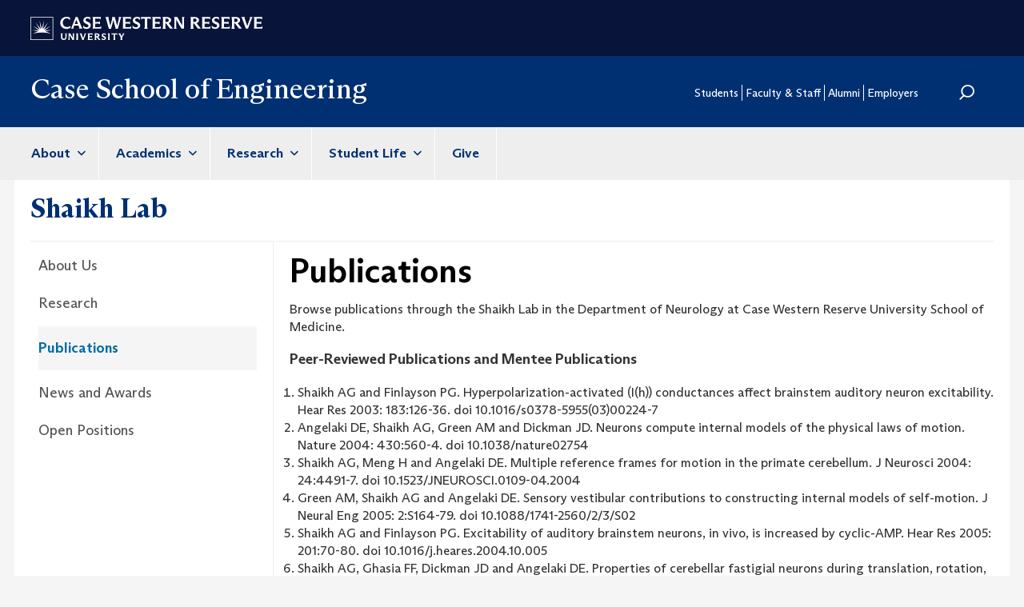

--- FILE ---
content_type: text/html; charset=UTF-8
request_url: https://engineering.case.edu/research/labs/shaikh-lab/publications
body_size: 67805
content:
<!DOCTYPE html>
<html  lang="en" dir="ltr">
  <head>
    <meta charset="utf-8" />
<meta name="description" content="Browse publications through the Shaikh Lab in the Department of Neurology at Case Western Reserve University School of Medicine." />
<link rel="canonical" href="https://engineering.case.edu/research/labs/shaikh-lab/publications" />
<meta name="Generator" content="Drupal 10 (https://www.drupal.org)" />
<meta name="MobileOptimized" content="width" />
<meta name="HandheldFriendly" content="true" />
<meta name="viewport" content="width=device-width, initial-scale=1.0" />
<link rel="icon" href="/themes/custom/cse/favicon.ico" type="image/vnd.microsoft.icon" />

    <title>Publications | Case School of Engineering</title>
    <link rel="stylesheet" media="all" href="/sites/default/files/css/css_sHhnk8h0kTs4GkodHgYAVy5JgEokAj93T29sXFR50_E.css?delta=0&amp;language=en&amp;theme=cse&amp;include=eJxFykEOgCAMBMAPEXjTVqqoYJsWov5eL8brZEikezdomg2NT7E9TGKcsg1FjdhwBYVheU_xj3-J49BBdfXCOfjtnVsiOD8swyMJ" />
<link rel="stylesheet" media="all" href="/sites/default/files/css/css_efoX3W-SY4hn3iMhwUOG5e4bRfuXMUMrcLCZ0aCqloo.css?delta=1&amp;language=en&amp;theme=cse&amp;include=eJxFykEOgCAMBMAPEXjTVqqoYJsWov5eL8brZEikezdomg2NT7E9TGKcsg1FjdhwBYVheU_xj3-J49BBdfXCOfjtnVsiOD8swyMJ" />

    <script type="application/json" data-drupal-selector="drupal-settings-json">{"path":{"baseUrl":"\/","pathPrefix":"","currentPath":"node\/80944","currentPathIsAdmin":false,"isFront":false,"currentLanguage":"en"},"pluralDelimiter":"\u0003","suppressDeprecationErrors":true,"gtag":{"tagId":"G-SSQ2BS58ZZ","consentMode":false,"otherIds":[],"events":[],"additionalConfigInfo":[]},"ajaxPageState":{"libraries":"eJxdzMEOhDAIBNAfasonNTQS2k0VAnSz_r1eVqOXycw7TBUJD0OF-m9FjUrfeqSLQEXlS5ZYhAeVQAY-470zfvD3xDUpGvJ50hwWm4oj35LnprOO7o2W5LsHrVDR6QDLqjtx","theme":"cse","theme_token":null},"ajaxTrustedUrl":{"\/search\/node":true},"gtm":{"tagId":null,"settings":{"data_layer":"dataLayer","include_classes":false,"allowlist_classes":"","blocklist_classes":"","include_environment":false,"environment_id":"","environment_token":""},"tagIds":["GTM-M6NQD8"]},"multiselect":{"widths":250},"bootstrap":{"forms_has_error_value_toggle":1,"modal_animation":1,"modal_backdrop":"true","modal_focus_input":1,"modal_keyboard":1,"modal_select_text":1,"modal_show":1,"modal_size":"","popover_enabled":1,"popover_animation":1,"popover_auto_close":1,"popover_container":"body","popover_content":"","popover_delay":"0","popover_html":0,"popover_placement":"right","popover_selector":"","popover_title":"","popover_trigger":"click"},"user":{"uid":0,"permissionsHash":"b38ed1910902e19aee2b6ee02a9b9accbb60a8967e6fada6de27b2f5b0a005f5"}}</script>
<script src="/sites/default/files/js/js_MAoXv6xs8haZf6zrJT3ndn5KCYY6pN6GJUHvKjKBPnk.js?scope=header&amp;delta=0&amp;language=en&amp;theme=cse&amp;include=eJxLys8vKS4pSizQT4Kx4guKUuMz8zJLdOBC-gX5BfllqUU66fn56Tmp8SWJ6frpQAKdr5eYlViBKpgLAJz-JqI"></script>
<script src="/modules/contrib/google_tag/js/gtag.js?t4yh5w"></script>
<script src="/modules/contrib/google_tag/js/gtm.js?t4yh5w"></script>

  </head>
  <body class="path-node page-node-type-sub-site-page context-research-labs-shaikh-lab-publications has-glyphicons">
    <a href="#main-content" class="visually-hidden focusable skip-link">
      Skip to main content
    </a>
    <noscript><iframe src="https://www.googletagmanager.com/ns.html?id=GTM-M6NQD8"
                  height="0" width="0" style="display:none;visibility:hidden"></iframe></noscript>

      <div class="dialog-off-canvas-main-canvas" data-off-canvas-main-canvas>
    
<div class="row cwru-top">
	<header id="cwru_top" role="banner" class="container">
		  <div class="region region-cwru-top">
    <section id="block-cse-cwrulogo" class="block block-cse-subsite block-cwrulogo clearfix">
  
    

      <p><a href="https://case.edu/"><img src="/themes/custom/cse/images/cwru_logo_primary_white.svg" /></a></p>
  </section>


  </div>

	</header>
</div>

<div class="row utility">
	      			<header id="utility" role="banner" class="container">
              <div class="region region-utility">
            <a class="name navbar-brand" href="/" title="Home" rel="home">Case School of Engineering</a>
    <nav role="navigation" aria-labelledby="block-cse-secondarymenu-menu" id="block-cse-secondarymenu">
            
  <h2 class="visually-hidden" id="block-cse-secondarymenu-menu">Secondary Menu</h2>
  

        
      <ul class="menu menu--secondary-menu nav">
                      <li class="first">
                                        <a href="https://case.edu/engineering/students">Students</a>
              </li>
                      <li>
                                        <a href="https://case.edu/engineering/faculty-and-staff">Faculty &amp; Staff</a>
              </li>
                      <li>
                                        <a href="https://case.edu/engineering/alumni">Alumni</a>
              </li>
                      <li>
                                        <a href="https://case.edu/engineering/employers">Employers</a>
              </li>
                      <li class="last">
                                        <a href="/search" data-drupal-link-system-path="search">Search</a>
              </li>
        </ul>
  

  </nav>
<div class="search-block-form block block-search block-search-form-block" data-drupal-selector="search-block-form" id="block-searchform" role="search">
  
    
      <form action="/search/node" method="get" id="search-block-form" accept-charset="UTF-8">
  <div class="form-item js-form-item form-type-search js-form-type-search form-item-keys js-form-item-keys form-no-label form-group">
      <label for="edit-keys" class="control-label sr-only">Search</label>
  
  
  <div class="input-group"><input title="Enter the terms you wish to search for." data-drupal-selector="edit-keys" class="form-search form-control" placeholder="Search" type="search" id="edit-keys" name="keys" value="" size="15" maxlength="128" /><span class="input-group-btn"><button type="submit" value="Search" class="button js-form-submit form-submit btn-primary btn icon-only"><span class="sr-only">Search</span><span class="icon glyphicon glyphicon-search" aria-hidden="true"></span></button></span></div>

  
  
      <div id="edit-keys--description" class="description help-block">
      Enter the terms you wish to search for.
    </div>
  </div>
<div class="form-actions form-group js-form-wrapper form-wrapper" data-drupal-selector="edit-actions" id="edit-actions"></div>

</form>

  </div>

  </div>

			</header>
      </div>

<div class="row navigation">
          <header class="navbar navbar-default container" id="navbar" role="banner">
            <div class="navbar-header">
        
                          <button type="button" class="navbar-toggle" data-toggle="collapse" data-target="#navbar-collapse">
            <span class="sr-only">Toggle navigation</span>
            <span class="icon-bar"></span>
            <span class="icon-bar"></span>
            <span class="icon-bar"></span>
          </button>
              </div>

                    <div id="navbar-collapse" class="navbar-collapse collapse">
            <div class="region region-navigation-collapsible">
    <div class="search-block-form block block-search block-search-form-block" data-drupal-selector="search-block-form-2" id="block-searchform-2" role="search">
  
    
      <form action="/search/node" method="get" id="search-block-form--2" accept-charset="UTF-8">
  <div class="form-item js-form-item form-type-search js-form-type-search form-item-keys js-form-item-keys form-no-label form-group">
      <label for="edit-keys--2" class="control-label sr-only">Search</label>
  
  
  <div class="input-group"><input title="Enter the terms you wish to search for." data-drupal-selector="edit-keys" class="form-search form-control" placeholder="Search" type="search" id="edit-keys--2" name="keys" value="" size="15" maxlength="128" /><span class="input-group-btn"><button type="submit" value="Search" class="button js-form-submit form-submit btn-primary btn icon-only"><span class="sr-only">Search</span><span class="icon glyphicon glyphicon-search" aria-hidden="true"></span></button></span></div>

  
  
      <div id="edit-keys--2--description" class="description help-block">
      Enter the terms you wish to search for.
    </div>
  </div>
<div class="form-actions form-group js-form-wrapper form-wrapper" data-drupal-selector="edit-actions" id="edit-actions--2"></div>

</form>

  </div>
<nav role="navigation" aria-labelledby="block-cse-main-menu-menu" id="block-cse-main-menu">
            
  <h2 class="visually-hidden" id="block-cse-main-menu-menu">Main navigation</h2>
  

        
      <ul class="menu menu--main nav navbar-nav">
                      <li class="expanded dropdown first">
                                                                    <a href="https://case.edu/engineering/about" class="dropdown-toggle" data-toggle="dropdown">About <span class="caret"></span></a>
                        <ul class="dropdown-menu">
                      <li class="first">
                                        <a href="https://case.edu/engineering/about/our-school">Our School</a>
              </li>
                      <li>
                                        <a href="https://case.edu/engineering/about/faculty-and-staff-directory">Faculty and Staff Directory</a>
              </li>
                      <li>
                                        <a href="https://case.edu/engineering/about/meet-dean">Meet the Dean</a>
              </li>
                      <li>
                                        <a href="https://case.edu/engineering/about/news">News</a>
              </li>
                      <li>
                                        <a href="https://case.edu/engineering/about/community-outreach">Community Outreach</a>
              </li>
                      <li class="last">
                                        <a href="https://case.edu/engineering/about/contact-us">Contact Us</a>
              </li>
        </ul>
  
              </li>
                      <li class="expanded dropdown">
                                                                    <a href="https://case.edu/engineering/academics" class="dropdown-toggle" data-toggle="dropdown">Academics <span class="caret"></span></a>
                        <ul class="dropdown-menu">
                      <li class="first">
                                        <a href="https://case.edu/engineering/academics/undergraduate">Undergraduate</a>
              </li>
                      <li>
                                        <a href="https://case.edu/engineering/academics/graduate">Graduate</a>
              </li>
                      <li class="last">
                                        <a href="https://case.edu/engineering/academics/departments">Departments</a>
              </li>
        </ul>
  
              </li>
                      <li class="expanded dropdown">
                                                                    <a href="https://case.edu/engineering/research" class="dropdown-toggle" data-toggle="dropdown">Research <span class="caret"></span></a>
                        <ul class="dropdown-menu">
                      <li class="first last">
                                        <a href="https://case.edu/engineering/research/centers-and-institutes">Centers and Institutes</a>
              </li>
        </ul>
  
              </li>
                      <li class="expanded dropdown">
                                                                    <a href="https://case.edu/engineering/student-life" class="dropdown-toggle" data-toggle="dropdown">Student Life <span class="caret"></span></a>
                        <ul class="dropdown-menu">
                      <li class="first">
                                        <a href="https://case.edu/engineering/student-life/student-groups">Student Groups</a>
              </li>
                      <li>
                                        <a href="https://case.edu/engineering/student-life/peer-advising">Peer Advising</a>
              </li>
                      <li>
                                        <a href="https://case.edu/engineering/student-life/co-op-program">Co-Op Program</a>
              </li>
                      <li>
                                        <a href="https://case.edu/engineering/student-life/global-opportunities">Global Opportunities</a>
              </li>
                      <li>
                                        <a href="https://case.edu/engineering/student-life/case-advancement-fellows">Case Advancement Fellows</a>
              </li>
                      <li class="last">
                                        <a href="https://case.edu/engineering/student-life/student-support-offices">Student Support Offices</a>
              </li>
        </ul>
  
              </li>
                      <li class="last">
                                        <a href="https://case.edu/engineering/give">Give</a>
              </li>
        </ul>
  

  </nav>
<nav role="navigation" aria-labelledby="block-cse-secondarymenu-2-menu" id="block-cse-secondarymenu-2">
            
  <h2 class="visually-hidden" id="block-cse-secondarymenu-2-menu">Secondary Menu</h2>
  

        
      <ul class="menu menu--secondary-menu nav">
                      <li class="first">
                                        <a href="https://case.edu/engineering/students">Students</a>
              </li>
                      <li class="expanded dropdown">
                                                                    <a href="https://case.edu/engineering/faculty-and-staff" class="dropdown-toggle" data-toggle="dropdown">Faculty &amp; Staff <span class="caret"></span></a>
                        <ul class="dropdown-menu">
                      <li class="first last">
                                        <a href="https://case.edu/engineering/faculty-and-staff/faculty-and-staff-awards">Faculty and Staff Awards</a>
              </li>
        </ul>
  
              </li>
                      <li>
                                        <a href="https://case.edu/engineering/alumni">Alumni</a>
              </li>
                      <li class="expanded dropdown">
                                                                    <a href="https://case.edu/engineering/employers" class="dropdown-toggle" data-toggle="dropdown">Employers <span class="caret"></span></a>
                        <ul class="dropdown-menu">
                      <li class="first last">
                                        <a href="https://case.edu/engineering/employers/supervising-and-mentoring-co-op-students">Supervising and Mentoring Co-Op Students</a>
              </li>
        </ul>
  
              </li>
                      <li class="last">
                                        <a href="/search" data-drupal-link-system-path="search">Search</a>
              </li>
        </ul>
  

  </nav>

  </div>

        </div>
                </header>
  </div>

<div class="row above-content">
	  <div class="region region-above-content">
    <section id="block-cse-subsite-menu-block" class="block block-cse-subsite block-cse-subsite-menu-block clearfix">
  
    

      <nav class="subsite-menu"><h3 class="subsite-menu-title"><a href="/research/labs/shaikh-lab">Shaikh Lab</a></h3><ul class="nav"><li class=""><a class="" href="/research/labs/shaikh-lab/about-us">About Us</a><ul class="subnav collapsed"><li class=""><a class="" href="/research/labs/shaikh-lab/people">People</a></li><li class=""><a class="" href="/research/labs/shaikh-lab/alumni">Alumni</a></li><li class=""><a class="" href="/research/labs/shaikh-lab/sponsors">Sponsors</a></li><li class=""><a class="" href="/research/labs/shaikh-lab/collaborators">Collaborators</a></li><li class=""><a class="" href="/research/labs/shaikh-lab/facilities">Facilities</a></li><li class=""><a class="" href="/research/labs/shaikh-lab/contact-us">Contact Us</a></li></ul></li><li class=""><a class="" href="/research/labs/shaikh-lab/research">Research</a></li><li class="active-trail active"><a class="active-trail active" href="/research/labs/shaikh-lab/publications">Publications</a></li><li class=""><a class="" href="/research/labs/shaikh-lab/news">News and Awards</a></li><li class=""><a class="" href="/research/labs/shaikh-lab/open-positions">Open Positions</a></li></ul></nav>
  </section>


  </div>

</div>

<div class="row subsite-header">
	<section class="subsite-banner container">
		<div class="subsite-breadcrumb-container">
      <h1 class="subsite-breadcrumb">
        <a href="/research/labs/shaikh-lab">Shaikh Lab</a>
      </h1>
    </div>
	</section>
</div>


  <div role="main" class="main-container container js-quickedit-main-content">
    <div class="row">
            			<aside class="col-sm-12 col-md-3" role="complementary">
															  <div class="region region-sidebar-second">
    <section id="block-cse-subsite-menu-block" class="block block-cse-subsite block-cse-subsite-menu-block clearfix">
  
    

      <nav class="subsite-menu"><h3 class="subsite-menu-title"><a href="/research/labs/shaikh-lab">Shaikh Lab</a></h3><ul class="nav"><li class=""><a class="" href="/research/labs/shaikh-lab/about-us">About Us</a><ul class="subnav collapsed"><li class=""><a class="" href="/research/labs/shaikh-lab/people">People</a></li><li class=""><a class="" href="/research/labs/shaikh-lab/alumni">Alumni</a></li><li class=""><a class="" href="/research/labs/shaikh-lab/sponsors">Sponsors</a></li><li class=""><a class="" href="/research/labs/shaikh-lab/collaborators">Collaborators</a></li><li class=""><a class="" href="/research/labs/shaikh-lab/facilities">Facilities</a></li><li class=""><a class="" href="/research/labs/shaikh-lab/contact-us">Contact Us</a></li></ul></li><li class=""><a class="" href="/research/labs/shaikh-lab/research">Research</a></li><li class="active-trail active"><a class="active-trail active" href="/research/labs/shaikh-lab/publications">Publications</a></li><li class=""><a class="" href="/research/labs/shaikh-lab/news">News and Awards</a></li><li class=""><a class="" href="/research/labs/shaikh-lab/open-positions">Open Positions</a></li></ul></nav>
  </section>


  </div>

																</aside>
      
                  <section class="col-sm-12 col-md-9 has-sidebar">
			
																			<div role="heading">
							<div data-drupal-messages-fallback class="hidden"></div>

							    <h1 class="page-header">
<span>Publications</span>
</h1>


							
																												
						</div>
									
                
                                      
                  
                          <a id="main-content"></a>
          					
					
      <div class="field field--name-field-ssp-page-content field--type-entity-reference-revisions field--label-hidden field--items">
              <div class="field--item">  <div class="paragraph paragraph--type--content-text paragraph--view-mode--full">
          
            <div class="field field--name-field-content-text field--type-text-long field--label-hidden field--item"><p style="font-size: 12pt">Browse publications through the Shaikh Lab in the Department of Neurology at Case Western Reserve University School of Medicine.</p>

<p style="font-size: 14pt"><strong>Peer-Reviewed Publications and Mentee Publications</strong></p>

<ol>
	<li style="font-size: 12pt;">Shaikh AG and Finlayson PG. Hyperpolarization-activated (I(h)) conductances affect brainstem auditory neuron excitability. Hear Res 2003: 183:126-36. doi 10.1016/s0378-5955(03)00224-7</li>
	<li style="font-size: 12pt;">Angelaki DE, Shaikh AG, Green AM and Dickman JD. Neurons compute internal models of the physical laws of motion. Nature 2004: 430:560-4. doi 10.1038/nature02754</li>
	<li style="font-size: 12pt;">Shaikh AG, Meng H and Angelaki DE. Multiple reference frames for motion in the primate cerebellum. J Neurosci 2004: 24:4491-7. doi 10.1523/JNEUROSCI.0109-04.2004</li>
	<li style="font-size: 12pt;">Green AM, Shaikh AG and Angelaki DE. Sensory vestibular contributions to constructing internal models of self-motion. J Neural Eng 2005: 2:S164-79. doi 10.1088/1741-2560/2/3/S02</li>
	<li style="font-size: 12pt;">Shaikh AG and Finlayson PG. Excitability of auditory brainstem neurons, in vivo, is increased by cyclic-AMP. Hear Res 2005: 201:70-80. doi 10.1016/j.heares.2004.10.005</li>
	<li style="font-size: 12pt;">Shaikh AG, Ghasia FF, Dickman JD and Angelaki DE. Properties of cerebellar fastigial neurons during translation, rotation, and eye movements. J Neurophysiol 2005: 93:853-63. doi 10.1152/jn.00879.2004</li>
	<li style="font-size: 12pt;">Shaikh AG, Green AM, Ghasia FF, Newlands SD, Dickman JD and Angelaki DE. Sensory convergence solves a motion ambiguity problem. Curr Biol 2005: 15:1657-62. doi 10.1016/j.cub.2005.08.009</li>
	<li style="font-size: 12pt;">Shaikh AG, Miura K, Optican LM, Ramat S, Leigh RJ and Zee DS. A new familial disease of saccadic oscillations and limb tremor provides clues to mechanisms of common tremor disorders. Brain 2007: 130:3020-31. doi 10.1093/brain/awm240 &nbsp; &nbsp; [** Featured as a Cover Article for the 130th issue of Brain in 2007**]</li>
	<li style="font-size: 12pt;">Yakusheva TA, Shaikh AG, Green AM, Blazquez PM, Dickman JD and Angelaki DE. Purkinje cells in posterior cerebellar vermis encode motion in an inertial reference frame. Neuron 2007: 54:973-85. doi 10.1016/j.neuron.2007.06.003</li>
	<li style="font-size: 12pt;">&nbsp; Ramat S, Leigh RJ, Zee DS, Shaikh AG and Optican LM. Applying saccade models to account for oscillations. Prog Brain Res 2008: 171:123-30. doi 10.1016/S0079-6123(08)00616-X</li>
	<li style="font-size: 12pt;">&nbsp; Shaikh AG, Jinnah HA, Tripp RM, Optican LM, Ramat S, Lenz FA and Zee DS. Irregularity distinguishes limb tremor in cervical dystonia from essential tremor. J Neurol Neurosurg Psychiatry 2008: 79:187-9. doi 10.1136/jnnp.2007.131110</li>
	<li style="font-size: 12pt;">&nbsp; Shaikh AG, Miura K, Optican LM, Ramat S, Tripp RM and Zee DS. Hypothetical membrane mechanisms in essential tremor. J Transl Med 2008: 6:68. doi 10.1186/1479-5876-6-68</li>
	<li style="font-size: 12pt;">&nbsp; Shaikh AG, Ramat S, Optican LM, Miura K, Leigh RJ and Zee DS. Saccadic burst cell membrane dysfunction is responsible for saccadic oscillations. J Neuroophthalmol 2008: 28:329-36. doi 10.1097/WNO.0b013e31818eb3a5</li>
	<li style="font-size: 12pt;">&nbsp; Sinha N, Zaher N, Shaikh AG, Lasker AG, Zee DS and Tarnutzer AA. Perception of self motion during and after passive rotation of the body around an earth-vertical axis. Prog Brain Res 2008: 171:277-81. doi 10.1016/S0079-6123(08)00639-0</li>
	<li style="font-size: 12pt;">&nbsp; Zee DS and Shaikh AG. Think membranes and ion channels. Curr Opin Neurol 2008: 21:1-2. doi 10.1097/WCO.0b013e3282f409a1 [Editorial]</li>
	<li style="font-size: 12pt;">&nbsp; Shaikh AG, Marti S, Tarnutzer AA, Palla A, Crawford TO, Straumann D, Taylor AM and Zee DS. Gaze fixation deficits and their implication in ataxia-telangiectasia. J Neurol Neurosurg Psychiatry 2009: 80:858-64. doi 10.1136/jnnp.2008.170522</li>
	<li style="font-size: 12pt;">&nbsp; Shaikh AG, Hain TC and Zee DS. Oculomotor disorders in adult-onset Still's disease. J Neurol 2010: 257:136-8. doi 10.1007/s00415-009-5308-y</li>
	<li style="font-size: 12pt;">&nbsp; Shaikh AG, Hong S, Liao K, Tian J, Solomon D, Zee DS, Leigh RJ and Optican LM. Oculopalatal tremor explained by a model of inferior olivary hypertrophy and cerebellar plasticity. Brain 2010: 133:923-40. doi 10.1093/brain/awp323</li>
	<li style="font-size: 12pt;">&nbsp; Shaikh AG, Reich S and Zee DS. Pseudonystagmus--clinical features and quantitative characteristics. Nat Rev Neurol 2010: 6:519-23. doi 10.1038/nrneurol.2010.103</li>
	<li style="font-size: 12pt;">&nbsp; Shaikh AG, Wong AL, Optican LM, Miura K, Solomon D and Zee DS. Sustained eye closure slows saccades. Vision Res 2010: 50:1665-75. doi 10.1016/j.visres.2010.05.019</li>
	<li style="font-size: 12pt;">&nbsp; Hong S, Optican LM, Fitzgibbon EJ, Zee DS and Shaikh AG. OrbitView: Eye movement visualization software. J Neurosci Methods 2011: 200:181-4. doi 10.1016/j.jneumeth.2011.06.002</li>
	<li style="font-size: 12pt;">&nbsp; Shaikh AG, Marti S, Tarnutzer AA, Palla A, Crawford TO, Straumann D, Carey JP, Nguyen KD and Zee DS. Ataxia telangiectasia: a "disease model" to understand the cerebellar control of vestibular reflexes. J Neurophysiol 2011: 105:3034-41. doi 10.1152/jn.00721.2010</li>
	<li style="font-size: 12pt;">&nbsp; Shaikh AG, Thurtell MJ, Optican LM and Leigh RJ. Pharmacological tests of hypotheses for acquired pendular nystagmus. Ann N Y Acad Sci 2011: 1233:320-6. doi 10.1111/j.1749-6632.2011.06118.x</li>
	<li style="font-size: 12pt;">&nbsp; Shaikh AG, Xu-Wilson M, Grill S and Zee DS. 'Staircase' square-wave jerks in early Parkinson's disease. Br J Ophthalmol 2011: 95:705-9. doi 10.1136/bjo.2010.179630</li>
	<li style="font-size: 12pt;">&nbsp; Shaikh AG, Zee DS, Optican LM, Miura K, Ramat S and Leigh RJ. The effects of ion channel blockers validate the conductance-based model of saccadic oscillations. Ann N Y Acad Sci 2011: 1233:58-63. doi 10.1111/j.1749-6632.2011.06130.x</li>
	<li style="font-size: 12pt;">&nbsp; Strupp M, Thurtell MJ, Shaikh AG, Brandt T, Zee DS and Leigh RJ. Pharmacotherapy of vestibular and ocular motor disorders, including nystagmus. J Neurol 2011: 258:1207-22. doi 10.1007/s00415-011-5999-8</li>
	<li style="font-size: 12pt;">&nbsp; Tarnutzer AA, Shaikh AG, Palla A, Straumann D and Marti S. Vestibulo-cerebellar disease impairs the central representation of self-orientation. Front Neurol 2011: 2:11. doi 10.3389/fneur.2011.00011</li>
	<li style="font-size: 12pt;">&nbsp; Schubert MC, Migliaccio AA, Ng TW, Shaikh AG and Zee DS. The under-compensatory roll aVOR does not affect dynamic visual acuity. J Assoc Res Otolaryngol 2012: 13:517-25. doi 10.1007/s10162-012-0330-7</li>
	<li style="font-size: 12pt;">&nbsp; Shaikh AG. Saccadic oscillations - membrane, model, and medicine. Expert Rev Ophthalmol 2012: 7:481-6. doi 10.1586/eop.12.55</li>
	<li style="font-size: 12pt;">&nbsp; Shaikh AG. A journey of tinnitus: myths, models, membranes and medicines. J Neurol Neurosurg Psychiatry 2012: 83:765-7. doi 10.1136/jnnp-2012-302823 [Editorial]</li>
	<li style="font-size: 12pt;">&nbsp; Shaikh AG. A trail of artificial vestibular stimulation: electricity, heat, and magnet. J Neurophysiol 2012: 108:1-4. doi 10.1152/jn.01169.2011</li>
	<li style="font-size: 12pt;">&nbsp; Shaikh AG and Finlayson PG. Forskolin induced increase in spontaneous activity of auditory brainstem neurons is comparable to acoustic stimulus evoked responses. Neurosci Lett 2012: 531:69-73. doi 10.1016/j.neulet.2012.10.053</li>
	<li style="font-size: 12pt;">&nbsp; Shaikh AG, Gulati D, Wu S and Koubeissi MZ. Independent and symmetric seizures from parasagittal cortex: is this a feature of profound hypoglycemia? Epilepsy Behav 2012: 25:263-5. doi 10.1016/j.yebeh.2012.07.022</li>
	<li style="font-size: 12pt;">&nbsp; Shaikh AG, Riley DE and Gunzler SA. Teaching video neuroimages: essential palatal tremor: is it a peripherally triggered central movement disorder? Neurology 2012: 79:e142. doi 10.1212/WNL.0b013e31826e9ac0</li>
	<li style="font-size: 12pt;">&nbsp; Shaikh AG, Termsarasab P, Nwankwo C, Rao-Frisch A and Katirji B. Atypical forms of Guillain-Barre syndrome and H1N1-influenza vaccination. Vaccine 2012: 30:3251-4. doi 10.1016/j.vaccine.2012.03.013</li>
	<li style="font-size: 12pt;">&nbsp; Azzam R, Shaikh AG, Serra A and Katirji B. Exacerbation of myasthenia gravis with voriconazole. Muscle Nerve 2013: 47:928-30. doi 10.1002/mus.23751</li>
	<li style="font-size: 12pt;">&nbsp; Ghasia FF and Shaikh AG. Pattern Strabismus: Where Does the Brain's Role End and the Muscle's Begin? J Ophthalmol 2013: 2013:301256. doi 10.1155/2013/301256</li>
	<li style="font-size: 12pt;">&nbsp; Shaikh AG. Torsional nystagmus in hypothalamic hamartoma. Epileptic Disord 2013: 15:437-9. doi 10.1684/epd.2013.0611</li>
	<li style="font-size: 12pt;">&nbsp; Shaikh AG. Does 4-aminopyridine "beat" downbeat nystagmus? J Neurol Neurosurg Psychiatry 2013: 84:1298-9. doi 10.1136/jnnp-2013-305191 [Editorial]</li>
	<li style="font-size: 12pt;">&nbsp; Shaikh AG. Fosphenytoin induced transient pendular nystagmus. J Neurol Sci 2013: 330:121-2. doi 10.1016/j.jns.2013.04.013</li>
	<li style="font-size: 12pt;">&nbsp; Shaikh AG, Bates JH, Yeates SW, Katirji B and Devereaux MW. Fulminant idiopathic intracranial hypertension. JAMA Neurol 2013: 70:937-8. doi 10.1001/jamaneurol.2013.1951</li>
	<li style="font-size: 12pt;">&nbsp; Shaikh AG and Ghasia FF. Physiology and pathology of saccades and gaze holding. NeuroRehabilitation 2013: 32:493-505. doi 10.3233/NRE-130872</li>
	<li style="font-size: 12pt;">&nbsp; Shaikh AG, Ghasia FF, Rasouli G, DeGeorgia M and Sundararajan S. Acute onset of upbeat nystagmus, exotropia, and internuclear ophthalmoplegia--a tell-tale of ponto-mesencephalic infarct. J Neurol Sci 2013: 332:56-8. doi 10.1016/j.jns.2013.06.012</li>
	<li style="font-size: 12pt;">&nbsp; Shaikh AG, Marti S, Tarnutzer AA, Palla A, Crawford TO, Zee DS and Straumann D. Effects of 4-aminopyridine on nystagmus and vestibulo-ocular reflex in ataxia-telangiectasia. J Neurol 2013: 260:2728-35. doi 10.1007/s00415-013-7046-4</li>
	<li style="font-size: 12pt;">&nbsp; Shaikh AG, Mehndiratta P, Gonzalez C and Koo BB. Analog restless legs syndrome rating scale. Eur Neurol 2013: 70:195-200. doi 10.1159/000351780</li>
	<li style="font-size: 12pt;">&nbsp; Shaikh AG, Palla A, Marti S, Olasagasti I, Optican LM, Zee DS and Straumann D. Role of cerebellum in motion perception and vestibulo-ocular reflex-similarities and disparities. Cerebellum 2013: 12:97-107. doi 10.1007/s12311-012-0401-7</li>
	<li style="font-size: 12pt;">&nbsp; Shaikh AG, Termsarasab P, Riley DE and Katirji B. The floccular syndrome in herpes simplex type 1 encephalitis. J Neurol Sci 2013: 325:154-5. doi 10.1016/j.jns.2012.11.002</li>
	<li style="font-size: 12pt;">&nbsp; Shaikh AG, Wong AL, Zee DS and Jinnah HA. Keeping your head on target. J Neurosci 2013: 33:11281-95. doi 10.1523/JNEUROSCI.3415-12.2013</li>
	<li style="font-size: 12pt;">&nbsp; Shaikh AG, Zee DS, Mandir AS, Lederman HM and Crawford TO. Disorders of Upper Limb Movements in Ataxia-Telangiectasia. PLoS One 2013: 8:e67042. doi 10.1371/journal.pone.0067042</li>
	<li style="font-size: 12pt;">&nbsp; Ghasia FF, Gulati D, Westbrook EL and Shaikh AG. Viewing condition dependence of the gaze-evoked nystagmus in Arnold Chiari type 1 malformation. J Neurol Sci 2014: 339:134-9. doi 10.1016/j.jns.2014.01.045</li>
	<li style="font-size: 12pt;">&nbsp; Ghasia FF and Shaikh AG. Source of high-frequency oscillations in oblique saccade trajectory. Exp Eye Res 2014: 121:5-10. doi 10.1016/j.exer.2014.02.009</li>
	<li style="font-size: 12pt;">&nbsp; Shaikh AG. Motion perception without Nystagmus--a novel manifestation of cerebellar stroke. J Stroke Cerebrovasc Dis 2014: 23:1148-56. doi 10.1016/j.jstrokecerebrovasdis.2013.10.005</li>
	<li style="font-size: 12pt;">&nbsp; Shaikh AG and Ghasia FF. Gaze holding after anterior-inferior temporal lobectomy. Neurol Sci 2014: 35:1749-56. doi 10.1007/s10072-014-1825-2</li>
	<li style="font-size: 12pt;">&nbsp; Shaikh AG, Mewes K, Jinnah HA, DeLong MR, Gross RE, Triche S, Freeman A and Factor SA. Globus pallidus deep brain stimulation for adult-onset axial dystonia. Parkinsonism Relat Disord 2014: 20:1279-82. doi 10.1016/j.parkreldis.2014.09.005</li>
	<li style="font-size: 12pt;">&nbsp; Shaikh AG, Miller BR, Sundararajan S and Katirji B. Gravity-dependent nystagmus and inner-ear dysfunction suggest anterior and posterior inferior cerebellar artery infarct. J Stroke Cerebrovasc Dis 2014: 23:788-90. doi 10.1016/j.jstrokecerebrovasdis.2013.05.020</li>
	<li style="font-size: 12pt;">&nbsp; Ghasia FF and Shaikh AG. Head oscillations in infantile nystagmus syndrome. J AAPOS 2015: 19:38-41. doi 10.1016/j.jaapos.2014.10.024</li>
	<li style="font-size: 12pt;">&nbsp; Ghasia FF and Shaikh AG. Uncorrected Myopic Refractive Error Increases Microsaccade Amplitude. Invest Ophthalmol Vis Sci 2015: 56:2531-5. doi 10.1167/iovs.14-15882</li>
	<li style="font-size: 12pt;">&nbsp; Ghasia FF and Shaikh AG. Experimental tests of hypotheses for microsaccade generation. Exp Brain Res 2015: 233:1089-95. doi 10.1007/s00221-014-4188-2</li>
	<li style="font-size: 12pt;">&nbsp; Ghasia FF, Shaikh AG, Jacobs J and Walker MF. Cross-coupled eye movement supports neural origin of pattern strabismus. Invest Ophthalmol Vis Sci 2015: 56:2855-66. doi 10.1167/iovs.15-16371</li>
	<li style="font-size: 12pt;">&nbsp; Shaikh AG. Translational neurophysiology of Parkinson's disease: can't blink on an eye blink. J Neurophysiol 2015: 114:761-2. doi 10.1152/jn.00430.2015 [Editorial]</li>
	<li style="font-size: 12pt;">&nbsp; Shaikh AG and Ghasia FF. Neuro-ophthalmology of type 1 Chiari malformation. Expert Rev Ophthalmol 2015: 10:351-7. doi 10.1586/17469899.2015.105750</li>
	<li style="font-size: 12pt;">&nbsp; Shaikh AG and Ghasia FF. Misdirected horizontal saccades in pan-cerebellar atrophy. J Neurol Sci 2015: 355:125-30. doi 10.1016/j.jns.2015.05.042</li>
	<li style="font-size: 12pt;">&nbsp; Shaikh AG, Ghasia FF, DeLong MR, Jinnah HA, Freeman A and Factor SA. Ocular palatal tremor plus dystonia - new syndromic association. Mov Disord Clin Pract 2015: 2:267-70. doi 10.1002/mdc3.12193</li>
	<li style="font-size: 12pt;">&nbsp; Shaikh AG, Mewes K, DeLong MR, Gross RE, Triche SD, Jinnah HA, Boulis N, Willie JT, Freeman A, Alexander GE, Aia P, Butefisch CM, Esper CD and Factor SA. Temporal profile of improvement of tardive dystonia after globus pallidus deep brain stimulation. Parkinsonism Relat Disord 2015: 21:116-9. doi 10.1016/j.parkreldis.2014.11.013</li>
	<li style="font-size: 12pt;">&nbsp; Shaikh AG and Sundararajan S. Angioinvasive aspergillosis of the central nervous system. Can J Neurol Sci 2015: 42:64-5. doi 10.1017/cjn.2014.120</li>
	<li style="font-size: 12pt;">&nbsp; Shaikh AG, Wong A, Zee DS and Jinnah HA. Why are voluntary head movements in cervical dystonia slow? Parkinsonism Relat Disord 2015: 21:561-6. doi 10.1016/j.parkreldis.2015.03.005</li>
	<li style="font-size: 12pt;">&nbsp; Shaikh AG, Zee DS and Jinnah HA. Oscillatory head movements in cervical dystonia: Dystonia, tremor, or both? Mov Disord 2015: 30:834-42. doi 10.1002/mds.26231</li>
	<li style="font-size: 12pt;">&nbsp;&nbsp;Cooperrider J, Gale JT, Gopalakrishnan R, Chan HH, Wathen C, Park HJ, Baker KB, Shaikh AG and Machado AG. Differential frequency modulation of neural activity in the lateral cerebellar nucleus in failed and successful grasps. Exp Neurol 2016: 277:27-34. doi 10.1016/j.expneurol.2015.12.007</li>
	<li style="font-size: 12pt;">&nbsp;&nbsp;Ghasia FF, Wilmot G, Ahmed A and Shaikh AG. Strabismus and Micro-Opsoclonus in Machado-Joseph Disease. Cerebellum 2016: 15:491-7. doi 10.1007/s12311-015-0718-0</li>
	<li style="font-size: 12pt;">&nbsp; Shaikh AG. Abnormal head oscillations in neuro-ophthalmology and neuro-otology. Curr Opin Neurol 2016: 29:94-103. doi 10.1097/WCO.0000000000000277</li>
	<li style="font-size: 12pt;">&nbsp; Shaikh AG, Otero-Millan J, Kumar P and Ghasia FF. Abnormal Fixational Eye Movements in Amblyopia. PLoS One 2016: 11:e0149953. doi 10.1371/journal.pone.0149953</li>
	<li style="font-size: 12pt;">&nbsp; Shaikh AG and Wilmot G. Opsoclonus in a patient with increased titers of anti-GAD antibody provides proof for the conductance-based model of saccadic oscillations. J Neurol Sci 2016: 362:169-73. doi 10.1016/j.jns.2016.01.038</li>
	<li style="font-size: 12pt;">&nbsp;&nbsp;Shaikh AG, Zee DS, Crawford JD and Jinnah HA. Cervical dystonia: a neural integrator disorder. Brain 2016: 139:2590-9. doi 10.1093/brain/aww141</li>
	<li style="font-size: 12pt;">&nbsp; Sedov A, Popov V, Shabalov V, Raeva S, Jinnah HA and Shaikh AG. Physiology of midbrain head movement neurons in cervical dystonia. Mov Disord 2017: 32:904-12. doi 10.1002/mds.26948 [** Featured as a Cover Article of 32nd issue of Movement Disorders in 2017 **]</li>
	<li style="font-size: 12pt;">&nbsp; Kang S and Shaikh AG. Acquired pendular nystagmus. J Neurol Sci 2017: 375:8-17. doi 10.1016/j.jns.2017.01.033</li>
	<li style="font-size: 12pt;">&nbsp; Puri S and Shaikh AG. Basic and translational neuro-ophthalmology of visually guided saccades: disorders of velocity. Expert Rev Ophthalmol 2017: 12:457-73. doi 10.1080/17469899.2017.1395695</li>
	<li style="font-size: 12pt;">&nbsp;&nbsp;Shaikh AG. Tremor analysis separates Parkinson's disease and dopamine receptor blockers induced parkinsonism. Neurol Sci 2017: 38:855-63. doi 10.1007/s10072-017-2852-6</li>
	<li style="font-size: 12pt;">&nbsp; Shaikh AG, Factor SA and Juncos J. Saccades in progressive supranuclear palsy - maladapted, irregular, curved, and slow. Mov Disord Clin Pract 2017: 4:671-81. doi 10.1002/mdc3.12491</li>
	<li style="font-size: 12pt;">&nbsp; Shaikh AG, Finkelstein SR, Schuchard R, Ross G and Juncos JL. Fixational eye movements in Tourette syndrome. Neurol Sci 2017: 38:1977-84. doi 10.1007/s10072-017-3069-4</li>
	<li style="font-size: 12pt;">&nbsp; Shaikh AG and Ghasia FF. Novel Eye Movement Disorders in Whipple's Disease-Staircase Horizontal Saccades, Gaze-Evoked Nystagmus, and Esotropia. Front Neurol 2017: 8:321. doi 10.3389/fneur.2017.00321</li>
	<li style="font-size: 12pt;">&nbsp; Shaikh AG and Ghasia FF. Fixational saccades are more disconjugate in adults than in children. PLoS One 2017: 12:e0175295. doi 10.1371/journal.pone.0175295</li>
	<li style="font-size: 12pt;">&nbsp; Shaikh AG and Solomon D. Effects of Sustained Otolith-Only Stimulation on Post-Rotational Nystagmus. Cerebellum 2017: 16:683-90. doi 10.1007/s12311-017-0847-8</li>
	<li style="font-size: 12pt;">&nbsp; Shaikh AG, Straumann D and Palla A. Motion Illusion-Evidence towards Human Vestibulo-Thalamic Projections. Cerebellum 2017: 16:656-63. doi 10.1007/s12311-017-0844-y</li>
	<li style="font-size: 12pt;">&nbsp; Shaikh AG, Wong AL, Optican LM and Zee DS. Impaired Motor Learning in a Disorder of the Inferior Olive: Is the Cerebellum Confused? Cerebellum 2017: 16:158-67. doi 10.1007/s12311-016-0785-x</li>
	<li style="font-size: 12pt;">&nbsp; Shaikh AG, Zee DS, Crawford JD and Jinnah HA. Reply: Contributions of visual and motor signals in cervical dystonia. Brain 2017: 140:e5. doi 10.1093/brain/aww292</li>
	<li style="font-size: 12pt;">&nbsp; Alsinaidi O and Shaikh AG. Diffusion-Weighted Magnetic Resonance Imaging in Acute Retinal Pathology. Neuroophthalmology 2018: 42:191-3. doi 10.1080/01658107.2017.1354385</li>
	<li style="font-size: 12pt;">&nbsp; Chen D, Otero-Millan J, Kumar P, Shaikh AG and Ghasia FF. Visual Search in Amblyopia: Abnormal Fixational Eye Movements and Suboptimal Sampling Strategies. Invest Ophthalmol Vis Sci 2018: 59:4506-17. doi 10.1167/iovs.18-24794</li>
	<li style="font-size: 12pt;">&nbsp; Ghasia FF, Otero-Millan J and Shaikh AG. Abnormal fixational eye movements in strabismus. Br J Ophthalmol 2018: 102:253-9. doi 10.1136/bjophthalmol-2017-310346</li>
	<li style="font-size: 12pt;">&nbsp; Jamal Omidi S, Fernandez BacaVaca G, Lacuey N, Shaikh AG, Morgan M and Lhatoo SD. Episodic gaze deviation in multiple sclerosis - Versive seizures or oculogyric crises? J Clin Neurosci 2018: 58:201-3. doi 10.1016/j.jocn.2018.10.012</li>
	<li style="font-size: 12pt;">&nbsp; Kang SL, Shaikh AG and Ghasia FF. Vergence and Strabismus in Neurodegenerative Disorders. Front Neurol 2018: 9:299. doi 10.3389/fneur.2018.00299</li>
	<li style="font-size: 12pt;">&nbsp; Perugini A, Ditterich J, Shaikh AG, Knowlton BJ and Basso MA. Paradoxical Decision-Making: A Framework for Understanding Cognition in Parkinson's Disease. Trends Neurosci 2018: 41:512-25. doi 10.1016/j.tins.2018.04.006</li>
	<li style="font-size: 12pt;">&nbsp; Rizvi MT, Cameron L, Kilbane C and Shaikh AG. Paraneoplastic seesaw nystagmus and opsoclonus provides evidence for hyperexcitable reciprocally innervating mesencephalic network. J Neurol Sci 2018: 390:239-45. doi 10.1016/j.jns.2018.05.002</li>
	<li style="font-size: 12pt;">&nbsp; Rufa A and Shaikh AG. Editorial: Ocular Motor and Vestibular Deficits in Neurometabolic, Neurogenetic, and Neurodegenerative Diseases. Front Neurol 2018: 9:567. doi 10.3389/fneur.2018.00567</li>
	<li style="font-size: 12pt;">&nbsp; Shaikh AG, Antoniades C, Fitzgerald J and Ghasia FF. Effects of Deep Brain Stimulation on Eye Movements and Vestibular Function. Front Neurol 2018: 9:444. doi 10.3389/fneur.2018.00444</li>
	<li style="font-size: 12pt;">&nbsp; Shaikh AG and Zee DS. Eye Movement Research in the Twenty-First Century-a Window to the Brain, Mind, and More. Cerebellum 2018: 17:252-8. doi 10.1007/s12311-017-0910-5 [Editorial]</li>
	<li style="font-size: 12pt;">&nbsp; Beylergil SB, Ozinga S, Walker MF, McIntyre CC and Shaikh AG. Vestibular heading perception in Parkinson's disease. Prog Brain Res 2019: 249:307-19. doi 10.1016/bs.pbr.2019.03.034</li>
	<li style="font-size: 12pt;">&nbsp; Beylergil SB, Singh AP, Zee DS, Jinnah HA and Shaikh AG. Relationship between jerky and sinusoidal oscillations in cervical dystonia. Parkinsonism Relat Disord 2019: 66:130-7. doi 10.1016/j.parkreldis.2019.07.024</li>
	<li style="font-size: 12pt;">&nbsp; Feldman D, Otero-Millan J and Shaikh AG. Gravity-Independent Upbeat Nystagmus in Syndrome of Anti-GAD Antibodies. Cerebellum 2019: 18:287-90. doi 10.1007/s12311-018-0972-z</li>
	<li style="font-size: 12pt;">&nbsp; Jensen K, Beylergil SB and Shaikh AG. Slow saccades in cerebellar disease. Cerebellum Ataxias 2019: 6:1. doi 10.1186/s40673-018-0095-9</li>
	<li style="font-size: 12pt;">&nbsp; &nbsp;Kang SL, Beylergil SB, Otero-Millan J, Shaikh AG and Ghasia FF. Fixational Eye Movement Waveforms in Amblyopia: Characteristics of Fast and Slow Eye Movements. J Eye Mov Res 2019: 12. doi 10.16910/jemr.12.6.9</li>
	<li style="font-size: 12pt;">&nbsp; &nbsp;Manto MU and Shaikh AG. Editorial: Predictive Mechanisms of the Cerebello-Cerebral Networks. Front Cell Neurosci 2019: 13:549. doi 10.3389/fncel.2019.00549 [Editorial]</li>
	<li style="font-size: 12pt;">&nbsp; &nbsp;Merola A, Dwivedi AK, Shaikh AG, Tareen TK, Da Prat GA, Kauffman MA, Hampf J, Mahajan A, Marsili L, Jankovic J, Comella CL, Berman BD, Perlmutter JS, Jinnah HA and Espay AJ. Head tremor at disease onset: an ataxic phenotype of cervical dystonia. J Neurol 2019: 266:1844-51. doi 10.1007/s00415-019-09341-w</li>
	<li style="font-size: 12pt;">&nbsp; &nbsp;Pyatka N, Sedov A, Walter BL, Jinnah HA and Shaikh AG. Tremor in chronic inflammatory demyelinating polyneuropathy: Proof of unifying network model for dystonia. Prog Brain Res 2019: 249:285-94. doi 10.1016/bs.pbr.2019.03.032</li>
	<li style="font-size: 12pt;">&nbsp; &nbsp;Ramat S and Shaikh AG. Preface. Prog Brain Res 2019: 249:xxv. doi 10.1016/S0079-6123(19)30176-1 [Editorial]</li>
	<li style="font-size: 12pt;">&nbsp; &nbsp;Ramat S and Shaikh AG. Preface. Prog Brain Res 2019: 248:xxiii-xxv. doi 10.1016/S0079-6123(19)30153-0 [Editorial]</li>
	<li style="font-size: 12pt;">&nbsp; &nbsp;Scaramuzzi M, Murray J, Otero-Millan J, Nucci P, Shaikh AG and Ghasia FF. Fixation instability in amblyopia: Oculomotor disease biomarkers predictive of treatment effectiveness. Prog Brain Res 2019: 249:235-48. doi 10.1016/bs.pbr.2019.04.024</li>
	<li style="font-size: 12pt;">&nbsp; &nbsp;Sedov A, Semenova U, Usova S, Tomskiy A, Crawford JD, Jinnah HA and Shaikh AG. Implications of asymmetric neural activity patterns in the basal ganglia outflow in the integrative neural network model for cervical dystonia. Prog Brain Res 2019: 249:261-8. doi 10.1016/bs.pbr.2019.03.030</li>
	<li style="font-size: 12pt;">&nbsp; &nbsp;Sedov A, Usova S, Semenova U, Gamaleya A, Tomskiy A, Crawford JD, Corneil B, Jinnah HA and Shaikh AG. The role of pallidum in the neural integrator model of cervical dystonia. Neurobiol Dis 2019: 125:45-54. doi 10.1016/j.nbd.2019.01.011</li>
	<li style="font-size: 12pt;">&nbsp; &nbsp;Shaikh AG and Ghasia FF. Saccades in Parkinson's disease: Hypometric, slow, and maladaptive. Prog Brain Res 2019: 249:81-94. doi 10.1016/bs.pbr.2019.05.001</li>
	<li style="font-size: 12pt;">&nbsp; &nbsp;Shaikh AG and Manto M. Distillation of Posterior Fossa Demyelination in Acute Vestibular Syndrome: the Eyes Have It. Cerebellum 2019: 18:673-5. doi 10.1007/s12311-019-01032-6</li>
	<li style="font-size: 12pt;">&nbsp; &nbsp;Shaikh AG and Manto M. Vertigo in Cerebellar Disease-Do the Eyes Have It or Is There More to Perceive? Cerebellum 2019: 18:295-7. doi 10.1007/s12311-018-0995-5 [Editorial]</li>
	<li style="font-size: 12pt;">&nbsp; &nbsp;Tang S, Skelly P, Otero-Millan J, Jacobs J, Murray J, Shaikh AG and Ghasia FF. Effects of visual blur on microsaccades during visual exploration. J Eye Mov Res 2019: 12. doi 10.16910/jemr.12.6.10</li>
	<li style="font-size: 12pt;">&nbsp; &nbsp;Tang SY and Shaikh AG. Past and Present of Eye Movement Abnormalities in Ataxia-Telangiectasia. Cerebellum 2019: 18:556-64. doi 10.1007/s12311-018-0990-x</li>
	<li style="font-size: 12pt;">&nbsp; &nbsp;Sedov A, Usova S, Semenova U, Gamaleya A, Tomskiy A, Beylergil SB, Jinnah HA and Shaikh AG. Pallidal Activity in Cervical Dystonia with and Without Head Tremor. Cerebellum 2020: 19:409-18. doi 10.1007/s12311-020-01119-5</li>
	<li style="font-size: 12pt;">&nbsp; &nbsp;Beylergil SB, Gupta P and Shaikh AG. Does Inferior-Olive Hypersynchrony Affect Vestibular Heading Perception? Cerebellum 2020. doi 10.1007/s12311-020-01103-z</li>
	<li style="font-size: 12pt;">&nbsp; &nbsp;Beylergil SB and Shaikh AG. Visual Perception of Heading in the Syndrome of Oculopalatal Tremor. Cerebellum 2020. doi 10.1007/s12311-020-01176-w</li>
	<li style="font-size: 12pt;">&nbsp; &nbsp;Elkasaby M, Beylergil SB, Gupta P, Mahajan A, Ghasia FF and Shaikh AG. Lessons learned from the syndrome of oculopalatal tremor. J Comput Neurosci 2020. doi 10.1007/s10827-020-00757-2</li>
	<li style="font-size: 12pt;">&nbsp; &nbsp;Gupta P and Shaikh AG. "Leaky" and "Unstable" Neural Integrator Can Coexist-Paradox Observed in Multiple Sclerosis. J Neuroophthalmol 2020: 40:226-33. doi 10.1097/WNO.0000000000000955</li>
	<li style="font-size: 12pt;">&nbsp; &nbsp;Kattah JC, Elble RJ, De Santo J and Shaikh AG. Oculopalatal tremor following sequential medullary infarcts that did not cause hypertrophic olivary degeneration. Cerebellum Ataxias 2020: 7:3. doi 10.1186/s40673-020-00112-2</li>
	<li style="font-size: 12pt;">&nbsp; &nbsp;Mahajan A, Gupta P, Jacobs J, Marsili L, Sturchio A, Jinnah HA, Espay AJ and Shaikh AG. Impaired Saccade Adaptation in Tremor-Dominant Cervical Dystonia-Evidence for Maladaptive Cerebellum. Cerebellum 2020. doi 10.1007/s12311-020-01104-y</li>
	<li style="font-size: 12pt;">&nbsp; &nbsp;Manto M, Dupre N, Hadjivassiliou M, Louis ED, Mitoma H, Molinari M, Shaikh AG, Soong BW, Strupp M, Van Overwalle F and Schmahmann JD. Medical and Paramedical Care of Patients With Cerebellar Ataxia During the COVID-19 Outbreak: Seven Practical Recommendations of the COVID 19 Cerebellum Task Force. Front Neurol 2020: 11:516. doi 10.3389/fneur.2020.00516 [**Consensus/Guideline Paper**]</li>
	<li style="font-size: 12pt;">&nbsp; &nbsp;Manto M, Dupre N, Hadjivassiliou M, Louis ED, Mitoma H, Molinari M, Shaikh AG, Soong BW, Strupp M, Van Overwalle F and Schmahmann JD. Management of Patients with Cerebellar Ataxia During the COVID-19 Pandemic: Current Concerns and Future Implications. Cerebellum 2020: 19:562-8. doi 10.1007/s12311-020-01139-1 [**Consensus/Guideline Paper**]</li>
	<li style="font-size: 12pt;">&nbsp; &nbsp;Mitoma H, Buffo A, Gelfo F, Guell X, Fuca E, Kakei S, Lee J, Manto M, Petrosini L, Shaikh AG and Schmahmann JD. Consensus Paper. Cerebellar Reserve: From Cerebellar Physiology to Cerebellar Disorders. Cerebellum 2020: 19:131-53. doi 10.1007/s12311-019-01091-9 [**Consensus/Guideline Paper**]</li>
	<li style="font-size: 12pt;">&nbsp; &nbsp;Rizzo JR, Beheshti M, Naeimi T, Feiz F, Fatterpekar G, Balcer LJ, Galetta SL, Shaikh AG, Rucker JC and Hudson TE. The complexity of eye-hand coordination: a perspective on cortico-cerebellar cooperation. Cerebellum Ataxias 2020: 7:14. doi 10.1186/s40673-020-00123-z</li>
	<li style="font-size: 12pt;">&nbsp; &nbsp;Scaramuzzi M, Murray J, Otero-Millan J, Nucci P, Shaikh AG and Ghasia FF. Part time patching treatment outcomes in children with amblyopia with and without fusion maldevelopment nystagmus: An eye movement study. PLoS One 2020: 15:e0237346. doi 10.1371/journal.pone.0237346</li>
	<li style="font-size: 12pt;">&nbsp; &nbsp;Sedov A, Usova S, Popov V, Tomskiy A, Jinnah HA and Shaikh AG. Feedback-dependent neuronal properties make focal dystonias so focal. Eur J Neurosci 2020. doi 10.1111/ejn.14933</li>
	<li style="font-size: 12pt;">&nbsp; &nbsp;Semenova U, Popov V, Tomskiy A, Shaikh AG and Sedov A. Pallidal 1/f asymmetry in patients with cervical dystonia. Eur J Neurosci 2020. doi 10.1111/ejn.1472</li>
	<li style="font-size: 12pt;">&nbsp; &nbsp;Shaikh AG and Manto M. Genome-Wide Association Study Points New Direction for Downbeat Nystagmus Research. Cerebellum 2020: 19:345-7. doi 10.1007/s12311-020-01128-4 [Editorial]</li>
	<li style="font-size: 12pt;">&nbsp; &nbsp;Shaikh AG, Mitoma H and Manto M. Cerebellar Scholars' Challenging Time in COVID-19 Pandemia. Cerebellum 2020: 19:343-4. doi 10.1007/s12311-020-01131-9</li>
	<li style="font-size: 12pt;">&nbsp; &nbsp;Theeranaew W, Kim HJ, Loparo K, Kim JS and Shaikh AG. Hyperventilation Increases the Randomness of Ocular Palatal Tremor Waveforms. Cerebellum 2020. doi 10.1007/s12311-020-01171-1</li>
	<li style="font-size: 12pt;">&nbsp; &nbsp;Theeranaew W, Thurtell MJ, Loparo K and Shaikh AG. Gabapentin and memantine increases randomness of oscillatory waveform in ocular palatal tremor. J Comput Neurosci 2020. doi 10.1007/s10827-020-00753-6</li>
	<li style="font-size: 12pt;">&nbsp; &nbsp;Shaikh AG, Beylergil SB, Scorr L, Kilic-Berkmen G, Freeman A, Klein C, Junker J, Loens S, Bruggemann N, Munchau A, Baumer T, Vidailhet M, Roze E, Bonnet C, Jankovic J, Jimenez-Shahed J, Patel N, Marsh L, Comella C, Barbano RL, Berman BD, Malaty I, Wagle Shukla A, Reich SG, Ledoux MS, Berardelli A, Ferrazzano G, Stover N, Ondo W, Pirio Richardson S, Saunders-Pullman R, Mari Z, Agarwal P, Adler C, Chouinard S, Fox SH, Brashear A, Truong D, Suchowersky O, Frank S, Factor S, Perlmutter J and Jinnah HA. Dystonia and Tremor: A Cross-Sectional Study of the Dystonia Coalition Cohort. Neurology 2021: 96:e563-e74. doi 10.1212/WNL.0000000000011049</li>
	<li style="font-size: 12pt;">&nbsp; &nbsp;Beylergil SB, Petersen M, Gupta P, Elkasaby M, Kilbane C and Shaikh AG. Severity-Dependent Effects of Parkinson's Disease on Perception of Visual and Vestibular Heading. Mov Disord 2021: 36:360-9. doi 10.1002/mds.28352 [** Featured as a Cover Article of 36th issue of Movement Disorders in 2021 **]</li>
	<li style="font-size: 12pt;">&nbsp; &nbsp;Beylergil SB, Murray J, Noecker AM, Gupta P, Kilbane C, McIntyre CC, Shaikh AG* and Ghasia FF*. Effects of subthalamic deep brain stimulation on fixational eye movements in Parkinson's disease. J Comput Neurosci 2021. doi 10.1007/s10827-020-00773-2 (*equal senior authors)</li>
	<li style="font-size: 12pt;">&nbsp; &nbsp;Noecker AM, Frankemolle-Gilbert AM, Howell B, Petersen MV, Beylergil SB, Shaikh AG and McIntyre CC. StimVision v2: Examples and Applications in Subthalamic Deep Brain Stimulation for Parkinson's Disease. Neuromodulation 2021: 24:248-58. doi 10.1111/ner.13350</li>
	<li style="font-size: 12pt;">&nbsp; &nbsp;Scaramuzzi M, Murray J, Nucci P, Shaikh AG and Ghasia FF. Fixational eye movements abnormalities and rate of visual acuity and stereoacuity improvement with part time patching. Sci Rep 2021: 11:1217. doi 10.1038/s41598-020-79077-5</li>
	<li style="font-size: 12pt;">&nbsp; &nbsp;Semenova U, Medvednik R, Popov V, Jinnah HA, Shaikh AG and Sedov A. Neuronal Activity of Pallidal Versus Cerebellar Receiving Thalamus in Patients with Cervical Dystonia. Cerebellum 2021: 20:151-9. doi 10.1007/s12311-020-01194-8</li>
	<li style="font-size: 12pt;">&nbsp; &nbsp;Shaikh AG, Bronstein A, Carmona S, Cha YH, Cho C, Ghasia FF, Gold D, Green KE, Helmchen C, Ibitoye RT, Kattah J, Kim JS, Kothari S, Manto M, Seemungal BM, Straumann D, Strupp M, Szmulewicz D, Tarnutzer A, Tehrani A, Tilikete C,</li>
	<li style="font-size: 12pt;">&nbsp; &nbsp;Welgampola M, Zalazar G and Kheradmand A. Consensus on Virtual Management of Vestibular Disorders: Urgent Versus Expedited Care. Cerebellum 2021: 20:4-8. doi 10.1007/s12311-020-01178-8 [**Consensus/Guideline Paper**]</li>
	<li style="font-size: 12pt;">&nbsp; &nbsp;Theeranaew W, Wang F, Ghasia FF, Wilmot G, Shaikh AG. Gaze-holding and anti-GAD antibody: prototypic heterogeneous motor dysfunction in immune disease. Cerebellum. 2021 May 11. doi: 10.1007/s12311-021-01272-5. Epub ahead of print.</li>
	<li style="font-size: 12pt;">&nbsp; &nbsp;Beylergil SB, Noecker AM, Petersen M, Gupta P, Ozinga S, Walker MF, Kilbane C, McIntyre CC, Shaikh AG. Subthalamic deep brain stimulation affects heading perception in Parkinson's disease. J Neurol. 2021 May 18. doi:10.1007/s00415-021-10616-4. Epub ahead of print.</li>
	<li style="font-size: 12pt;">&nbsp; &nbsp;Schall JD, Shaikh AG. Legacy of Lance M Optican: from math to medical science and back. J Comput Neurosci. 2021 Aug;49(3):209-211. doi:10.1007/s10827-021-00791-8. [Editorial]</li>
	<li style="font-size: 12pt;">&nbsp; &nbsp;Gupta P, Beylergil S, Murray J, Kilbane C, Ghasia FF, Shaikh AG. Computational models to delineate 3D gaze-shift strategies in Parkinson's disease. J Neural Eng. 2021 Jul 19;18(4). doi: 10.1088/1741-2552/ac123e.</li>
	<li style="font-size: 12pt;">&nbsp; &nbsp;Martin TL, Murray J, Garg K, Gallagher C, Shaikh AG, Ghasia FF. Fixation eye movement abnormalities and stereopsis recovery following strabismus repair. Sci Rep. 2021 Jul 13;11(1):14417. doi: 10.1038/s41598-021-93919-w.&nbsp;</li>
	<li style="font-size: 12pt;">&nbsp; &nbsp;Pyatka N, Gajera P, Fernandez-Bacavaca G, Lhatoo SD, Shaikh AG. Ictal Lid Movements: Blinks and Lid Saccades. Neuroophthalmology. 2021 Jun 4;45(5):301-308.</li>
	<li style="font-size: 12pt;">&nbsp; &nbsp;Mitoma H, Manto M, Shaikh AG. Mechanisms of Ethanol-Induced Cerebellar Ataxia: Underpinnings of Neuronal Death in the Cerebellum. Int J Environ Res Public Health. 2021 Aug 18;18(16):8678. doi: 10.3390/ijerph18168678.</li>
	<li style="font-size: 12pt;">&nbsp; &nbsp;Elkasaby M, Alqahtani A, Ghasia FF, Shaikh AG. Ocular Palatal Tremor With Face "Twitches". J Neuroophthalmol. 2021 Aug 4.</li>
	<li style="font-size: 12pt;">&nbsp; &nbsp;Beylergil SB, Gupta P, ElKasaby M, Kilbane C, Shaikh AG. Does visuospatial motion perception correlate with coexisting movement disorders in Parkinson's disease? J Neurol. 2021 Sep 23. doi: 10.1007/s00415-021-10804-2. Epub ahead of print.</li>
	<li style="font-size: 12pt;">&nbsp; &nbsp;Manto M, Shaikh AG, Mitoma H. Identification of the Prodromal Symptoms and Pre-Ataxic Stage in Cerebellar Disorders: The Next Challenge. Int J Environ Res Public Health. 2021 Sep 24;18(19):10057. doi: 10.3390/ijerph181910057.&nbsp;</li>
	<li style="font-size: 12pt;">&nbsp; &nbsp;Sedov A, Popov V, Gamaleya A, Semenova U, Tomskiy A, Jinnah HA, Shaikh AG. Pallidal neuron activity determines responsiveness to deep brain stimulation in cervical dystonia. Clin Neurophysiol. 2021 Sep 27:S1388-2457(21)00728-8.</li>
	<li style="font-size: 12pt;">&nbsp; &nbsp;Gupta P, Beylergil S, Murray J, Jacobs J, Kilbane C, Shaikh AG*, Ghasia FF*. Effects of Parkinson Disease on Blur-Driven and Disparity-Driven Vergence Eye Movements. J Neuroophthalmol. 2021 Dec 1;41(4):442-451. doi:10.1097/WNO.0000000000001422. PMID: 34788236. (*equal senior authors)</li>
	<li style="font-size: 12pt;">&nbsp; &nbsp;Beylergil SB, Murray J, Noecker AM, Gupta P, Kilbane C, McIntyre CC, Ghasia FF, Shaikh AG. Temporal Patterns of Spontaneous Fixational Eye Movements: The Influence of Basal Ganglia. J Neuroophthalmol. 2021 Nov 18. doi: 10.1097/WNO.0000000000001452. Epub ahead of print.</li>
	<li style="font-size: 12pt;">&nbsp; &nbsp;Beylergil SB, Murray J, Noecker AM, Gupta P, Kilbane C, McIntyre CC, Ghasia FF, Shaikh AG. Temporal Patterns of Spontaneous Fixational Eye Movements: The Influence of Basal Ganglia. J Neuroophthalmol. 2022 Mar 1;42(1):45-55. doi:10.1097/WNO.0000000000001452. Epub 2021 Oct 29. PMID: 34812763.</li>
	<li style="font-size: 12pt;">&nbsp; &nbsp;Shaikh AG, Manto M, Mitoma H. 2 Years into the Pandemic: What Did We Learn About the COVID-19 and Cerebellum? Cerebellum. 2022 Feb;21(1):19-22. doi: 10.1007/s12311-021-01351-7. PMID: 35088299; PMCID: PMC8794604.</li>
	<li style="font-size: 12pt;">&nbsp; &nbsp;Ticku H, Fotedar N, Juncos J, Factor SA, Shaikh AG. Pseudonystagmus in progressive supranuclear palsy. J Neurol Sci. 2022 Mar 15;434:120157. doi:.1016/j.jns.2022.120157. Epub 2022 Jan 18. PMID: 35131549.</li>
	<li style="font-size: 12pt;">&nbsp; &nbsp;Murray J, Gupta P, Dulaney C, Garg K, Shaikh AG, Ghasia FF. Effect of Viewing Conditions on Fixation Eye Movements and Eye Alignment in Amblyopia. Invest Ophthalmol Vis Sci. 2022 Feb 1;63(2):33. doi: 10.1167/iovs.63.2.33. PMID:35212720; PMCID: PMC8883146.Shaikh AG, Manto M. Correlates for Human Self-Rotation Estimators Are Found. Cerebellum. 2022 Feb 25. doi: 10.1007/s12311-022-01381-9. Epub ahead of print. PMID: 35212977.</li>
	<li style="font-size: 12pt;">&nbsp; &nbsp;Panyakaew P, Jinnah HA, Shaikh AG. Clinical features, pathophysiology, treatment, and controversies of tremor in dystonia. J Neurol Sci. 2022 Apr 15;435:120199. doi: 10.1016/j.jns.2022.120199. Epub 2022 Feb 22. PMID: 35259651; PMCID: MC9100855.</li>
	<li style="font-size: 12pt;">&nbsp; &nbsp;Fotedar N, Gajera P, Pyatka N, Nasralla S, Kubota T, Vaca GF, Shaikh AG, Lüders HO. A descriptive study of eye and head movements in versive seizures. Seizure. 2022 May;98:44-50. doi: 10.1016/j.seizure.2022.04.003. Epub 2022 Apr 8. PMID: 35417829.</li>
	<li style="font-size: 12pt;">&nbsp; &nbsp;Mayadali ÜS, Lienbacher K, Shaikh AG, Horn AKE. Saccadic premotor burst neurons and histochemical correlates of their firing patterns in rhesus monkey. J Neurol Sci. 2022 Aug 15;439:120328. doi: 10.1016/j.jns.2022.120328. Epub 2022 Jun 20. PMID: 35780635.</li>
	<li style="font-size: 12pt;">&nbsp; &nbsp;Beylergil SB, Kilbane C, Shaikh AG, Ghasia FF. Eye movements in Parkinson's disease during visual search. J Neurol Sci. 2022 Sep 15;440:120299. doi:10.1016/j.jns.2022. 120299.PMID: 35810513.</li>
	<li style="font-size: 12pt;">&nbsp; &nbsp;Shaikh AG. Classics to Contemporary of Saccadic Dysmetria and Oscillations. Cerebellum. 2022 Jul 26. doi: 10.1007/s12311-022-01443-y. Epub ahead of print. PMID: 35881321.</li>
	<li style="font-size: 12pt;">&nbsp; &nbsp;Bhutada I, Skelly P, Jacobs J, Murray J, Shaikh AG, Ghasia FF. Reading difficulties in amblyopia: Consequence of visual sensory and oculomotor dysfunction. J Neurol Sci. 2022 Nov 15;442:120438. doi: 10.1016/j.jns.2022.120438. Epub 2022 Sep 28. PMID: 36242809.</li>
	<li style="font-size: 12pt;">&nbsp; &nbsp;Shaikh AG, Kim JS, Froment C, Koo YJ, Dupre N, Hadjivassiliou M, Honnorat J, Kothari S, Mitoma H, Rodrigue X, Soong BW, Subramony SH, Strupp M, Schmahmann J, Manto M. Scale for Ocular motor Disorders in Ataxia (SODA). J Neurol Sci. 2022 Dec 15;443:120472. doi: 10.1016/j.jns.2022.120472. Epub 2022 Oct 27. PMID:36403298.</li>
	<li style="font-size: 12pt;">&nbsp; &nbsp;Tarnutzer AA, Ward BK, Shaikh AG. Novel ways to modulate the vestibular system: Magnetic vestibular stimulation, deep brain stimulation and transcranial magnetic stimulation / transcranial direct current stimulation. J Neurol Sci. 2023 Feb 15;445:120544. doi: 10.1016/j.jns.2023.120544. Epub 2023 Jan 4.</li>
	<li style="font-size: 12pt;">&nbsp; &nbsp;Manto M, Hadjivassiliou M, Baizabal-Carvallo JF, Hampe CS, Honnorat J, Joubert B, Mitoma H, Muñiz-Castrillo S, Shaikh AG, Vogrig A. Consensus Paper: Latent Autoimmune Cerebellar Ataxia (LACA). Cerebellum. 2023 Mar 29:1–18. Doi:10.1007/s12311-023-01550-4. [**Consensus/Guideline Paper**]<br>
	&nbsp;</li>
</ol>
</div>
      
      </div>
</div>
              <div class="field--item">  <div class="paragraph paragraph--type--content-text paragraph--view-mode--full">
          
            <div class="field field--name-field-content-text field--type-text-long field--label-hidden field--item"><p style="font-size: 14pt"><strong>Authored Books</strong></p>

<ol>
	<li style="font-size: 12pt;"><strong>Shaikh, AG</strong>, Wang F. Eye Movements in Critical Care Settings. January 2021. Springer Nature, Basel, Switzerland.</li>
	<li style="font-size: 12pt;">Kim, JS, Rucker JC, Shaikh, AG. Leigh and Zee’s The Neurology of Eye Movements. 6th Edition, Oxford University Press, New York, New York (In preparation). [this is the gold-standard text in the field of neuro-ophthalmology, now in the Sixth Edition</li>
</ol>

<p style="font-size: 14pt;"><strong>Edited Books</strong></p>

<ol>
	<li style="font-size: 12pt;"><strong>Shaikh, AG</strong>, Rufa A. Ocular Motor and Vestibular Deficits in neurometabolic, Neurgenetic, and Neurodegenerative Diseases, August 2018, Frontiers Press, Basel, Switzerland.</li>
	<li style="font-size: 12pt;">Ramat S, <strong>Shaikh AG</strong>. Mathematical Modelling in Motor Neuroscience: State of the Art and Translation to the Clinic. Ocular Motor Plant and Gaze Stabilization Mechanisms, Volume 248 (Progress in Brain Research), June 2019, Academic Press, Elsevier, London, UK.</li>
	<li style="font-size: 12pt;">Ramat S, <strong>Shaikh AG</strong>. Mathematical Modelling in Motor Neuroscience: State of the Art and Translation to the Clinic, Gaze Orienting Mechanisms and Disease, Volume 249 (Progress in Brain Research), June 2019, Academic Press, Elsevier, London, UK.</li>
	<li style="font-size: 12pt;"><strong>Shaikh, AG</strong>, Ghasia FF. Advances in Translational Neuroscience of Eye Movement Disorders, Springer Nature, Basel, Switzerland, December 2019.</li>
	<li style="font-size: 12pt;">Sadnicka, A and <strong>Shaikh AG</strong>. Basic and Translational Applications for Network Theory in Dystonia. Springer Nature, Basel, Switzerland, April 2023.</li>
	<li style="font-size: 12pt;">Dragasevic-Miskovic N, Manto M, and Shaikh AG. Diagnostic and progression markers of cerebellar ataxia, Springer Nature, Basel, Switzerland, (expected publication date, December 2023)</li>
</ol>

<p style="font-size: 14pt;"><strong>Special Journal Issues (Editor)</strong></p>

<ol>
	<li style="font-size: 12pt;">Troung D, <strong>Shaikh AG</strong>, Hallett M. Tremor. Journal of Neurological Science Vol 145, 2022</li>
	<li style="font-size: 12pt;"><strong>Shaikh AG</strong> and Kattah J. Vestibular and Ocular motor cerebellum. The Cerebellum 2017</li>
	<li style="font-size: 12pt;"><strong>Shaikh AG</strong> and Zee DS. Vestibular and Ocular motor system: Bench to Bedside and Beyond. Journal of Neurological Science, 2023</li>
	<li style="font-size: 12pt;"><strong>Shaikh AG</strong> and Schall J. Vision and Action. Journal of Computational Neuroscience Issue 3, 2021</li>
</ol>
</div>
      
      </div>
</div>
          </div>
  

                        </section>
        
    </div>
		
								
  </div>

<div class="row footer_container">
      <footer class="footer container" role="contentinfo">
        <div class="region region-footer">
    <section id="block-cwrufooterlogo" class="block block-cse-subsite block-cwrufooterlogo clearfix">
  
    

      <a href="https://case.edu/"><img src="https://dudbm6bcnmy8e.cloudfront.net/cwru/img/cwru_acronym_blue.svg" alt="Case Western Reserve University Logo with Tagline" class="footer__logo" title="Case Western Reserve University"></a><br>
						<span class="copyright">&copy; 2024 Case Western Reserve University<br>
						10900 Euclid Ave. Cleveland, Ohio 44106<br>
						<a href="tel:+12163682000" class="tel">216.368.2000</a><br>
						<a href="http://case.edu/utech/policies/legal-privacy-notice/">Legal Notice</a>&nbsp;|&nbsp;<a href="https://case.edu/privacy-statement/">Privacy Policy</a><br>
						<a href="https://case.edu/equity/sexual-harassment-title-ix/title-ix-notice-nondiscrimination" class="mt1">Title IX Notice of Non-Discrimination</a></span>
  </section>

<section id="block-csefooteraddress" class="block block-cse-subsite block-csefooteraddress clearfix">
  
    

      <div class="map_marker">
			<img src="https://dudbm6bcnmy8e.cloudfront.net/cwru-drupal-assets/images/pin-icon.svg" alt="map marker" class="footer__map-icon hidden-sm hidden-xs">
			</div>
			<div class="department-address">
			<p><strong><span class="micro--department" itemprop="department">Case School of Engineering</span></strong><br />
			<span class="micro--location" itemprop="location"><strong>Campus Location:</strong><br>Nord Hall<br>2095 Martin Luther King Jr Dr<br>Rm 500<br>Cleveland, OH 44106</span><br />
			<span class="micro--location" itemprop="location"><strong>Mailing Address:</strong><br>10900 Euclid Ave.<br>Cleveland, Ohio 44106-7148</span><br />
			<span class="micro--telephone" itemprop="telephone"><strong>Phone:</strong> <a href="tel:+12163684436">216.368.4436</a></span></p>
			</div>
  </section>

<section id="block-sociallinkscse" class="block block-cse-social-links block-cse-social-links-engineering clearfix">
  
      <h2 class="block-title">Social Media</h2>
    

      
<div>
	<ul class="nav nav-social">
			<li class="nav-item">
			<a href="https://www.facebook.com/CaseSchoolofEngineering" class="social-link facebook" title="Facebook">Facebook</a>
		</li>
			<li class="nav-item">
			<a href="https://www.instagram.com/cwruengineering/" class="social-link instagram" title="Instagram">Instagram</a>
		</li>
			<li class="nav-item">
			<a href="https://twitter.com/CaseEngineer" class="social-link twitter" title="Twitter">Twitter</a>
		</li>
			<li class="nav-item">
			<a href="https://www.linkedin.com/company/case-school-of-engineering-at-case-western-reserve-university" class="social-link linkedin" title="LinkedIn">LinkedIn</a>
		</li>
		</ul>
</div>
  </section>

<nav role="navigation" aria-labelledby="block-footercwru-menu" id="block-footercwru">
      
  <h2 id="block-footercwru-menu">CWRU Links</h2>
  

        
      <ul class="menu menu--menu-footer-case nav">
                      <li class="first">
                                        <a href="http://www.case.edu/admissions/">Apply to CWRU</a>
              </li>
                      <li>
                                        <a href="https://www.givecampus.com/campaigns/8778/donations/new">Give Now</a>
              </li>
                      <li>
                                        <a href="http://case.edu/visit/">Visit Campus</a>
              </li>
                      <li class="last">
                                        <a href="https://webapps.case.edu/directory/index.html">University Directory</a>
              </li>
        </ul>
  

  </nav>

  </div>

    </footer>
  	</div>

  </div>

    
    <script src="/sites/default/files/js/js_ACVOQyNy3lfXJd0-eZuc0vSkwTJNPt9YKgkiNVycheI.js?scope=footer&amp;delta=0&amp;language=en&amp;theme=cse&amp;include=eJxLys8vKS4pSizQT4Kx4guKUuMz8zJLdOBC-gX5BfllqUU66fn56Tmp8SWJ6frpQAKdr5eYlViBKpgLAJz-JqI"></script>

  </body>
</html>


--- FILE ---
content_type: text/css
request_url: https://engineering.case.edu/sites/default/files/css/css_efoX3W-SY4hn3iMhwUOG5e4bRfuXMUMrcLCZ0aCqloo.css?delta=1&language=en&theme=cse&include=eJxFykEOgCAMBMAPEXjTVqqoYJsWov5eL8brZEikezdomg2NT7E9TGKcsg1FjdhwBYVheU_xj3-J49BBdfXCOfjtnVsiOD8swyMJ
body_size: 43352
content:
@import url("https://fonts.googleapis.com/css2?family=Titillium+Web:ital,wght@0,300;0,400;0,600;0,700;1,300&display=swap");
/* @license GPL-2.0-or-later https://www.drupal.org/licensing/faq */
html{font-family:sans-serif;-ms-text-size-adjust:100%;-webkit-text-size-adjust:100%;}body{margin:0;}article,aside,details,figcaption,figure,footer,header,hgroup,main,menu,nav,section,summary{display:block;}audio,canvas,progress,video{display:inline-block;vertical-align:baseline;}audio:not([controls]){display:none;height:0;}[hidden],template{display:none;}a{background-color:transparent;}a:active,a:hover{outline:0;}abbr[title]{border-bottom:none;text-decoration:underline;text-decoration:underline dotted;}b,strong{font-weight:bold;}dfn{font-style:italic;}h1{font-size:2em;margin:0.67em 0;}mark{background:#ff0;color:#000;}small{font-size:80%;}sub,sup{font-size:75%;line-height:0;position:relative;vertical-align:baseline;}sup{top:-0.5em;}sub{bottom:-0.25em;}img{border:0;}svg:not(:root){overflow:hidden;}figure{margin:1em 40px;}hr{box-sizing:content-box;height:0;}pre{overflow:auto;}code,kbd,pre,samp{font-family:monospace,monospace;font-size:1em;}button,input,optgroup,select,textarea{color:inherit;font:inherit;margin:0;}button{overflow:visible;}button,select{text-transform:none;}button,html input[type=button],input[type=reset],input[type=submit]{-webkit-appearance:button;cursor:pointer;}button[disabled],html input[disabled]{cursor:default;}button::-moz-focus-inner,input::-moz-focus-inner{border:0;padding:0;}input{line-height:normal;}input[type=checkbox],input[type=radio]{box-sizing:border-box;padding:0;}input[type=number]::-webkit-inner-spin-button,input[type=number]::-webkit-outer-spin-button{height:auto;}input[type=search]{-webkit-appearance:textfield;box-sizing:content-box;}input[type=search]::-webkit-search-cancel-button,input[type=search]::-webkit-search-decoration{-webkit-appearance:none;}fieldset{border:1px solid #c0c0c0;margin:0 2px;padding:0.35em 0.625em 0.75em;}legend{border:0;padding:0;}textarea{overflow:auto;}optgroup{font-weight:bold;}table{border-collapse:collapse;border-spacing:0;}td,th{padding:0;}@media print{*,*:before,*:after{color:#000 !important;text-shadow:none !important;background:transparent !important;box-shadow:none !important;}a,a:visited{text-decoration:underline;}a[href]:after{content:" (" attr(href) ")";}abbr[title]:after{content:" (" attr(title) ")";}a[href^="#"]:after,a[href^="javascript:"]:after{content:"";}pre,blockquote{border:1px solid #999;page-break-inside:avoid;}thead{display:table-header-group;}tr,img{page-break-inside:avoid;}img{max-width:100% !important;}p,h2,h3{orphans:3;widows:3;}h2,h3{page-break-after:avoid;}.navbar{display:none;}.btn > .caret,.dropup > .btn > .caret{border-top-color:#000 !important;}.label{border:1px solid #000;}.table{border-collapse:collapse !important;}.table td,.table th{background-color:#fff !important;}.table-bordered th,.table-bordered td{border:1px solid #ddd !important;}}@font-face{font-family:"Glyphicons Halflings";src:url(/themes/custom/cse/bootstrap/assets/fonts/bootstrap/glyphicons-halflings-regular.eot);src:url(/themes/custom/cse/bootstrap/assets/fonts/bootstrap/glyphicons-halflings-regular.eot#iefix) format("embedded-opentype"),url(/themes/custom/cse/bootstrap/assets/fonts/bootstrap/glyphicons-halflings-regular.woff2) format("woff2"),url(/themes/custom/cse/bootstrap/assets/fonts/bootstrap/glyphicons-halflings-regular.woff) format("woff"),url(/themes/custom/cse/bootstrap/assets/fonts/bootstrap/glyphicons-halflings-regular.ttf) format("truetype"),url(/themes/custom/cse/bootstrap/assets/fonts/bootstrap/glyphicons-halflings-regular.svg#glyphicons_halflingsregular) format("svg");}.glyphicon{position:relative;top:1px;display:inline-block;font-family:"Glyphicons Halflings";font-style:normal;font-weight:400;line-height:1;-webkit-font-smoothing:antialiased;-moz-osx-font-smoothing:grayscale;}.glyphicon-asterisk:before{content:"*";}.glyphicon-plus:before{content:"+";}.glyphicon-euro:before,.glyphicon-eur:before{content:"€";}.glyphicon-minus:before{content:"−";}.glyphicon-cloud:before{content:"☁";}.glyphicon-envelope:before{content:"✉";}.glyphicon-pencil:before{content:"✏";}.glyphicon-glass:before{content:"";}.glyphicon-music:before{content:"";}.glyphicon-search:before{content:"";}.glyphicon-heart:before{content:"";}.glyphicon-star:before{content:"";}.glyphicon-star-empty:before{content:"";}.glyphicon-user:before{content:"";}.glyphicon-film:before{content:"";}.glyphicon-th-large:before{content:"";}.glyphicon-th:before{content:"";}.glyphicon-th-list:before{content:"";}.glyphicon-ok:before{content:"";}.glyphicon-remove:before{content:"";}.glyphicon-zoom-in:before{content:"";}.glyphicon-zoom-out:before{content:"";}.glyphicon-off:before{content:"";}.glyphicon-signal:before{content:"";}.glyphicon-cog:before{content:"";}.glyphicon-trash:before{content:"";}.glyphicon-home:before{content:"";}.glyphicon-file:before{content:"";}.glyphicon-time:before{content:"";}.glyphicon-road:before{content:"";}.glyphicon-download-alt:before{content:"";}.glyphicon-download:before{content:"";}.glyphicon-upload:before{content:"";}.glyphicon-inbox:before{content:"";}.glyphicon-play-circle:before{content:"";}.glyphicon-repeat:before{content:"";}.glyphicon-refresh:before{content:"";}.glyphicon-list-alt:before{content:"";}.glyphicon-lock:before{content:"";}.glyphicon-flag:before{content:"";}.glyphicon-headphones:before{content:"";}.glyphicon-volume-off:before{content:"";}.glyphicon-volume-down:before{content:"";}.glyphicon-volume-up:before{content:"";}.glyphicon-qrcode:before{content:"";}.glyphicon-barcode:before{content:"";}.glyphicon-tag:before{content:"";}.glyphicon-tags:before{content:"";}.glyphicon-book:before{content:"";}.glyphicon-bookmark:before{content:"";}.glyphicon-print:before{content:"";}.glyphicon-camera:before{content:"";}.glyphicon-font:before{content:"";}.glyphicon-bold:before{content:"";}.glyphicon-italic:before{content:"";}.glyphicon-text-height:before{content:"";}.glyphicon-text-width:before{content:"";}.glyphicon-align-left:before{content:"";}.glyphicon-align-center:before{content:"";}.glyphicon-align-right:before{content:"";}.glyphicon-align-justify:before{content:"";}.glyphicon-list:before{content:"";}.glyphicon-indent-left:before{content:"";}.glyphicon-indent-right:before{content:"";}.glyphicon-facetime-video:before{content:"";}.glyphicon-picture:before{content:"";}.glyphicon-map-marker:before{content:"";}.glyphicon-adjust:before{content:"";}.glyphicon-tint:before{content:"";}.glyphicon-edit:before{content:"";}.glyphicon-share:before{content:"";}.glyphicon-check:before{content:"";}.glyphicon-move:before{content:"";}.glyphicon-step-backward:before{content:"";}.glyphicon-fast-backward:before{content:"";}.glyphicon-backward:before{content:"";}.glyphicon-play:before{content:"";}.glyphicon-pause:before{content:"";}.glyphicon-stop:before{content:"";}.glyphicon-forward:before{content:"";}.glyphicon-fast-forward:before{content:"";}.glyphicon-step-forward:before{content:"";}.glyphicon-eject:before{content:"";}.glyphicon-chevron-left:before{content:"";}.glyphicon-chevron-right:before{content:"";}.glyphicon-plus-sign:before{content:"";}.glyphicon-minus-sign:before{content:"";}.glyphicon-remove-sign:before{content:"";}.glyphicon-ok-sign:before{content:"";}.glyphicon-question-sign:before{content:"";}.glyphicon-info-sign:before{content:"";}.glyphicon-screenshot:before{content:"";}.glyphicon-remove-circle:before{content:"";}.glyphicon-ok-circle:before{content:"";}.glyphicon-ban-circle:before{content:"";}.glyphicon-arrow-left:before{content:"";}.glyphicon-arrow-right:before{content:"";}.glyphicon-arrow-up:before{content:"";}.glyphicon-arrow-down:before{content:"";}.glyphicon-share-alt:before{content:"";}.glyphicon-resize-full:before{content:"";}.glyphicon-resize-small:before{content:"";}.glyphicon-exclamation-sign:before{content:"";}.glyphicon-gift:before{content:"";}.glyphicon-leaf:before{content:"";}.glyphicon-fire:before{content:"";}.glyphicon-eye-open:before{content:"";}.glyphicon-eye-close:before{content:"";}.glyphicon-warning-sign:before{content:"";}.glyphicon-plane:before{content:"";}.glyphicon-calendar:before{content:"";}.glyphicon-random:before{content:"";}.glyphicon-comment:before{content:"";}.glyphicon-magnet:before{content:"";}.glyphicon-chevron-up:before{content:"";}.glyphicon-chevron-down:before{content:"";}.glyphicon-retweet:before{content:"";}.glyphicon-shopping-cart:before{content:"";}.glyphicon-folder-close:before{content:"";}.glyphicon-folder-open:before{content:"";}.glyphicon-resize-vertical:before{content:"";}.glyphicon-resize-horizontal:before{content:"";}.glyphicon-hdd:before{content:"";}.glyphicon-bullhorn:before{content:"";}.glyphicon-bell:before{content:"";}.glyphicon-certificate:before{content:"";}.glyphicon-thumbs-up:before{content:"";}.glyphicon-thumbs-down:before{content:"";}.glyphicon-hand-right:before{content:"";}.glyphicon-hand-left:before{content:"";}.glyphicon-hand-up:before{content:"";}.glyphicon-hand-down:before{content:"";}.glyphicon-circle-arrow-right:before{content:"";}.glyphicon-circle-arrow-left:before{content:"";}.glyphicon-circle-arrow-up:before{content:"";}.glyphicon-circle-arrow-down:before{content:"";}.glyphicon-globe:before{content:"";}.glyphicon-wrench:before{content:"";}.glyphicon-tasks:before{content:"";}.glyphicon-filter:before{content:"";}.glyphicon-briefcase:before{content:"";}.glyphicon-fullscreen:before{content:"";}.glyphicon-dashboard:before{content:"";}.glyphicon-paperclip:before{content:"";}.glyphicon-heart-empty:before{content:"";}.glyphicon-link:before{content:"";}.glyphicon-phone:before{content:"";}.glyphicon-pushpin:before{content:"";}.glyphicon-usd:before{content:"";}.glyphicon-gbp:before{content:"";}.glyphicon-sort:before{content:"";}.glyphicon-sort-by-alphabet:before{content:"";}.glyphicon-sort-by-alphabet-alt:before{content:"";}.glyphicon-sort-by-order:before{content:"";}.glyphicon-sort-by-order-alt:before{content:"";}.glyphicon-sort-by-attributes:before{content:"";}.glyphicon-sort-by-attributes-alt:before{content:"";}.glyphicon-unchecked:before{content:"";}.glyphicon-expand:before{content:"";}.glyphicon-collapse-down:before{content:"";}.glyphicon-collapse-up:before{content:"";}.glyphicon-log-in:before{content:"";}.glyphicon-flash:before{content:"";}.glyphicon-log-out:before{content:"";}.glyphicon-new-window:before{content:"";}.glyphicon-record:before{content:"";}.glyphicon-save:before{content:"";}.glyphicon-open:before{content:"";}.glyphicon-saved:before{content:"";}.glyphicon-import:before{content:"";}.glyphicon-export:before{content:"";}.glyphicon-send:before{content:"";}.glyphicon-floppy-disk:before{content:"";}.glyphicon-floppy-saved:before{content:"";}.glyphicon-floppy-remove:before{content:"";}.glyphicon-floppy-save:before{content:"";}.glyphicon-floppy-open:before{content:"";}.glyphicon-credit-card:before{content:"";}.glyphicon-transfer:before{content:"";}.glyphicon-cutlery:before{content:"";}.glyphicon-header:before{content:"";}.glyphicon-compressed:before{content:"";}.glyphicon-earphone:before{content:"";}.glyphicon-phone-alt:before{content:"";}.glyphicon-tower:before{content:"";}.glyphicon-stats:before{content:"";}.glyphicon-sd-video:before{content:"";}.glyphicon-hd-video:before{content:"";}.glyphicon-subtitles:before{content:"";}.glyphicon-sound-stereo:before{content:"";}.glyphicon-sound-dolby:before{content:"";}.glyphicon-sound-5-1:before{content:"";}.glyphicon-sound-6-1:before{content:"";}.glyphicon-sound-7-1:before{content:"";}.glyphicon-copyright-mark:before{content:"";}.glyphicon-registration-mark:before{content:"";}.glyphicon-cloud-download:before{content:"";}.glyphicon-cloud-upload:before{content:"";}.glyphicon-tree-conifer:before{content:"";}.glyphicon-tree-deciduous:before{content:"";}.glyphicon-cd:before{content:"";}.glyphicon-save-file:before{content:"";}.glyphicon-open-file:before{content:"";}.glyphicon-level-up:before{content:"";}.glyphicon-copy:before{content:"";}.glyphicon-paste:before{content:"";}.glyphicon-alert:before{content:"";}.glyphicon-equalizer:before{content:"";}.glyphicon-king:before{content:"";}.glyphicon-queen:before{content:"";}.glyphicon-pawn:before{content:"";}.glyphicon-bishop:before{content:"";}.glyphicon-knight:before{content:"";}.glyphicon-baby-formula:before{content:"";}.glyphicon-tent:before{content:"⛺";}.glyphicon-blackboard:before{content:"";}.glyphicon-bed:before{content:"";}.glyphicon-apple:before{content:"";}.glyphicon-erase:before{content:"";}.glyphicon-hourglass:before{content:"⌛";}.glyphicon-lamp:before{content:"";}.glyphicon-duplicate:before{content:"";}.glyphicon-piggy-bank:before{content:"";}.glyphicon-scissors:before{content:"";}.glyphicon-bitcoin:before{content:"";}.glyphicon-btc:before{content:"";}.glyphicon-xbt:before{content:"";}.glyphicon-yen:before{content:"¥";}.glyphicon-jpy:before{content:"¥";}.glyphicon-ruble:before{content:"₽";}.glyphicon-rub:before{content:"₽";}.glyphicon-scale:before{content:"";}.glyphicon-ice-lolly:before{content:"";}.glyphicon-ice-lolly-tasted:before{content:"";}.glyphicon-education:before{content:"";}.glyphicon-option-horizontal:before{content:"";}.glyphicon-option-vertical:before{content:"";}.glyphicon-menu-hamburger:before{content:"";}.glyphicon-modal-window:before{content:"";}.glyphicon-oil:before{content:"";}.glyphicon-grain:before{content:"";}.glyphicon-sunglasses:before{content:"";}.glyphicon-text-size:before{content:"";}.glyphicon-text-color:before{content:"";}.glyphicon-text-background:before{content:"";}.glyphicon-object-align-top:before{content:"";}.glyphicon-object-align-bottom:before{content:"";}.glyphicon-object-align-horizontal:before{content:"";}.glyphicon-object-align-left:before{content:"";}.glyphicon-object-align-vertical:before{content:"";}.glyphicon-object-align-right:before{content:"";}.glyphicon-triangle-right:before{content:"";}.glyphicon-triangle-left:before{content:"";}.glyphicon-triangle-bottom:before{content:"";}.glyphicon-triangle-top:before{content:"";}.glyphicon-console:before{content:"";}.glyphicon-superscript:before{content:"";}.glyphicon-subscript:before{content:"";}.glyphicon-menu-left:before{content:"";}.glyphicon-menu-right:before{content:"";}.glyphicon-menu-down:before{content:"";}.glyphicon-menu-up:before{content:"";}*{-webkit-box-sizing:border-box;-moz-box-sizing:border-box;box-sizing:border-box;}*:before,*:after{-webkit-box-sizing:border-box;-moz-box-sizing:border-box;box-sizing:border-box;}html{font-size:10px;-webkit-tap-highlight-color:rgba(0,0,0,0);}body{font-family:"Arizona","Open Sans",sans-serif;font-size:18px;line-height:1.6;color:#333333;background-color:#f5f5f5;}input,button,select,textarea{font-family:inherit;font-size:inherit;line-height:inherit;}a{color:#007AB8;text-decoration:none;}a:hover,a:focus{color:#09143A;text-decoration:none;}a:focus{outline:5px auto -webkit-focus-ring-color;outline-offset:-2px;}figure{margin:0;}img{vertical-align:middle;}.img-responsive{display:block;max-width:100%;height:auto;}.img-rounded{border-radius:6px;}.img-thumbnail{padding:4px;line-height:1.6;background-color:#f5f5f5;border:1px solid #ddd;border-radius:4px;-webkit-transition:all 0.2s ease-in-out;-o-transition:all 0.2s ease-in-out;transition:all 0.2s ease-in-out;display:inline-block;max-width:100%;height:auto;}.img-circle{border-radius:50%;}hr{margin-top:28px;margin-bottom:28px;border:0;border-top:1px solid #d7d7d7;}.sr-only{position:absolute;width:1px;height:1px;padding:0;margin:-1px;overflow:hidden;clip:rect(0,0,0,0);border:0;}.sr-only-focusable:active,.sr-only-focusable:focus{position:static;width:auto;height:auto;margin:0;overflow:visible;clip:auto;}[role=button]{cursor:pointer;}h1,h2,h3,h4,h5,h6,.h1,.h2,.h3,.h4,.h5,.h6{font-family:inherit;font-weight:600;line-height:1.1;color:inherit;}h1 small,h1 .small,h2 small,h2 .small,h3 small,h3 .small,h4 small,h4 .small,h5 small,h5 .small,h6 small,h6 .small,.h1 small,.h1 .small,.h2 small,.h2 .small,.h3 small,.h3 .small,.h4 small,.h4 .small,.h5 small,.h5 .small,.h6 small,.h6 .small{font-weight:400;line-height:1;color:#d3d3d3;}h1,.h1,h2,.h2,h3,.h3{margin-top:28px;margin-bottom:14px;}h1 small,h1 .small,.h1 small,.h1 .small,h2 small,h2 .small,.h2 small,.h2 .small,h3 small,h3 .small,.h3 small,.h3 .small{font-size:65%;}h4,.h4,h5,.h5,h6,.h6{margin-top:14px;margin-bottom:14px;}h4 small,h4 .small,.h4 small,.h4 .small,h5 small,h5 .small,.h5 small,.h5 .small,h6 small,h6 .small,.h6 small,.h6 .small{font-size:75%;}h1,.h1{font-size:46px;}h2,.h2{font-size:38px;}h3,.h3{font-size:31px;}h4,.h4{font-size:27px;}h5,.h5{font-size:18px;}h6,.h6{font-size:16px;}p{margin:0 0 14px;}.lead{margin-bottom:28px;font-size:20px;font-weight:300;line-height:1.4;}@media (min-width:768px){.lead{font-size:27px;}}small,.small{font-size:88%;}mark,.mark{padding:0.2em;background-color:#fcf8e3;}.text-left{text-align:left;}.text-right{text-align:right;}.text-center{text-align:center;}.text-justify{text-align:justify;}.text-nowrap{white-space:nowrap;}.text-lowercase{text-transform:lowercase;}.text-uppercase,.initialism{text-transform:uppercase;}.text-capitalize{text-transform:capitalize;}.text-muted{color:#d3d3d3;}.text-primary{color:#337ab7;}a.text-primary:hover,a.text-primary:focus{color:#285f8f;}.text-success{color:#3c763d;}a.text-success:hover,a.text-success:focus{color:#2b542c;}.text-info{color:#31708f;}a.text-info:hover,a.text-info:focus{color:#245269;}.text-warning{color:#8a6d3b;}a.text-warning:hover,a.text-warning:focus{color:#66512c;}.text-danger{color:#a94442;}a.text-danger:hover,a.text-danger:focus{color:#843534;}.bg-primary{color:#fff;}.bg-primary{background-color:#337ab7;}a.bg-primary:hover,a.bg-primary:focus{background-color:#285f8f;}.bg-success{background-color:#dff0d8;}a.bg-success:hover,a.bg-success:focus{background-color:#c1e2b3;}.bg-info{background-color:#d9edf7;}a.bg-info:hover,a.bg-info:focus{background-color:#afd9ee;}.bg-warning{background-color:#fcf8e3;}a.bg-warning:hover,a.bg-warning:focus{background-color:#f7ecb5;}.bg-danger{background-color:#f2dede;}a.bg-danger:hover,a.bg-danger:focus{background-color:#e4b9b9;}.page-header{padding-bottom:13px;margin:56px 0 28px;border-bottom:1px solid #d7d7d7;}ul,ol{margin-top:0;margin-bottom:14px;}ul ul,ul ol,ol ul,ol ol{margin-bottom:0;}.list-unstyled{padding-left:0;list-style:none;}.list-inline{padding-left:0;list-style:none;margin-left:-5px;}.list-inline > li{display:inline-block;padding-right:5px;padding-left:5px;}dl{margin-top:0;margin-bottom:28px;}dt,dd{line-height:1.6;}dt{font-weight:700;}dd{margin-left:0;}.dl-horizontal dd:before,.dl-horizontal dd:after{display:table;content:" ";}.dl-horizontal dd:after{clear:both;}@media (min-width:992px){.dl-horizontal dt{float:left;width:160px;clear:left;text-align:right;overflow:hidden;text-overflow:ellipsis;white-space:nowrap;}.dl-horizontal dd{margin-left:180px;}}abbr[title],abbr[data-original-title]{cursor:help;}.initialism{font-size:90%;}blockquote{padding:14px 28px;margin:0 0 28px;font-size:22.5px;border-left:5px solid #d7d7d7;}blockquote p:last-child,blockquote ul:last-child,blockquote ol:last-child{margin-bottom:0;}blockquote footer,blockquote small,blockquote .small{display:block;font-size:80%;line-height:1.6;color:#d3d3d3;}blockquote footer:before,blockquote small:before,blockquote .small:before{content:"— ";}.blockquote-reverse,blockquote.pull-right{padding-right:15px;padding-left:0;text-align:right;border-right:5px solid #d7d7d7;border-left:0;}.blockquote-reverse footer:before,.blockquote-reverse small:before,.blockquote-reverse .small:before,blockquote.pull-right footer:before,blockquote.pull-right small:before,blockquote.pull-right .small:before{content:"";}.blockquote-reverse footer:after,.blockquote-reverse small:after,.blockquote-reverse .small:after,blockquote.pull-right footer:after,blockquote.pull-right small:after,blockquote.pull-right .small:after{content:" —";}address{margin-bottom:28px;font-style:normal;line-height:1.6;}code,kbd,pre,samp{font-family:Menlo,Monaco,Consolas,"Courier New",monospace;}code{padding:2px 4px;font-size:90%;color:#c7254e;background-color:#f9f2f4;border-radius:4px;}kbd{padding:2px 4px;font-size:90%;color:#fff;background-color:#333;border-radius:3px;box-shadow:inset 0 -1px 0 rgba(0,0,0,0.25);}kbd kbd{padding:0;font-size:100%;font-weight:700;box-shadow:none;}pre{display:block;padding:13.5px;margin:0 0 14px;font-size:17px;line-height:1.6;color:#333333;word-break:break-all;word-wrap:break-word;background-color:#f5f5f5;border:1px solid #ccc;border-radius:4px;}pre code{padding:0;font-size:inherit;color:inherit;white-space:pre-wrap;background-color:transparent;border-radius:0;}.pre-scrollable{max-height:340px;overflow-y:scroll;}.container{padding-right:20px;padding-left:20px;margin-right:auto;margin-left:auto;}.container:before,.container:after{display:table;content:" ";}.container:after{clear:both;}@media (min-width:768px){.container{width:760px;}}@media (min-width:992px){.container{width:998px;}}@media (min-width:1240px){.container{width:1244px;}}.container-fluid{padding-right:20px;padding-left:20px;margin-right:auto;margin-left:auto;}.container-fluid:before,.container-fluid:after{display:table;content:" ";}.container-fluid:after{clear:both;}.row{margin-right:-20px;margin-left:-20px;}.row:before,.row:after{display:table;content:" ";}.row:after{clear:both;}.row-no-gutters{margin-right:0;margin-left:0;}.row-no-gutters [class*=col-]{padding-right:0;padding-left:0;}.col-xs-1,.col-sm-1,.col-md-1,.col-lg-1,.col-xs-2,.col-sm-2,.col-md-2,.col-lg-2,.col-xs-3,.col-sm-3,.col-md-3,.col-lg-3,.col-xs-4,.col-sm-4,.col-md-4,.col-lg-4,.col-xs-5,.col-sm-5,.col-md-5,.col-lg-5,.col-xs-6,.col-sm-6,.col-md-6,.col-lg-6,.col-xs-7,.col-sm-7,.col-md-7,.col-lg-7,.col-xs-8,.col-sm-8,.col-md-8,.col-lg-8,.col-xs-9,.col-sm-9,.col-md-9,.col-lg-9,.col-xs-10,.col-sm-10,.col-md-10,.col-lg-10,.col-xs-11,.col-sm-11,.col-md-11,.col-lg-11,.col-xs-12,.col-sm-12,.col-md-12,.col-lg-12{position:relative;min-height:1px;padding-right:20px;padding-left:20px;}.col-xs-1,.col-xs-2,.col-xs-3,.col-xs-4,.col-xs-5,.col-xs-6,.col-xs-7,.col-xs-8,.col-xs-9,.col-xs-10,.col-xs-11,.col-xs-12{float:left;}.col-xs-1{width:8.3333333333%;}.col-xs-2{width:16.6666666667%;}.col-xs-3{width:25%;}.col-xs-4{width:33.3333333333%;}.col-xs-5{width:41.6666666667%;}.col-xs-6{width:50%;}.col-xs-7{width:58.3333333333%;}.col-xs-8{width:66.6666666667%;}.col-xs-9{width:75%;}.col-xs-10{width:83.3333333333%;}.col-xs-11{width:91.6666666667%;}.col-xs-12{width:100%;}.col-xs-pull-0{right:auto;}.col-xs-pull-1{right:8.3333333333%;}.col-xs-pull-2{right:16.6666666667%;}.col-xs-pull-3{right:25%;}.col-xs-pull-4{right:33.3333333333%;}.col-xs-pull-5{right:41.6666666667%;}.col-xs-pull-6{right:50%;}.col-xs-pull-7{right:58.3333333333%;}.col-xs-pull-8{right:66.6666666667%;}.col-xs-pull-9{right:75%;}.col-xs-pull-10{right:83.3333333333%;}.col-xs-pull-11{right:91.6666666667%;}.col-xs-pull-12{right:100%;}.col-xs-push-0{left:auto;}.col-xs-push-1{left:8.3333333333%;}.col-xs-push-2{left:16.6666666667%;}.col-xs-push-3{left:25%;}.col-xs-push-4{left:33.3333333333%;}.col-xs-push-5{left:41.6666666667%;}.col-xs-push-6{left:50%;}.col-xs-push-7{left:58.3333333333%;}.col-xs-push-8{left:66.6666666667%;}.col-xs-push-9{left:75%;}.col-xs-push-10{left:83.3333333333%;}.col-xs-push-11{left:91.6666666667%;}.col-xs-push-12{left:100%;}.col-xs-offset-0{margin-left:0%;}.col-xs-offset-1{margin-left:8.3333333333%;}.col-xs-offset-2{margin-left:16.6666666667%;}.col-xs-offset-3{margin-left:25%;}.col-xs-offset-4{margin-left:33.3333333333%;}.col-xs-offset-5{margin-left:41.6666666667%;}.col-xs-offset-6{margin-left:50%;}.col-xs-offset-7{margin-left:58.3333333333%;}.col-xs-offset-8{margin-left:66.6666666667%;}.col-xs-offset-9{margin-left:75%;}.col-xs-offset-10{margin-left:83.3333333333%;}.col-xs-offset-11{margin-left:91.6666666667%;}.col-xs-offset-12{margin-left:100%;}@media (min-width:768px){.col-sm-1,.col-sm-2,.col-sm-3,.col-sm-4,.col-sm-5,.col-sm-6,.col-sm-7,.col-sm-8,.col-sm-9,.col-sm-10,.col-sm-11,.col-sm-12{float:left;}.col-sm-1{width:8.3333333333%;}.col-sm-2{width:16.6666666667%;}.col-sm-3{width:25%;}.col-sm-4{width:33.3333333333%;}.col-sm-5{width:41.6666666667%;}.col-sm-6{width:50%;}.col-sm-7{width:58.3333333333%;}.col-sm-8{width:66.6666666667%;}.col-sm-9{width:75%;}.col-sm-10{width:83.3333333333%;}.col-sm-11{width:91.6666666667%;}.col-sm-12{width:100%;}.col-sm-pull-0{right:auto;}.col-sm-pull-1{right:8.3333333333%;}.col-sm-pull-2{right:16.6666666667%;}.col-sm-pull-3{right:25%;}.col-sm-pull-4{right:33.3333333333%;}.col-sm-pull-5{right:41.6666666667%;}.col-sm-pull-6{right:50%;}.col-sm-pull-7{right:58.3333333333%;}.col-sm-pull-8{right:66.6666666667%;}.col-sm-pull-9{right:75%;}.col-sm-pull-10{right:83.3333333333%;}.col-sm-pull-11{right:91.6666666667%;}.col-sm-pull-12{right:100%;}.col-sm-push-0{left:auto;}.col-sm-push-1{left:8.3333333333%;}.col-sm-push-2{left:16.6666666667%;}.col-sm-push-3{left:25%;}.col-sm-push-4{left:33.3333333333%;}.col-sm-push-5{left:41.6666666667%;}.col-sm-push-6{left:50%;}.col-sm-push-7{left:58.3333333333%;}.col-sm-push-8{left:66.6666666667%;}.col-sm-push-9{left:75%;}.col-sm-push-10{left:83.3333333333%;}.col-sm-push-11{left:91.6666666667%;}.col-sm-push-12{left:100%;}.col-sm-offset-0{margin-left:0%;}.col-sm-offset-1{margin-left:8.3333333333%;}.col-sm-offset-2{margin-left:16.6666666667%;}.col-sm-offset-3{margin-left:25%;}.col-sm-offset-4{margin-left:33.3333333333%;}.col-sm-offset-5{margin-left:41.6666666667%;}.col-sm-offset-6{margin-left:50%;}.col-sm-offset-7{margin-left:58.3333333333%;}.col-sm-offset-8{margin-left:66.6666666667%;}.col-sm-offset-9{margin-left:75%;}.col-sm-offset-10{margin-left:83.3333333333%;}.col-sm-offset-11{margin-left:91.6666666667%;}.col-sm-offset-12{margin-left:100%;}}@media (min-width:992px){.col-md-1,.col-md-2,.col-md-3,.col-md-4,.col-md-5,.col-md-6,.col-md-7,.col-md-8,.col-md-9,.col-md-10,.col-md-11,.col-md-12{float:left;}.col-md-1{width:8.3333333333%;}.col-md-2{width:16.6666666667%;}.col-md-3{width:25%;}.col-md-4{width:33.3333333333%;}.col-md-5{width:41.6666666667%;}.col-md-6{width:50%;}.col-md-7{width:58.3333333333%;}.col-md-8{width:66.6666666667%;}.col-md-9{width:75%;}.col-md-10{width:83.3333333333%;}.col-md-11{width:91.6666666667%;}.col-md-12{width:100%;}.col-md-pull-0{right:auto;}.col-md-pull-1{right:8.3333333333%;}.col-md-pull-2{right:16.6666666667%;}.col-md-pull-3{right:25%;}.col-md-pull-4{right:33.3333333333%;}.col-md-pull-5{right:41.6666666667%;}.col-md-pull-6{right:50%;}.col-md-pull-7{right:58.3333333333%;}.col-md-pull-8{right:66.6666666667%;}.col-md-pull-9{right:75%;}.col-md-pull-10{right:83.3333333333%;}.col-md-pull-11{right:91.6666666667%;}.col-md-pull-12{right:100%;}.col-md-push-0{left:auto;}.col-md-push-1{left:8.3333333333%;}.col-md-push-2{left:16.6666666667%;}.col-md-push-3{left:25%;}.col-md-push-4{left:33.3333333333%;}.col-md-push-5{left:41.6666666667%;}.col-md-push-6{left:50%;}.col-md-push-7{left:58.3333333333%;}.col-md-push-8{left:66.6666666667%;}.col-md-push-9{left:75%;}.col-md-push-10{left:83.3333333333%;}.col-md-push-11{left:91.6666666667%;}.col-md-push-12{left:100%;}.col-md-offset-0{margin-left:0%;}.col-md-offset-1{margin-left:8.3333333333%;}.col-md-offset-2{margin-left:16.6666666667%;}.col-md-offset-3{margin-left:25%;}.col-md-offset-4{margin-left:33.3333333333%;}.col-md-offset-5{margin-left:41.6666666667%;}.col-md-offset-6{margin-left:50%;}.col-md-offset-7{margin-left:58.3333333333%;}.col-md-offset-8{margin-left:66.6666666667%;}.col-md-offset-9{margin-left:75%;}.col-md-offset-10{margin-left:83.3333333333%;}.col-md-offset-11{margin-left:91.6666666667%;}.col-md-offset-12{margin-left:100%;}}@media (min-width:1240px){.col-lg-1,.col-lg-2,.col-lg-3,.col-lg-4,.col-lg-5,.col-lg-6,.col-lg-7,.col-lg-8,.col-lg-9,.col-lg-10,.col-lg-11,.col-lg-12{float:left;}.col-lg-1{width:8.3333333333%;}.col-lg-2{width:16.6666666667%;}.col-lg-3{width:25%;}.col-lg-4{width:33.3333333333%;}.col-lg-5{width:41.6666666667%;}.col-lg-6{width:50%;}.col-lg-7{width:58.3333333333%;}.col-lg-8{width:66.6666666667%;}.col-lg-9{width:75%;}.col-lg-10{width:83.3333333333%;}.col-lg-11{width:91.6666666667%;}.col-lg-12{width:100%;}.col-lg-pull-0{right:auto;}.col-lg-pull-1{right:8.3333333333%;}.col-lg-pull-2{right:16.6666666667%;}.col-lg-pull-3{right:25%;}.col-lg-pull-4{right:33.3333333333%;}.col-lg-pull-5{right:41.6666666667%;}.col-lg-pull-6{right:50%;}.col-lg-pull-7{right:58.3333333333%;}.col-lg-pull-8{right:66.6666666667%;}.col-lg-pull-9{right:75%;}.col-lg-pull-10{right:83.3333333333%;}.col-lg-pull-11{right:91.6666666667%;}.col-lg-pull-12{right:100%;}.col-lg-push-0{left:auto;}.col-lg-push-1{left:8.3333333333%;}.col-lg-push-2{left:16.6666666667%;}.col-lg-push-3{left:25%;}.col-lg-push-4{left:33.3333333333%;}.col-lg-push-5{left:41.6666666667%;}.col-lg-push-6{left:50%;}.col-lg-push-7{left:58.3333333333%;}.col-lg-push-8{left:66.6666666667%;}.col-lg-push-9{left:75%;}.col-lg-push-10{left:83.3333333333%;}.col-lg-push-11{left:91.6666666667%;}.col-lg-push-12{left:100%;}.col-lg-offset-0{margin-left:0%;}.col-lg-offset-1{margin-left:8.3333333333%;}.col-lg-offset-2{margin-left:16.6666666667%;}.col-lg-offset-3{margin-left:25%;}.col-lg-offset-4{margin-left:33.3333333333%;}.col-lg-offset-5{margin-left:41.6666666667%;}.col-lg-offset-6{margin-left:50%;}.col-lg-offset-7{margin-left:58.3333333333%;}.col-lg-offset-8{margin-left:66.6666666667%;}.col-lg-offset-9{margin-left:75%;}.col-lg-offset-10{margin-left:83.3333333333%;}.col-lg-offset-11{margin-left:91.6666666667%;}.col-lg-offset-12{margin-left:100%;}}table{background-color:transparent;}table col[class*=col-]{position:static;display:table-column;float:none;}table td[class*=col-],table th[class*=col-]{position:static;display:table-cell;float:none;}caption{padding-top:8px;padding-bottom:8px;color:#d3d3d3;text-align:left;}th{text-align:left;}.table{width:100%;max-width:100%;margin-bottom:28px;}.table > thead > tr > th,.table > thead > tr > td,.table > tbody > tr > th,.table > tbody > tr > td,.table > tfoot > tr > th,.table > tfoot > tr > td{padding:8px;line-height:1.6;vertical-align:top;border-top:1px solid #ddd;}.table > thead > tr > th{vertical-align:bottom;border-bottom:2px solid #ddd;}.table > caption + thead > tr:first-child > th,.table > caption + thead > tr:first-child > td,.table > colgroup + thead > tr:first-child > th,.table > colgroup + thead > tr:first-child > td,.table > thead:first-child > tr:first-child > th,.table > thead:first-child > tr:first-child > td{border-top:0;}.table > tbody + tbody{border-top:2px solid #ddd;}.table .table{background-color:#f5f5f5;}.table-condensed > thead > tr > th,.table-condensed > thead > tr > td,.table-condensed > tbody > tr > th,.table-condensed > tbody > tr > td,.table-condensed > tfoot > tr > th,.table-condensed > tfoot > tr > td{padding:5px;}.table-bordered{border:1px solid #ddd;}.table-bordered > thead > tr > th,.table-bordered > thead > tr > td,.table-bordered > tbody > tr > th,.table-bordered > tbody > tr > td,.table-bordered > tfoot > tr > th,.table-bordered > tfoot > tr > td{border:1px solid #ddd;}.table-bordered > thead > tr > th,.table-bordered > thead > tr > td{border-bottom-width:2px;}.table-striped > tbody > tr:nth-of-type(odd){background-color:#f9f9f9;}.table-hover > tbody > tr:hover{background-color:#f5f5f5;}.table > thead > tr > td.active,.table > thead > tr > th.active,.table > thead > tr.active > td,.table > thead > tr.active > th,.table > tbody > tr > td.active,.table > tbody > tr > th.active,.table > tbody > tr.active > td,.table > tbody > tr.active > th,.table > tfoot > tr > td.active,.table > tfoot > tr > th.active,.table > tfoot > tr.active > td,.table > tfoot > tr.active > th{background-color:#f5f5f5;}.table-hover > tbody > tr > td.active:hover,.table-hover > tbody > tr > th.active:hover,.table-hover > tbody > tr.active:hover > td,.table-hover > tbody > tr:hover > .active,.table-hover > tbody > tr.active:hover > th{background-color:#e8e8e8;}.table > thead > tr > td.success,.table > thead > tr > th.success,.table > thead > tr.success > td,.table > thead > tr.success > th,.table > tbody > tr > td.success,.table > tbody > tr > th.success,.table > tbody > tr.success > td,.table > tbody > tr.success > th,.table > tfoot > tr > td.success,.table > tfoot > tr > th.success,.table > tfoot > tr.success > td,.table > tfoot > tr.success > th{background-color:#dff0d8;}.table-hover > tbody > tr > td.success:hover,.table-hover > tbody > tr > th.success:hover,.table-hover > tbody > tr.success:hover > td,.table-hover > tbody > tr:hover > .success,.table-hover > tbody > tr.success:hover > th{background-color:#d0e9c6;}.table > thead > tr > td.info,.table > thead > tr > th.info,.table > thead > tr.info > td,.table > thead > tr.info > th,.table > tbody > tr > td.info,.table > tbody > tr > th.info,.table > tbody > tr.info > td,.table > tbody > tr.info > th,.table > tfoot > tr > td.info,.table > tfoot > tr > th.info,.table > tfoot > tr.info > td,.table > tfoot > tr.info > th{background-color:#d9edf7;}.table-hover > tbody > tr > td.info:hover,.table-hover > tbody > tr > th.info:hover,.table-hover > tbody > tr.info:hover > td,.table-hover > tbody > tr:hover > .info,.table-hover > tbody > tr.info:hover > th{background-color:#c4e3f3;}.table > thead > tr > td.warning,.table > thead > tr > th.warning,.table > thead > tr.warning > td,.table > thead > tr.warning > th,.table > tbody > tr > td.warning,.table > tbody > tr > th.warning,.table > tbody > tr.warning > td,.table > tbody > tr.warning > th,.table > tfoot > tr > td.warning,.table > tfoot > tr > th.warning,.table > tfoot > tr.warning > td,.table > tfoot > tr.warning > th{background-color:#fcf8e3;}.table-hover > tbody > tr > td.warning:hover,.table-hover > tbody > tr > th.warning:hover,.table-hover > tbody > tr.warning:hover > td,.table-hover > tbody > tr:hover > .warning,.table-hover > tbody > tr.warning:hover > th{background-color:#faf2cc;}.table > thead > tr > td.danger,.table > thead > tr > th.danger,.table > thead > tr.danger > td,.table > thead > tr.danger > th,.table > tbody > tr > td.danger,.table > tbody > tr > th.danger,.table > tbody > tr.danger > td,.table > tbody > tr.danger > th,.table > tfoot > tr > td.danger,.table > tfoot > tr > th.danger,.table > tfoot > tr.danger > td,.table > tfoot > tr.danger > th{background-color:#f2dede;}.table-hover > tbody > tr > td.danger:hover,.table-hover > tbody > tr > th.danger:hover,.table-hover > tbody > tr.danger:hover > td,.table-hover > tbody > tr:hover > .danger,.table-hover > tbody > tr.danger:hover > th{background-color:#ebcccc;}.table-responsive{min-height:0.01%;overflow-x:auto;}@media screen and (max-width:767px){.table-responsive{width:100%;margin-bottom:21px;overflow-y:hidden;-ms-overflow-style:-ms-autohiding-scrollbar;border:1px solid #ddd;}.table-responsive > .table{margin-bottom:0;}.table-responsive > .table > thead > tr > th,.table-responsive > .table > thead > tr > td,.table-responsive > .table > tbody > tr > th,.table-responsive > .table > tbody > tr > td,.table-responsive > .table > tfoot > tr > th,.table-responsive > .table > tfoot > tr > td{white-space:nowrap;}.table-responsive > .table-bordered{border:0;}.table-responsive > .table-bordered > thead > tr > th:first-child,.table-responsive > .table-bordered > thead > tr > td:first-child,.table-responsive > .table-bordered > tbody > tr > th:first-child,.table-responsive > .table-bordered > tbody > tr > td:first-child,.table-responsive > .table-bordered > tfoot > tr > th:first-child,.table-responsive > .table-bordered > tfoot > tr > td:first-child{border-left:0;}.table-responsive > .table-bordered > thead > tr > th:last-child,.table-responsive > .table-bordered > thead > tr > td:last-child,.table-responsive > .table-bordered > tbody > tr > th:last-child,.table-responsive > .table-bordered > tbody > tr > td:last-child,.table-responsive > .table-bordered > tfoot > tr > th:last-child,.table-responsive > .table-bordered > tfoot > tr > td:last-child{border-right:0;}.table-responsive > .table-bordered > tbody > tr:last-child > th,.table-responsive > .table-bordered > tbody > tr:last-child > td,.table-responsive > .table-bordered > tfoot > tr:last-child > th,.table-responsive > .table-bordered > tfoot > tr:last-child > td{border-bottom:0;}}fieldset{min-width:0;padding:0;margin:0;border:0;}legend{display:block;width:100%;padding:0;margin-bottom:28px;font-size:27px;line-height:inherit;color:#333333;border:0;border-bottom:1px solid #e5e5e5;}label{display:inline-block;max-width:100%;margin-bottom:5px;font-weight:700;}input[type=search]{-webkit-box-sizing:border-box;-moz-box-sizing:border-box;box-sizing:border-box;-webkit-appearance:none;appearance:none;}input[type=radio],input[type=checkbox]{margin:4px 0 0;margin-top:1px \9;line-height:normal;}input[type=radio][disabled],input[type=radio].disabled,fieldset[disabled] input[type=radio],input[type=checkbox][disabled],input[type=checkbox].disabled,fieldset[disabled] input[type=checkbox]{cursor:not-allowed;}input[type=file]{display:block;}input[type=range]{display:block;width:100%;}select[multiple],select[size]{height:auto;}input[type=file]:focus,input[type=radio]:focus,input[type=checkbox]:focus{outline:5px auto -webkit-focus-ring-color;outline-offset:-2px;}output{display:block;padding-top:7px;font-size:18px;line-height:1.6;color:#626262;}.form-control{display:block;width:100%;height:42px;padding:6px 12px;font-size:18px;line-height:1.6;color:#626262;background-color:#fff;background-image:none;border:1px solid #ccc;border-radius:4px;-webkit-box-shadow:inset 0 1px 1px rgba(0,0,0,0.075);box-shadow:inset 0 1px 1px rgba(0,0,0,0.075);-webkit-transition:border-color ease-in-out 0.15s,box-shadow ease-in-out 0.15s;-o-transition:border-color ease-in-out 0.15s,box-shadow ease-in-out 0.15s;transition:border-color ease-in-out 0.15s,box-shadow ease-in-out 0.15s;}.form-control:focus{border-color:#66afe9;outline:0;-webkit-box-shadow:inset 0 1px 1px rgba(0,0,0,0.075),0 0 8px rgba(102,175,233,0.6);box-shadow:inset 0 1px 1px rgba(0,0,0,0.075),0 0 8px rgba(102,175,233,0.6);}.form-control::-moz-placeholder{color:#999;opacity:1;}.form-control:-ms-input-placeholder{color:#999;}.form-control::-webkit-input-placeholder{color:#999;}.form-control::-ms-expand{background-color:transparent;border:0;}.form-control[disabled],.form-control[readonly],fieldset[disabled] .form-control{background-color:#d7d7d7;opacity:1;}.form-control[disabled],fieldset[disabled] .form-control{cursor:not-allowed;}textarea.form-control{height:auto;}@media screen and (-webkit-min-device-pixel-ratio:0){input[type=date].form-control,input[type=time].form-control,input[type=datetime-local].form-control,input[type=month].form-control{line-height:42px;}input[type=date].input-sm,.input-group-sm > .input-group-btn > input[type=date].btn,.input-group-sm input[type=date],input[type=time].input-sm,.input-group-sm > .input-group-btn > input[type=time].btn,.input-group-sm input[type=time],input[type=datetime-local].input-sm,.input-group-sm > .input-group-btn > input[type=datetime-local].btn,.input-group-sm input[type=datetime-local],input[type=month].input-sm,.input-group-sm > .input-group-btn > input[type=month].btn,.input-group-sm input[type=month]{line-height:36px;}input[type=date].input-lg,.input-group-lg > .input-group-btn > input[type=date].btn,.input-group-lg input[type=date],input[type=time].input-lg,.input-group-lg > .input-group-btn > input[type=time].btn,.input-group-lg input[type=time],input[type=datetime-local].input-lg,.input-group-lg > .input-group-btn > input[type=datetime-local].btn,.input-group-lg input[type=datetime-local],input[type=month].input-lg,.input-group-lg > .input-group-btn > input[type=month].btn,.input-group-lg input[type=month]{line-height:49px;}}.form-group{margin-bottom:15px;}.radio,.checkbox{position:relative;display:block;margin-top:10px;margin-bottom:10px;}.radio.disabled label,fieldset[disabled] .radio label,.checkbox.disabled label,fieldset[disabled] .checkbox label{cursor:not-allowed;}.radio label,.checkbox label{min-height:28px;padding-left:20px;margin-bottom:0;font-weight:400;cursor:pointer;}.radio input[type=radio],.radio-inline input[type=radio],.checkbox input[type=checkbox],.checkbox-inline input[type=checkbox]{position:absolute;margin-top:4px \9;margin-left:-20px;}.radio + .radio,.checkbox + .checkbox{margin-top:-5px;}.radio-inline,.checkbox-inline{position:relative;display:inline-block;padding-left:20px;margin-bottom:0;font-weight:400;vertical-align:middle;cursor:pointer;}.radio-inline.disabled,fieldset[disabled] .radio-inline,.checkbox-inline.disabled,fieldset[disabled] .checkbox-inline{cursor:not-allowed;}.radio-inline + .radio-inline,.checkbox-inline + .checkbox-inline{margin-top:0;margin-left:10px;}.form-control-static{min-height:46px;padding-top:7px;padding-bottom:7px;margin-bottom:0;}.form-control-static.input-lg,.input-group-lg > .form-control-static.form-control,.input-group-lg > .form-control-static.input-group-addon,.input-group-lg > .input-group-btn > .form-control-static.btn,.form-control-static.input-sm,.input-group-sm > .form-control-static.form-control,.input-group-sm > .form-control-static.input-group-addon,.input-group-sm > .input-group-btn > .form-control-static.btn{padding-right:0;padding-left:0;}.input-sm,.input-group-sm > .form-control,.input-group-sm > .input-group-addon,.input-group-sm > .input-group-btn > .btn{height:36px;padding:5px 10px;font-size:16px;line-height:1.5;border-radius:3px;}select.input-sm,.input-group-sm > select.form-control,.input-group-sm > select.input-group-addon,.input-group-sm > .input-group-btn > select.btn{height:36px;line-height:36px;}textarea.input-sm,.input-group-sm > textarea.form-control,.input-group-sm > textarea.input-group-addon,.input-group-sm > .input-group-btn > textarea.btn,select[multiple].input-sm,.input-group-sm > select[multiple].form-control,.input-group-sm > select[multiple].input-group-addon,.input-group-sm > .input-group-btn > select[multiple].btn{height:auto;}.form-group-sm .form-control{height:36px;padding:5px 10px;font-size:16px;line-height:1.5;border-radius:3px;}.form-group-sm select.form-control{height:36px;line-height:36px;}.form-group-sm textarea.form-control,.form-group-sm select[multiple].form-control{height:auto;}.form-group-sm .form-control-static{height:36px;min-height:44px;padding:6px 10px;font-size:16px;line-height:1.5;}.input-lg,.input-group-lg > .form-control,.input-group-lg > .input-group-addon,.input-group-lg > .input-group-btn > .btn{height:49px;padding:10px 16px;font-size:20px;line-height:1.3333333;border-radius:6px;}select.input-lg,.input-group-lg > select.form-control,.input-group-lg > select.input-group-addon,.input-group-lg > .input-group-btn > select.btn{height:49px;line-height:49px;}textarea.input-lg,.input-group-lg > textarea.form-control,.input-group-lg > textarea.input-group-addon,.input-group-lg > .input-group-btn > textarea.btn,select[multiple].input-lg,.input-group-lg > select[multiple].form-control,.input-group-lg > select[multiple].input-group-addon,.input-group-lg > .input-group-btn > select[multiple].btn{height:auto;}.form-group-lg .form-control{height:49px;padding:10px 16px;font-size:20px;line-height:1.3333333;border-radius:6px;}.form-group-lg select.form-control{height:49px;line-height:49px;}.form-group-lg textarea.form-control,.form-group-lg select[multiple].form-control{height:auto;}.form-group-lg .form-control-static{height:49px;min-height:48px;padding:11px 16px;font-size:20px;line-height:1.3333333;}.has-feedback{position:relative;}.has-feedback .form-control{padding-right:52.5px;}.form-control-feedback{position:absolute;top:0;right:0;z-index:2;display:block;width:42px;height:42px;line-height:42px;text-align:center;pointer-events:none;}.input-lg + .form-control-feedback,.input-group-lg > .form-control + .form-control-feedback,.input-group-lg > .input-group-addon + .form-control-feedback,.input-group-lg > .input-group-btn > .btn + .form-control-feedback,.input-group-lg + .form-control-feedback,.form-group-lg .form-control + .form-control-feedback{width:49px;height:49px;line-height:49px;}.input-sm + .form-control-feedback,.input-group-sm > .form-control + .form-control-feedback,.input-group-sm > .input-group-addon + .form-control-feedback,.input-group-sm > .input-group-btn > .btn + .form-control-feedback,.input-group-sm + .form-control-feedback,.form-group-sm .form-control + .form-control-feedback{width:36px;height:36px;line-height:36px;}.has-success .help-block,.has-success .control-label,.has-success .radio,.has-success .checkbox,.has-success .radio-inline,.has-success .checkbox-inline,.has-success.radio label,.has-success.checkbox label,.has-success.radio-inline label,.has-success.checkbox-inline label{color:#3c763d;}.has-success .form-control{border-color:#3c763d;-webkit-box-shadow:inset 0 1px 1px rgba(0,0,0,0.075);box-shadow:inset 0 1px 1px rgba(0,0,0,0.075);}.has-success .form-control:focus{border-color:#2b542c;-webkit-box-shadow:inset 0 1px 1px rgba(0,0,0,0.075),0 0 6px #67b168;box-shadow:inset 0 1px 1px rgba(0,0,0,0.075),0 0 6px #67b168;}.has-success .input-group-addon{color:#3c763d;background-color:#dff0d8;border-color:#3c763d;}.has-success .form-control-feedback{color:#3c763d;}.has-warning .help-block,.has-warning .control-label,.has-warning .radio,.has-warning .checkbox,.has-warning .radio-inline,.has-warning .checkbox-inline,.has-warning.radio label,.has-warning.checkbox label,.has-warning.radio-inline label,.has-warning.checkbox-inline label{color:#8a6d3b;}.has-warning .form-control{border-color:#8a6d3b;-webkit-box-shadow:inset 0 1px 1px rgba(0,0,0,0.075);box-shadow:inset 0 1px 1px rgba(0,0,0,0.075);}.has-warning .form-control:focus{border-color:#66512c;-webkit-box-shadow:inset 0 1px 1px rgba(0,0,0,0.075),0 0 6px #c0a16b;box-shadow:inset 0 1px 1px rgba(0,0,0,0.075),0 0 6px #c0a16b;}.has-warning .input-group-addon{color:#8a6d3b;background-color:#fcf8e3;border-color:#8a6d3b;}.has-warning .form-control-feedback{color:#8a6d3b;}.has-error .help-block,.has-error .control-label,.has-error .radio,.has-error .checkbox,.has-error .radio-inline,.has-error .checkbox-inline,.has-error.radio label,.has-error.checkbox label,.has-error.radio-inline label,.has-error.checkbox-inline label{color:#a94442;}.has-error .form-control{border-color:#a94442;-webkit-box-shadow:inset 0 1px 1px rgba(0,0,0,0.075);box-shadow:inset 0 1px 1px rgba(0,0,0,0.075);}.has-error .form-control:focus{border-color:#843534;-webkit-box-shadow:inset 0 1px 1px rgba(0,0,0,0.075),0 0 6px #ce8483;box-shadow:inset 0 1px 1px rgba(0,0,0,0.075),0 0 6px #ce8483;}.has-error .input-group-addon{color:#a94442;background-color:#f2dede;border-color:#a94442;}.has-error .form-control-feedback{color:#a94442;}.has-feedback label ~ .form-control-feedback{top:33px;}.has-feedback label.sr-only ~ .form-control-feedback{top:0;}.help-block{display:block;margin-top:5px;margin-bottom:10px;color:#737373;}@media (min-width:768px){.form-inline .form-group{display:inline-block;margin-bottom:0;vertical-align:middle;}.form-inline .form-control{display:inline-block;width:auto;vertical-align:middle;}.form-inline .form-control-static{display:inline-block;}.form-inline .input-group{display:inline-table;vertical-align:middle;}.form-inline .input-group .input-group-addon,.form-inline .input-group .input-group-btn,.form-inline .input-group .form-control{width:auto;}.form-inline .input-group > .form-control{width:100%;}.form-inline .control-label{margin-bottom:0;vertical-align:middle;}.form-inline .radio,.form-inline .checkbox{display:inline-block;margin-top:0;margin-bottom:0;vertical-align:middle;}.form-inline .radio label,.form-inline .checkbox label{padding-left:0;}.form-inline .radio input[type=radio],.form-inline .checkbox input[type=checkbox]{position:relative;margin-left:0;}.form-inline .has-feedback .form-control-feedback{top:0;}}.form-horizontal .radio,.form-horizontal .checkbox,.form-horizontal .radio-inline,.form-horizontal .checkbox-inline{padding-top:7px;margin-top:0;margin-bottom:0;}.form-horizontal .radio,.form-horizontal .checkbox{min-height:35px;}.form-horizontal .form-group{margin-right:-20px;margin-left:-20px;}.form-horizontal .form-group:before,.form-horizontal .form-group:after{display:table;content:" ";}.form-horizontal .form-group:after{clear:both;}@media (min-width:768px){.form-horizontal .control-label{padding-top:7px;margin-bottom:0;text-align:right;}}.form-horizontal .has-feedback .form-control-feedback{right:20px;}@media (min-width:768px){.form-horizontal .form-group-lg .control-label{padding-top:11px;font-size:20px;}}@media (min-width:768px){.form-horizontal .form-group-sm .control-label{padding-top:6px;font-size:16px;}}.btn{display:inline-block;margin-bottom:0;font-weight:normal;text-align:center;white-space:nowrap;vertical-align:middle;touch-action:manipulation;cursor:pointer;background-image:none;border:1px solid transparent;padding:6px 12px;font-size:18px;line-height:1.6;border-radius:4px;-webkit-user-select:none;-moz-user-select:none;-ms-user-select:none;user-select:none;}.btn:focus,.btn.focus,.btn:active:focus,.btn:active.focus,.btn.active:focus,.btn.active.focus{outline:5px auto -webkit-focus-ring-color;outline-offset:-2px;}.btn:hover,.btn:focus,.btn.focus{color:#333;text-decoration:none;}.btn:active,.btn.active{background-image:none;outline:0;-webkit-box-shadow:inset 0 3px 5px rgba(0,0,0,0.125);box-shadow:inset 0 3px 5px rgba(0,0,0,0.125);}.btn.disabled,.btn[disabled],fieldset[disabled] .btn{cursor:not-allowed;filter:alpha(opacity=65);opacity:0.65;-webkit-box-shadow:none;box-shadow:none;}a.btn.disabled,fieldset[disabled] a.btn{pointer-events:none;}.btn-default{color:#333;background-color:#fff;border-color:#ccc;}.btn-default:focus,.btn-default.focus{color:#333;background-color:#e6e6e6;border-color:#8c8c8c;}.btn-default:hover{color:#333;background-color:#e6e6e6;border-color:#adadad;}.btn-default:active,.btn-default.active,.open > .btn-default.dropdown-toggle{color:#333;background-color:#e6e6e6;background-image:none;border-color:#adadad;}.btn-default:active:hover,.btn-default:active:focus,.btn-default:active.focus,.btn-default.active:hover,.btn-default.active:focus,.btn-default.active.focus,.open > .btn-default.dropdown-toggle:hover,.open > .btn-default.dropdown-toggle:focus,.open > .btn-default.dropdown-toggle.focus{color:#333;background-color:#d4d4d4;border-color:#8c8c8c;}.btn-default.disabled:hover,.btn-default.disabled:focus,.btn-default.disabled.focus,.btn-default[disabled]:hover,.btn-default[disabled]:focus,.btn-default[disabled].focus,fieldset[disabled] .btn-default:hover,fieldset[disabled] .btn-default:focus,fieldset[disabled] .btn-default.focus{background-color:#fff;border-color:#ccc;}.btn-default .badge{color:#fff;background-color:#333;}.btn-primary{color:#fff;background-color:#337ab7;border-color:#2d6da3;}.btn-primary:focus,.btn-primary.focus{color:#fff;background-color:#285f8f;border-color:#122a3f;}.btn-primary:hover{color:#fff;background-color:#285f8f;border-color:#204d73;}.btn-primary:active,.btn-primary.active,.open > .btn-primary.dropdown-toggle{color:#fff;background-color:#285f8f;background-image:none;border-color:#204d73;}.btn-primary:active:hover,.btn-primary:active:focus,.btn-primary:active.focus,.btn-primary.active:hover,.btn-primary.active:focus,.btn-primary.active.focus,.open > .btn-primary.dropdown-toggle:hover,.open > .btn-primary.dropdown-toggle:focus,.open > .btn-primary.dropdown-toggle.focus{color:#fff;background-color:#204d73;border-color:#122a3f;}.btn-primary.disabled:hover,.btn-primary.disabled:focus,.btn-primary.disabled.focus,.btn-primary[disabled]:hover,.btn-primary[disabled]:focus,.btn-primary[disabled].focus,fieldset[disabled] .btn-primary:hover,fieldset[disabled] .btn-primary:focus,fieldset[disabled] .btn-primary.focus{background-color:#337ab7;border-color:#2d6da3;}.btn-primary .badge{color:#337ab7;background-color:#fff;}.btn-success{color:#fff;background-color:#5cb85c;border-color:#4cae4c;}.btn-success:focus,.btn-success.focus{color:#fff;background-color:#449d44;border-color:#255625;}.btn-success:hover{color:#fff;background-color:#449d44;border-color:#398439;}.btn-success:active,.btn-success.active,.open > .btn-success.dropdown-toggle{color:#fff;background-color:#449d44;background-image:none;border-color:#398439;}.btn-success:active:hover,.btn-success:active:focus,.btn-success:active.focus,.btn-success.active:hover,.btn-success.active:focus,.btn-success.active.focus,.open > .btn-success.dropdown-toggle:hover,.open > .btn-success.dropdown-toggle:focus,.open > .btn-success.dropdown-toggle.focus{color:#fff;background-color:#398439;border-color:#255625;}.btn-success.disabled:hover,.btn-success.disabled:focus,.btn-success.disabled.focus,.btn-success[disabled]:hover,.btn-success[disabled]:focus,.btn-success[disabled].focus,fieldset[disabled] .btn-success:hover,fieldset[disabled] .btn-success:focus,fieldset[disabled] .btn-success.focus{background-color:#5cb85c;border-color:#4cae4c;}.btn-success .badge{color:#5cb85c;background-color:#fff;}.btn-info{color:#fff;background-color:#5bc0de;border-color:#46b8da;}.btn-info:focus,.btn-info.focus{color:#fff;background-color:#31b0d5;border-color:#1b6d85;}.btn-info:hover{color:#fff;background-color:#31b0d5;border-color:#269abc;}.btn-info:active,.btn-info.active,.open > .btn-info.dropdown-toggle{color:#fff;background-color:#31b0d5;background-image:none;border-color:#269abc;}.btn-info:active:hover,.btn-info:active:focus,.btn-info:active.focus,.btn-info.active:hover,.btn-info.active:focus,.btn-info.active.focus,.open > .btn-info.dropdown-toggle:hover,.open > .btn-info.dropdown-toggle:focus,.open > .btn-info.dropdown-toggle.focus{color:#fff;background-color:#269abc;border-color:#1b6d85;}.btn-info.disabled:hover,.btn-info.disabled:focus,.btn-info.disabled.focus,.btn-info[disabled]:hover,.btn-info[disabled]:focus,.btn-info[disabled].focus,fieldset[disabled] .btn-info:hover,fieldset[disabled] .btn-info:focus,fieldset[disabled] .btn-info.focus{background-color:#5bc0de;border-color:#46b8da;}.btn-info .badge{color:#5bc0de;background-color:#fff;}.btn-warning{color:#fff;background-color:#f0ad4e;border-color:#eea236;}.btn-warning:focus,.btn-warning.focus{color:#fff;background-color:#ec971f;border-color:#985f0d;}.btn-warning:hover{color:#fff;background-color:#ec971f;border-color:#d58512;}.btn-warning:active,.btn-warning.active,.open > .btn-warning.dropdown-toggle{color:#fff;background-color:#ec971f;background-image:none;border-color:#d58512;}.btn-warning:active:hover,.btn-warning:active:focus,.btn-warning:active.focus,.btn-warning.active:hover,.btn-warning.active:focus,.btn-warning.active.focus,.open > .btn-warning.dropdown-toggle:hover,.open > .btn-warning.dropdown-toggle:focus,.open > .btn-warning.dropdown-toggle.focus{color:#fff;background-color:#d58512;border-color:#985f0d;}.btn-warning.disabled:hover,.btn-warning.disabled:focus,.btn-warning.disabled.focus,.btn-warning[disabled]:hover,.btn-warning[disabled]:focus,.btn-warning[disabled].focus,fieldset[disabled] .btn-warning:hover,fieldset[disabled] .btn-warning:focus,fieldset[disabled] .btn-warning.focus{background-color:#f0ad4e;border-color:#eea236;}.btn-warning .badge{color:#f0ad4e;background-color:#fff;}.btn-danger{color:#fff;background-color:#d9534f;border-color:#d43f3a;}.btn-danger:focus,.btn-danger.focus{color:#fff;background-color:#c9302c;border-color:#761c19;}.btn-danger:hover{color:#fff;background-color:#c9302c;border-color:#ac2925;}.btn-danger:active,.btn-danger.active,.open > .btn-danger.dropdown-toggle{color:#fff;background-color:#c9302c;background-image:none;border-color:#ac2925;}.btn-danger:active:hover,.btn-danger:active:focus,.btn-danger:active.focus,.btn-danger.active:hover,.btn-danger.active:focus,.btn-danger.active.focus,.open > .btn-danger.dropdown-toggle:hover,.open > .btn-danger.dropdown-toggle:focus,.open > .btn-danger.dropdown-toggle.focus{color:#fff;background-color:#ac2925;border-color:#761c19;}.btn-danger.disabled:hover,.btn-danger.disabled:focus,.btn-danger.disabled.focus,.btn-danger[disabled]:hover,.btn-danger[disabled]:focus,.btn-danger[disabled].focus,fieldset[disabled] .btn-danger:hover,fieldset[disabled] .btn-danger:focus,fieldset[disabled] .btn-danger.focus{background-color:#d9534f;border-color:#d43f3a;}.btn-danger .badge{color:#d9534f;background-color:#fff;}.btn-link{font-weight:400;color:#007AB8;border-radius:0;}.btn-link,.btn-link:active,.btn-link.active,.btn-link[disabled],fieldset[disabled] .btn-link{background-color:transparent;-webkit-box-shadow:none;box-shadow:none;}.btn-link,.btn-link:hover,.btn-link:focus,.btn-link:active{border-color:transparent;}.btn-link:hover,.btn-link:focus{color:#09143A;text-decoration:none;background-color:transparent;}.btn-link[disabled]:hover,.btn-link[disabled]:focus,fieldset[disabled] .btn-link:hover,fieldset[disabled] .btn-link:focus{color:#d3d3d3;text-decoration:none;}.btn-lg,.btn-group-lg > .btn{padding:10px 16px;font-size:20px;line-height:1.3333333;border-radius:6px;}.btn-sm,.btn-group-sm > .btn{padding:5px 10px;font-size:16px;line-height:1.5;border-radius:3px;}.btn-xs,.btn-group-xs > .btn{padding:1px 5px;font-size:16px;line-height:1.5;border-radius:3px;}.btn-block{display:block;width:100%;}.btn-block + .btn-block{margin-top:5px;}input[type=submit].btn-block,input[type=reset].btn-block,input[type=button].btn-block{width:100%;}.fade{opacity:0;-webkit-transition:opacity 0.15s linear;-o-transition:opacity 0.15s linear;transition:opacity 0.15s linear;}.fade.in{opacity:1;}.collapse{display:none;}.collapse.in{display:block;}tr.collapse.in{display:table-row;}tbody.collapse.in{display:table-row-group;}.collapsing{position:relative;height:0;overflow:hidden;-webkit-transition-property:height,visibility;transition-property:height,visibility;-webkit-transition-duration:0.35s;transition-duration:0.35s;-webkit-transition-timing-function:ease;transition-timing-function:ease;}.caret{display:inline-block;width:0;height:0;margin-left:2px;vertical-align:middle;border-top:4px dashed;border-top:4px solid \9;border-right:4px solid transparent;border-left:4px solid transparent;}.dropup,.dropdown{position:relative;}.dropdown-toggle:focus{outline:0;}.dropdown-menu{position:absolute;top:100%;left:0;z-index:1000;display:none;float:left;min-width:160px;padding:5px 0;margin:2px 0 0;font-size:18px;text-align:left;list-style:none;background-color:#fff;background-clip:padding-box;border:1px solid #ccc;border:1px solid rgba(0,0,0,0.15);border-radius:4px;-webkit-box-shadow:0 6px 12px rgba(0,0,0,0.175);box-shadow:0 6px 12px rgba(0,0,0,0.175);}.dropdown-menu.pull-right{right:0;left:auto;}.dropdown-menu .divider{height:1px;margin:13px 0;overflow:hidden;background-color:#e5e5e5;}.dropdown-menu > li > a{display:block;padding:3px 20px;clear:both;font-weight:400;line-height:1.6;color:#003071;white-space:nowrap;}.dropdown-menu > li > a:hover,.dropdown-menu > li > a:focus{color:#006da3;text-decoration:none;background-color:#f5f5f5;}.dropdown-menu > .active > a,.dropdown-menu > .active > a:hover,.dropdown-menu > .active > a:focus{color:#fff;text-decoration:none;background-color:#337ab7;outline:0;}.dropdown-menu > .disabled > a,.dropdown-menu > .disabled > a:hover,.dropdown-menu > .disabled > a:focus{color:#d3d3d3;}.dropdown-menu > .disabled > a:hover,.dropdown-menu > .disabled > a:focus{text-decoration:none;cursor:not-allowed;background-color:transparent;background-image:none;filter:progid:DXImageTransform.Microsoft.gradient(enabled = false);}.open > .dropdown-menu{display:block;}.open > a{outline:0;}.dropdown-menu-right{right:0;left:auto;}.dropdown-menu-left{right:auto;left:0;}.dropdown-header{display:block;padding:3px 20px;font-size:16px;line-height:1.6;color:#d3d3d3;white-space:nowrap;}.dropdown-backdrop{position:fixed;top:0;right:0;bottom:0;left:0;z-index:990;}.pull-right > .dropdown-menu{right:0;left:auto;}.dropup .caret,.navbar-fixed-bottom .dropdown .caret{content:"";border-top:0;border-bottom:4px dashed;border-bottom:4px solid \9;}.dropup .dropdown-menu,.navbar-fixed-bottom .dropdown .dropdown-menu{top:auto;bottom:100%;margin-bottom:2px;}@media (min-width:992px){.navbar-right .dropdown-menu{right:0;left:auto;}.navbar-right .dropdown-menu-left{left:0;right:auto;}}.btn-group,.btn-group-vertical{position:relative;display:inline-block;vertical-align:middle;}.btn-group > .btn,.btn-group-vertical > .btn{position:relative;float:left;}.btn-group > .btn:hover,.btn-group > .btn:focus,.btn-group > .btn:active,.btn-group > .btn.active,.btn-group-vertical > .btn:hover,.btn-group-vertical > .btn:focus,.btn-group-vertical > .btn:active,.btn-group-vertical > .btn.active{z-index:2;}.btn-group .btn + .btn,.btn-group .btn + .btn-group,.btn-group .btn-group + .btn,.btn-group .btn-group + .btn-group{margin-left:-1px;}.btn-toolbar{margin-left:-5px;}.btn-toolbar:before,.btn-toolbar:after{display:table;content:" ";}.btn-toolbar:after{clear:both;}.btn-toolbar .btn,.btn-toolbar .btn-group,.btn-toolbar .input-group{float:left;}.btn-toolbar > .btn,.btn-toolbar > .btn-group,.btn-toolbar > .input-group{margin-left:5px;}.btn-group > .btn:not(:first-child):not(:last-child):not(.dropdown-toggle){border-radius:0;}.btn-group > .btn:first-child{margin-left:0;}.btn-group > .btn:first-child:not(:last-child):not(.dropdown-toggle){border-top-right-radius:0;border-bottom-right-radius:0;}.btn-group > .btn:last-child:not(:first-child),.btn-group > .dropdown-toggle:not(:first-child){border-top-left-radius:0;border-bottom-left-radius:0;}.btn-group > .btn-group{float:left;}.btn-group > .btn-group:not(:first-child):not(:last-child) > .btn{border-radius:0;}.btn-group > .btn-group:first-child:not(:last-child) > .btn:last-child,.btn-group > .btn-group:first-child:not(:last-child) > .dropdown-toggle{border-top-right-radius:0;border-bottom-right-radius:0;}.btn-group > .btn-group:last-child:not(:first-child) > .btn:first-child{border-top-left-radius:0;border-bottom-left-radius:0;}.btn-group .dropdown-toggle:active,.btn-group.open .dropdown-toggle{outline:0;}.btn-group > .btn + .dropdown-toggle{padding-right:8px;padding-left:8px;}.btn-group > .btn-lg + .dropdown-toggle,.btn-group-lg.btn-group > .btn + .dropdown-toggle{padding-right:12px;padding-left:12px;}.btn-group.open .dropdown-toggle{-webkit-box-shadow:inset 0 3px 5px rgba(0,0,0,0.125);box-shadow:inset 0 3px 5px rgba(0,0,0,0.125);}.btn-group.open .dropdown-toggle.btn-link{-webkit-box-shadow:none;box-shadow:none;}.btn .caret{margin-left:0;}.btn-lg .caret,.btn-group-lg > .btn .caret{border-width:5px 5px 0;border-bottom-width:0;}.dropup .btn-lg .caret,.dropup .btn-group-lg > .btn .caret{border-width:0 5px 5px;}.btn-group-vertical > .btn,.btn-group-vertical > .btn-group,.btn-group-vertical > .btn-group > .btn{display:block;float:none;width:100%;max-width:100%;}.btn-group-vertical > .btn-group:before,.btn-group-vertical > .btn-group:after{display:table;content:" ";}.btn-group-vertical > .btn-group:after{clear:both;}.btn-group-vertical > .btn-group > .btn{float:none;}.btn-group-vertical > .btn + .btn,.btn-group-vertical > .btn + .btn-group,.btn-group-vertical > .btn-group + .btn,.btn-group-vertical > .btn-group + .btn-group{margin-top:-1px;margin-left:0;}.btn-group-vertical > .btn:not(:first-child):not(:last-child){border-radius:0;}.btn-group-vertical > .btn:first-child:not(:last-child){border-top-left-radius:4px;border-top-right-radius:4px;border-bottom-right-radius:0;border-bottom-left-radius:0;}.btn-group-vertical > .btn:last-child:not(:first-child){border-top-left-radius:0;border-top-right-radius:0;border-bottom-right-radius:4px;border-bottom-left-radius:4px;}.btn-group-vertical > .btn-group:not(:first-child):not(:last-child) > .btn{border-radius:0;}.btn-group-vertical > .btn-group:first-child:not(:last-child) > .btn:last-child,.btn-group-vertical > .btn-group:first-child:not(:last-child) > .dropdown-toggle{border-bottom-right-radius:0;border-bottom-left-radius:0;}.btn-group-vertical > .btn-group:last-child:not(:first-child) > .btn:first-child{border-top-left-radius:0;border-top-right-radius:0;}.btn-group-justified{display:table;width:100%;table-layout:fixed;border-collapse:separate;}.btn-group-justified > .btn,.btn-group-justified > .btn-group{display:table-cell;float:none;width:1%;}.btn-group-justified > .btn-group .btn{width:100%;}.btn-group-justified > .btn-group .dropdown-menu{left:auto;}[data-toggle=buttons] > .btn input[type=radio],[data-toggle=buttons] > .btn input[type=checkbox],[data-toggle=buttons] > .btn-group > .btn input[type=radio],[data-toggle=buttons] > .btn-group > .btn input[type=checkbox]{position:absolute;clip:rect(0,0,0,0);pointer-events:none;}.input-group{position:relative;display:table;border-collapse:separate;}.input-group[class*=col-]{float:none;padding-right:0;padding-left:0;}.input-group .form-control{position:relative;z-index:2;float:left;width:100%;margin-bottom:0;}.input-group .form-control:focus{z-index:3;}.input-group-addon,.input-group-btn,.input-group .form-control{display:table-cell;}.input-group-addon:not(:first-child):not(:last-child),.input-group-btn:not(:first-child):not(:last-child),.input-group .form-control:not(:first-child):not(:last-child){border-radius:0;}.input-group-addon,.input-group-btn{width:1%;white-space:nowrap;vertical-align:middle;}.input-group-addon{padding:6px 12px;font-size:18px;font-weight:400;line-height:1;color:#626262;text-align:center;background-color:#d7d7d7;border:1px solid #ccc;border-radius:4px;}.input-group-addon.input-sm,.input-group-sm > .input-group-addon,.input-group-sm > .input-group-btn > .input-group-addon.btn{padding:5px 10px;font-size:16px;border-radius:3px;}.input-group-addon.input-lg,.input-group-lg > .input-group-addon,.input-group-lg > .input-group-btn > .input-group-addon.btn{padding:10px 16px;font-size:20px;border-radius:6px;}.input-group-addon input[type=radio],.input-group-addon input[type=checkbox]{margin-top:0;}.input-group .form-control:first-child,.input-group-addon:first-child,.input-group-btn:first-child > .btn,.input-group-btn:first-child > .btn-group > .btn,.input-group-btn:first-child > .dropdown-toggle,.input-group-btn:last-child > .btn:not(:last-child):not(.dropdown-toggle),.input-group-btn:last-child > .btn-group:not(:last-child) > .btn{border-top-right-radius:0;border-bottom-right-radius:0;}.input-group-addon:first-child{border-right:0;}.input-group .form-control:last-child,.input-group-addon:last-child,.input-group-btn:last-child > .btn,.input-group-btn:last-child > .btn-group > .btn,.input-group-btn:last-child > .dropdown-toggle,.input-group-btn:first-child > .btn:not(:first-child),.input-group-btn:first-child > .btn-group:not(:first-child) > .btn{border-top-left-radius:0;border-bottom-left-radius:0;}.input-group-addon:last-child{border-left:0;}.input-group-btn{position:relative;font-size:0;white-space:nowrap;}.input-group-btn > .btn{position:relative;}.input-group-btn > .btn + .btn{margin-left:-1px;}.input-group-btn > .btn:hover,.input-group-btn > .btn:focus,.input-group-btn > .btn:active{z-index:2;}.input-group-btn:first-child > .btn,.input-group-btn:first-child > .btn-group{margin-right:-1px;}.input-group-btn:last-child > .btn,.input-group-btn:last-child > .btn-group{z-index:2;margin-left:-1px;}.nav{padding-left:0;margin-bottom:0;list-style:none;}.nav:before,.nav:after{display:table;content:" ";}.nav:after{clear:both;}.nav > li{position:relative;display:block;}.nav > li > a{position:relative;display:block;padding:10px 15px;}.nav > li > a:hover,.nav > li > a:focus{text-decoration:none;background-color:#d7d7d7;}.nav > li.disabled > a{color:#d3d3d3;}.nav > li.disabled > a:hover,.nav > li.disabled > a:focus{color:#d3d3d3;text-decoration:none;cursor:not-allowed;background-color:transparent;}.nav .open > a,.nav .open > a:hover,.nav .open > a:focus{background-color:#d7d7d7;border-color:#007AB8;}.nav .nav-divider{height:1px;margin:13px 0;overflow:hidden;background-color:#e5e5e5;}.nav > li > a > img{max-width:none;}.nav-tabs{border-bottom:1px solid #ddd;}.nav-tabs > li{float:left;margin-bottom:-1px;}.nav-tabs > li > a{margin-right:2px;line-height:1.6;border:1px solid transparent;border-radius:4px 4px 0 0;}.nav-tabs > li > a:hover{border-color:#d7d7d7 #d7d7d7 #ddd;}.nav-tabs > li.active > a,.nav-tabs > li.active > a:hover,.nav-tabs > li.active > a:focus{color:#626262;cursor:default;background-color:#f5f5f5;border:1px solid #ddd;border-bottom-color:transparent;}.nav-pills > li{float:left;}.nav-pills > li > a{border-radius:4px;}.nav-pills > li + li{margin-left:2px;}.nav-pills > li.active > a,.nav-pills > li.active > a:hover,.nav-pills > li.active > a:focus{color:#fff;background-color:#337ab7;}.nav-stacked > li{float:none;}.nav-stacked > li + li{margin-top:2px;margin-left:0;}.nav-justified,.nav-tabs.nav-justified{width:100%;}.nav-justified > li,.nav-tabs.nav-justified > li{float:none;}.nav-justified > li > a,.nav-tabs.nav-justified > li > a{margin-bottom:5px;text-align:center;}.nav-justified > .dropdown .dropdown-menu{top:auto;left:auto;}@media (min-width:768px){.nav-justified > li,.nav-tabs.nav-justified > li{display:table-cell;width:1%;}.nav-justified > li > a,.nav-tabs.nav-justified > li > a{margin-bottom:0;}}.nav-tabs-justified,.nav-tabs.nav-justified{border-bottom:0;}.nav-tabs-justified > li > a,.nav-tabs.nav-justified > li > a{margin-right:0;border-radius:4px;}.nav-tabs-justified > .active > a,.nav-tabs.nav-justified > .active > a,.nav-tabs-justified > .active > a:hover,.nav-tabs-justified > .active > a:focus{border:1px solid #ddd;}@media (min-width:768px){.nav-tabs-justified > li > a,.nav-tabs.nav-justified > li > a{border-bottom:1px solid #ddd;border-radius:4px 4px 0 0;}.nav-tabs-justified > .active > a,.nav-tabs.nav-justified > .active > a,.nav-tabs-justified > .active > a:hover,.nav-tabs-justified > .active > a:focus{border-bottom-color:#f5f5f5;}}.tab-content > .tab-pane{display:none;}.tab-content > .active{display:block;}.nav-tabs .dropdown-menu{margin-top:-1px;border-top-left-radius:0;border-top-right-radius:0;}.navbar{position:relative;min-height:52px;margin-bottom:28px;border:1px solid transparent;}.navbar:before,.navbar:after{display:table;content:" ";}.navbar:after{clear:both;}@media (min-width:992px){.navbar{border-radius:4px;}}.navbar-header:before,.navbar-header:after{display:table;content:" ";}.navbar-header:after{clear:both;}@media (min-width:992px){.navbar-header{float:left;display:flex;}}.navbar-collapse{padding-right:20px;padding-left:20px;overflow-x:visible;border-top:1px solid transparent;box-shadow:inset 0 1px 0 rgba(255,255,255,0.1);-webkit-overflow-scrolling:touch;}.navbar-collapse:before,.navbar-collapse:after{display:table;content:" ";}.navbar-collapse:after{clear:both;}.navbar-collapse.in{overflow-y:auto;}@media (min-width:992px){.navbar-collapse{width:auto;border-top:0;box-shadow:none;}.navbar-collapse.collapse{display:flex !important;height:auto !important;padding-bottom:0;overflow:visible !important;}.navbar-collapse.in{overflow-y:visible;}.navbar-fixed-top .navbar-collapse,.navbar-static-top .navbar-collapse,.navbar-fixed-bottom .navbar-collapse{padding-right:0;padding-left:0;}}.navbar-fixed-top,.navbar-fixed-bottom{position:fixed;right:0;left:0;z-index:1030;}.navbar-fixed-top .navbar-collapse,.navbar-fixed-bottom .navbar-collapse{max-height:340px;}@media (max-device-width:480px) and (orientation:landscape){.navbar-fixed-top .navbar-collapse,.navbar-fixed-bottom .navbar-collapse{max-height:200px;}}@media (min-width:992px){.navbar-fixed-top,.navbar-fixed-bottom{border-radius:0;}}.navbar-fixed-top{top:0;border-width:0 0 1px;}.navbar-fixed-bottom{bottom:0;margin-bottom:0;border-width:1px 0 0;}.container > .navbar-header,.container > .navbar-collapse,.container-fluid > .navbar-header,.container-fluid > .navbar-collapse{margin-right:-20px;margin-left:-20px;}@media (min-width:992px){.container > .navbar-header,.container > .navbar-collapse,.container-fluid > .navbar-header,.container-fluid > .navbar-collapse{margin-right:0;margin-left:0;}}.navbar-static-top{z-index:1000;border-width:0 0 1px;}@media (min-width:992px){.navbar-static-top{border-radius:0;}}.navbar-brand{float:left;height:52px;padding:12px 20px;font-size:20px;line-height:28px;}.navbar-brand:hover,.navbar-brand:focus{text-decoration:none;}.navbar-brand > img{display:block;}@media (min-width:992px){.navbar > .container .navbar-brand,.navbar > .container-fluid .navbar-brand{margin-left:-20px;}}.navbar-toggle{position:relative;float:right;padding:9px 10px;margin-right:20px;margin-top:9px;margin-bottom:9px;background-color:transparent;background-image:none;border:1px solid transparent;border-radius:4px;}.navbar-toggle:focus{outline:0;}.navbar-toggle .icon-bar{display:block;width:22px;height:2px;border-radius:1px;}.navbar-toggle .icon-bar + .icon-bar{margin-top:4px;}@media (min-width:992px){.navbar-toggle{display:none;}}.navbar-nav{margin:6px -20px;}.navbar-nav > li > a{padding-top:10px;padding-bottom:10px;line-height:28px;}@media (max-width:991px){.navbar-nav .open .dropdown-menu{position:static;float:none;width:auto;margin-top:0;background-color:transparent;border:0;box-shadow:none;}.navbar-nav .open .dropdown-menu > li > a,.navbar-nav .open .dropdown-menu .dropdown-header{padding:5px 15px 5px 25px;}.navbar-nav .open .dropdown-menu > li > a{line-height:28px;}.navbar-nav .open .dropdown-menu > li > a:hover,.navbar-nav .open .dropdown-menu > li > a:focus{background-image:none;}}@media (min-width:992px){.navbar-nav{float:left;margin:0;}.navbar-nav > li{float:left;}.navbar-nav > li > a{padding-top:12px;padding-bottom:12px;}}.navbar-form{padding:10px 20px;margin-right:-20px;margin-left:-20px;border-top:1px solid transparent;border-bottom:1px solid transparent;-webkit-box-shadow:inset 0 1px 0 rgba(255,255,255,0.1),0 1px 0 rgba(255,255,255,0.1);box-shadow:inset 0 1px 0 rgba(255,255,255,0.1),0 1px 0 rgba(255,255,255,0.1);margin-top:5px;margin-bottom:5px;}@media (min-width:768px){.navbar-form .form-group{display:inline-block;margin-bottom:0;vertical-align:middle;}.navbar-form .form-control{display:inline-block;width:auto;vertical-align:middle;}.navbar-form .form-control-static{display:inline-block;}.navbar-form .input-group{display:inline-table;vertical-align:middle;}.navbar-form .input-group .input-group-addon,.navbar-form .input-group .input-group-btn,.navbar-form .input-group .form-control{width:auto;}.navbar-form .input-group > .form-control{width:100%;}.navbar-form .control-label{margin-bottom:0;vertical-align:middle;}.navbar-form .radio,.navbar-form .checkbox{display:inline-block;margin-top:0;margin-bottom:0;vertical-align:middle;}.navbar-form .radio label,.navbar-form .checkbox label{padding-left:0;}.navbar-form .radio input[type=radio],.navbar-form .checkbox input[type=checkbox]{position:relative;margin-left:0;}.navbar-form .has-feedback .form-control-feedback{top:0;}}@media (max-width:991px){.navbar-form .form-group{margin-bottom:5px;}.navbar-form .form-group:last-child{margin-bottom:0;}}@media (min-width:992px){.navbar-form{width:auto;padding-top:0;padding-bottom:0;margin-right:0;margin-left:0;border:0;-webkit-box-shadow:none;box-shadow:none;}}.navbar-nav > li > .dropdown-menu{margin-top:0;border-top-left-radius:0;border-top-right-radius:0;}.navbar-fixed-bottom .navbar-nav > li > .dropdown-menu{margin-bottom:0;border-top-left-radius:4px;border-top-right-radius:4px;border-bottom-right-radius:0;border-bottom-left-radius:0;}.navbar-btn{margin-top:5px;margin-bottom:5px;}.navbar-btn.btn-sm,.btn-group-sm > .navbar-btn.btn{margin-top:8px;margin-bottom:8px;}.navbar-btn.btn-xs,.btn-group-xs > .navbar-btn.btn{margin-top:15px;margin-bottom:15px;}.navbar-text{margin-top:12px;margin-bottom:12px;}@media (min-width:992px){.navbar-text{float:left;margin-right:20px;margin-left:20px;}}@media (min-width:992px){.navbar-left{float:left !important;}.navbar-right{float:right !important;margin-right:-20px;}.navbar-right ~ .navbar-right{margin-right:0;}}.navbar-default{background-color:#eee;border-color:#dddddd;}.navbar-default .navbar-brand{color:#003071;}.navbar-default .navbar-brand:hover,.navbar-default .navbar-brand:focus{color:#001a3e;background-color:transparent;}.navbar-default .navbar-text{color:#fff;}.navbar-default .navbar-nav > li > a{color:#003071;}.navbar-default .navbar-nav > li > a:hover,.navbar-default .navbar-nav > li > a:focus{color:#003071;background-color:#fff;}.navbar-default .navbar-nav > .active > a,.navbar-default .navbar-nav > .active > a:hover,.navbar-default .navbar-nav > .active > a:focus{color:#003071;background-color:#c6c6c6;}.navbar-default .navbar-nav > .disabled > a,.navbar-default .navbar-nav > .disabled > a:hover,.navbar-default .navbar-nav > .disabled > a:focus{color:#ccc;background-color:transparent;}.navbar-default .navbar-nav > .open > a,.navbar-default .navbar-nav > .open > a:hover,.navbar-default .navbar-nav > .open > a:focus{color:#003071;background-color:#c6c6c6;}@media (max-width:991px){.navbar-default .navbar-nav .open .dropdown-menu > li > a{color:#003071;}.navbar-default .navbar-nav .open .dropdown-menu > li > a:hover,.navbar-default .navbar-nav .open .dropdown-menu > li > a:focus{color:#003071;background-color:#fff;}.navbar-default .navbar-nav .open .dropdown-menu > .active > a,.navbar-default .navbar-nav .open .dropdown-menu > .active > a:hover,.navbar-default .navbar-nav .open .dropdown-menu > .active > a:focus{color:#003071;background-color:#c6c6c6;}.navbar-default .navbar-nav .open .dropdown-menu > .disabled > a,.navbar-default .navbar-nav .open .dropdown-menu > .disabled > a:hover,.navbar-default .navbar-nav .open .dropdown-menu > .disabled > a:focus{color:#ccc;background-color:transparent;}}.navbar-default .navbar-toggle{border-color:#ddd;}.navbar-default .navbar-toggle:hover,.navbar-default .navbar-toggle:focus{background-color:#ddd;}.navbar-default .navbar-toggle .icon-bar{background-color:#888;}.navbar-default .navbar-collapse,.navbar-default .navbar-form{border-color:#dddddd;}.navbar-default .navbar-link{color:#003071;}.navbar-default .navbar-link:hover{color:#003071;}.navbar-default .btn-link{color:#003071;}.navbar-default .btn-link:hover,.navbar-default .btn-link:focus{color:#003071;}.navbar-default .btn-link[disabled]:hover,.navbar-default .btn-link[disabled]:focus,fieldset[disabled] .navbar-default .btn-link:hover,fieldset[disabled] .navbar-default .btn-link:focus{color:#ccc;}.navbar-inverse{background-color:#222;border-color:#090909;}.navbar-inverse .navbar-brand{color:#f9f9f9;}.navbar-inverse .navbar-brand:hover,.navbar-inverse .navbar-brand:focus{color:#fff;background-color:transparent;}.navbar-inverse .navbar-text{color:#f9f9f9;}.navbar-inverse .navbar-nav > li > a{color:#f9f9f9;}.navbar-inverse .navbar-nav > li > a:hover,.navbar-inverse .navbar-nav > li > a:focus{color:#fff;background-color:transparent;}.navbar-inverse .navbar-nav > .active > a,.navbar-inverse .navbar-nav > .active > a:hover,.navbar-inverse .navbar-nav > .active > a:focus{color:#fff;background-color:#090909;}.navbar-inverse .navbar-nav > .disabled > a,.navbar-inverse .navbar-nav > .disabled > a:hover,.navbar-inverse .navbar-nav > .disabled > a:focus{color:#444;background-color:transparent;}.navbar-inverse .navbar-nav > .open > a,.navbar-inverse .navbar-nav > .open > a:hover,.navbar-inverse .navbar-nav > .open > a:focus{color:#fff;background-color:#090909;}@media (max-width:991px){.navbar-inverse .navbar-nav .open .dropdown-menu > .dropdown-header{border-color:#090909;}.navbar-inverse .navbar-nav .open .dropdown-menu .divider{background-color:#090909;}.navbar-inverse .navbar-nav .open .dropdown-menu > li > a{color:#f9f9f9;}.navbar-inverse .navbar-nav .open .dropdown-menu > li > a:hover,.navbar-inverse .navbar-nav .open .dropdown-menu > li > a:focus{color:#fff;background-color:transparent;}.navbar-inverse .navbar-nav .open .dropdown-menu > .active > a,.navbar-inverse .navbar-nav .open .dropdown-menu > .active > a:hover,.navbar-inverse .navbar-nav .open .dropdown-menu > .active > a:focus{color:#fff;background-color:#090909;}.navbar-inverse .navbar-nav .open .dropdown-menu > .disabled > a,.navbar-inverse .navbar-nav .open .dropdown-menu > .disabled > a:hover,.navbar-inverse .navbar-nav .open .dropdown-menu > .disabled > a:focus{color:#444;background-color:transparent;}}.navbar-inverse .navbar-toggle{border-color:#333;}.navbar-inverse .navbar-toggle:hover,.navbar-inverse .navbar-toggle:focus{background-color:#333;}.navbar-inverse .navbar-toggle .icon-bar{background-color:#fff;}.navbar-inverse .navbar-collapse,.navbar-inverse .navbar-form{border-color:#101010;}.navbar-inverse .navbar-link{color:#f9f9f9;}.navbar-inverse .navbar-link:hover{color:#fff;}.navbar-inverse .btn-link{color:#f9f9f9;}.navbar-inverse .btn-link:hover,.navbar-inverse .btn-link:focus{color:#fff;}.navbar-inverse .btn-link[disabled]:hover,.navbar-inverse .btn-link[disabled]:focus,fieldset[disabled] .navbar-inverse .btn-link:hover,fieldset[disabled] .navbar-inverse .btn-link:focus{color:#444;}.breadcrumb{padding:8px 15px;margin-bottom:28px;list-style:none;background-color:#f5f5f5;border-radius:4px;}.breadcrumb > li{display:inline-block;}.breadcrumb > li + li:before{padding:0 5px;color:#ccc;content:"/ ";}.breadcrumb > .active{color:#d3d3d3;}.pagination{display:inline-block;padding-left:0;margin:28px 0;border-radius:4px;}.pagination > li{display:inline;}.pagination > li > a,.pagination > li > span{position:relative;float:left;padding:6px 12px;margin-left:-1px;line-height:1.6;color:#007AB8;text-decoration:none;background-color:#fff;border:1px solid #ddd;}.pagination > li > a:hover,.pagination > li > a:focus,.pagination > li > span:hover,.pagination > li > span:focus{z-index:2;color:#09143A;background-color:#d7d7d7;border-color:#ddd;}.pagination > li:first-child > a,.pagination > li:first-child > span{margin-left:0;border-top-left-radius:4px;border-bottom-left-radius:4px;}.pagination > li:last-child > a,.pagination > li:last-child > span{border-top-right-radius:4px;border-bottom-right-radius:4px;}.pagination > .active > a,.pagination > .active > a:hover,.pagination > .active > a:focus,.pagination > .active > span,.pagination > .active > span:hover,.pagination > .active > span:focus{z-index:3;color:#fff;cursor:default;background-color:#337ab7;border-color:#337ab7;}.pagination > .disabled > span,.pagination > .disabled > span:hover,.pagination > .disabled > span:focus,.pagination > .disabled > a,.pagination > .disabled > a:hover,.pagination > .disabled > a:focus{color:#d3d3d3;cursor:not-allowed;background-color:#fff;border-color:#ddd;}.pagination-lg > li > a,.pagination-lg > li > span{padding:10px 16px;font-size:20px;line-height:1.3333333;}.pagination-lg > li:first-child > a,.pagination-lg > li:first-child > span{border-top-left-radius:6px;border-bottom-left-radius:6px;}.pagination-lg > li:last-child > a,.pagination-lg > li:last-child > span{border-top-right-radius:6px;border-bottom-right-radius:6px;}.pagination-sm > li > a,.pagination-sm > li > span{padding:5px 10px;font-size:16px;line-height:1.5;}.pagination-sm > li:first-child > a,.pagination-sm > li:first-child > span{border-top-left-radius:3px;border-bottom-left-radius:3px;}.pagination-sm > li:last-child > a,.pagination-sm > li:last-child > span{border-top-right-radius:3px;border-bottom-right-radius:3px;}.pager{padding-left:0;margin:28px 0;text-align:center;list-style:none;}.pager:before,.pager:after{display:table;content:" ";}.pager:after{clear:both;}.pager li{display:inline;}.pager li > a,.pager li > span{display:inline-block;padding:5px 14px;background-color:#fff;border:1px solid #ddd;border-radius:15px;}.pager li > a:hover,.pager li > a:focus{text-decoration:none;background-color:#d7d7d7;}.pager .next > a,.pager .next > span{float:right;}.pager .previous > a,.pager .previous > span{float:left;}.pager .disabled > a,.pager .disabled > a:hover,.pager .disabled > a:focus,.pager .disabled > span{color:#d3d3d3;cursor:not-allowed;background-color:#fff;}.label{display:inline;padding:0.2em 0.6em 0.3em;font-size:75%;font-weight:700;line-height:1;color:#fff;text-align:center;white-space:nowrap;vertical-align:baseline;border-radius:0.25em;}.label:empty{display:none;}.btn .label{position:relative;top:-1px;}a.label:hover,a.label:focus{color:#fff;text-decoration:none;cursor:pointer;}.label-default{background-color:#d3d3d3;}.label-default[href]:hover,.label-default[href]:focus{background-color:#bababa;}.label-primary{background-color:#337ab7;}.label-primary[href]:hover,.label-primary[href]:focus{background-color:#285f8f;}.label-success{background-color:#5cb85c;}.label-success[href]:hover,.label-success[href]:focus{background-color:#449d44;}.label-info{background-color:#5bc0de;}.label-info[href]:hover,.label-info[href]:focus{background-color:#31b0d5;}.label-warning{background-color:#f0ad4e;}.label-warning[href]:hover,.label-warning[href]:focus{background-color:#ec971f;}.label-danger{background-color:#d9534f;}.label-danger[href]:hover,.label-danger[href]:focus{background-color:#c9302c;}.badge{display:inline-block;min-width:10px;padding:3px 7px;font-size:16px;font-weight:bold;line-height:1;color:#fff;text-align:center;white-space:nowrap;vertical-align:middle;background-color:#d3d3d3;border-radius:10px;}.badge:empty{display:none;}.btn .badge{position:relative;top:-1px;}.btn-xs .badge,.btn-group-xs > .btn .badge{top:0;padding:1px 5px;}.list-group-item.active > .badge,.nav-pills > .active > a > .badge{color:#007AB8;background-color:#fff;}.list-group-item > .badge{float:right;}.list-group-item > .badge + .badge{margin-right:5px;}.nav-pills > li > a > .badge{margin-left:3px;}a.badge:hover,a.badge:focus{color:#fff;text-decoration:none;cursor:pointer;}.jumbotron{padding-top:30px;padding-bottom:30px;margin-bottom:30px;color:inherit;background-color:#d7d7d7;}.jumbotron h1,.jumbotron .h1{color:inherit;}.jumbotron p{margin-bottom:15px;font-size:27px;font-weight:200;}.jumbotron > hr{border-top-color:#bebebe;}.container .jumbotron,.container-fluid .jumbotron{padding-right:20px;padding-left:20px;border-radius:6px;}.jumbotron .container{max-width:100%;}@media screen and (min-width:768px){.jumbotron{padding-top:48px;padding-bottom:48px;}.container .jumbotron,.container-fluid .jumbotron{padding-right:60px;padding-left:60px;}.jumbotron h1,.jumbotron .h1{font-size:81px;}}.thumbnail{display:block;padding:4px;margin-bottom:28px;line-height:1.6;background-color:#f5f5f5;border:1px solid #ddd;border-radius:4px;-webkit-transition:border 0.2s ease-in-out;-o-transition:border 0.2s ease-in-out;transition:border 0.2s ease-in-out;}.thumbnail > img,.thumbnail a > img{display:block;max-width:100%;height:auto;margin-right:auto;margin-left:auto;}.thumbnail .caption{padding:9px;color:#333333;}a.thumbnail:hover,a.thumbnail:focus,a.thumbnail.active{border-color:#007AB8;}.alert{padding:15px;margin-bottom:28px;border:1px solid transparent;border-radius:4px;}.alert h4{margin-top:0;color:inherit;}.alert .alert-link{font-weight:bold;}.alert > p,.alert > ul{margin-bottom:0;}.alert > p + p{margin-top:5px;}.alert-dismissable,.alert-dismissible{padding-right:35px;}.alert-dismissable .close,.alert-dismissible .close{position:relative;top:-2px;right:-21px;color:inherit;}.alert-success{color:#3c763d;background-color:#dff0d8;border-color:#d6e9c6;}.alert-success hr{border-top-color:#c9e2b3;}.alert-success .alert-link{color:#2b542c;}.alert-info{color:#31708f;background-color:#d9edf7;border-color:#bce8f1;}.alert-info hr{border-top-color:#a6e1ec;}.alert-info .alert-link{color:#245269;}.alert-warning{color:#8a6d3b;background-color:#fcf8e3;border-color:#faebcc;}.alert-warning hr{border-top-color:#f7e1b5;}.alert-warning .alert-link{color:#66512c;}.alert-danger{color:#a94442;background-color:#f2dede;border-color:#ebccd1;}.alert-danger hr{border-top-color:#e4b9c0;}.alert-danger .alert-link{color:#843534;}@-webkit-keyframes progress-bar-stripes{from{background-position:40px 0;}to{background-position:0 0;}}@keyframes progress-bar-stripes{from{background-position:40px 0;}to{background-position:0 0;}}.progress{height:28px;margin-bottom:28px;overflow:hidden;background-color:#f5f5f5;border-radius:4px;-webkit-box-shadow:inset 0 1px 2px rgba(0,0,0,0.1);box-shadow:inset 0 1px 2px rgba(0,0,0,0.1);}.progress-bar{float:left;width:0%;height:100%;font-size:16px;line-height:28px;color:#fff;text-align:center;background-color:#337ab7;-webkit-box-shadow:inset 0 -1px 0 rgba(0,0,0,0.15);box-shadow:inset 0 -1px 0 rgba(0,0,0,0.15);-webkit-transition:width 0.6s ease;-o-transition:width 0.6s ease;transition:width 0.6s ease;}.progress-striped .progress-bar,.progress-bar-striped{background-image:-webkit-linear-gradient(45deg,rgba(255,255,255,0.15) 25%,transparent 25%,transparent 50%,rgba(255,255,255,0.15) 50%,rgba(255,255,255,0.15) 75%,transparent 75%,transparent);background-image:-o-linear-gradient(45deg,rgba(255,255,255,0.15) 25%,transparent 25%,transparent 50%,rgba(255,255,255,0.15) 50%,rgba(255,255,255,0.15) 75%,transparent 75%,transparent);background-image:linear-gradient(45deg,rgba(255,255,255,0.15) 25%,transparent 25%,transparent 50%,rgba(255,255,255,0.15) 50%,rgba(255,255,255,0.15) 75%,transparent 75%,transparent);background-size:40px 40px;}.progress.active .progress-bar,.progress-bar.active{-webkit-animation:progress-bar-stripes 2s linear infinite;-o-animation:progress-bar-stripes 2s linear infinite;animation:progress-bar-stripes 2s linear infinite;}.progress-bar-success{background-color:#5cb85c;}.progress-striped .progress-bar-success{background-image:-webkit-linear-gradient(45deg,rgba(255,255,255,0.15) 25%,transparent 25%,transparent 50%,rgba(255,255,255,0.15) 50%,rgba(255,255,255,0.15) 75%,transparent 75%,transparent);background-image:-o-linear-gradient(45deg,rgba(255,255,255,0.15) 25%,transparent 25%,transparent 50%,rgba(255,255,255,0.15) 50%,rgba(255,255,255,0.15) 75%,transparent 75%,transparent);background-image:linear-gradient(45deg,rgba(255,255,255,0.15) 25%,transparent 25%,transparent 50%,rgba(255,255,255,0.15) 50%,rgba(255,255,255,0.15) 75%,transparent 75%,transparent);}.progress-bar-info{background-color:#5bc0de;}.progress-striped .progress-bar-info{background-image:-webkit-linear-gradient(45deg,rgba(255,255,255,0.15) 25%,transparent 25%,transparent 50%,rgba(255,255,255,0.15) 50%,rgba(255,255,255,0.15) 75%,transparent 75%,transparent);background-image:-o-linear-gradient(45deg,rgba(255,255,255,0.15) 25%,transparent 25%,transparent 50%,rgba(255,255,255,0.15) 50%,rgba(255,255,255,0.15) 75%,transparent 75%,transparent);background-image:linear-gradient(45deg,rgba(255,255,255,0.15) 25%,transparent 25%,transparent 50%,rgba(255,255,255,0.15) 50%,rgba(255,255,255,0.15) 75%,transparent 75%,transparent);}.progress-bar-warning{background-color:#f0ad4e;}.progress-striped .progress-bar-warning{background-image:-webkit-linear-gradient(45deg,rgba(255,255,255,0.15) 25%,transparent 25%,transparent 50%,rgba(255,255,255,0.15) 50%,rgba(255,255,255,0.15) 75%,transparent 75%,transparent);background-image:-o-linear-gradient(45deg,rgba(255,255,255,0.15) 25%,transparent 25%,transparent 50%,rgba(255,255,255,0.15) 50%,rgba(255,255,255,0.15) 75%,transparent 75%,transparent);background-image:linear-gradient(45deg,rgba(255,255,255,0.15) 25%,transparent 25%,transparent 50%,rgba(255,255,255,0.15) 50%,rgba(255,255,255,0.15) 75%,transparent 75%,transparent);}.progress-bar-danger{background-color:#d9534f;}.progress-striped .progress-bar-danger{background-image:-webkit-linear-gradient(45deg,rgba(255,255,255,0.15) 25%,transparent 25%,transparent 50%,rgba(255,255,255,0.15) 50%,rgba(255,255,255,0.15) 75%,transparent 75%,transparent);background-image:-o-linear-gradient(45deg,rgba(255,255,255,0.15) 25%,transparent 25%,transparent 50%,rgba(255,255,255,0.15) 50%,rgba(255,255,255,0.15) 75%,transparent 75%,transparent);background-image:linear-gradient(45deg,rgba(255,255,255,0.15) 25%,transparent 25%,transparent 50%,rgba(255,255,255,0.15) 50%,rgba(255,255,255,0.15) 75%,transparent 75%,transparent);}.media{margin-top:15px;}.media:first-child{margin-top:0;}.media,.media-body{overflow:hidden;zoom:1;}.media-body{width:10000px;}.media-object{display:block;}.media-object.img-thumbnail{max-width:none;}.media-right,.media > .pull-right{padding-left:10px;}.media-left,.media > .pull-left{padding-right:10px;}.media-left,.media-right,.media-body{display:table-cell;vertical-align:top;}.media-middle{vertical-align:middle;}.media-bottom{vertical-align:bottom;}.media-heading{margin-top:0;margin-bottom:5px;}.media-list{padding-left:0;list-style:none;}.list-group{padding-left:0;margin-bottom:20px;}.list-group-item{position:relative;display:block;padding:10px 15px;margin-bottom:-1px;background-color:#fff;border:1px solid #ddd;}.list-group-item:first-child{border-top-left-radius:4px;border-top-right-radius:4px;}.list-group-item:last-child{margin-bottom:0;border-bottom-right-radius:4px;border-bottom-left-radius:4px;}.list-group-item.disabled,.list-group-item.disabled:hover,.list-group-item.disabled:focus{color:#d3d3d3;cursor:not-allowed;background-color:#d7d7d7;}.list-group-item.disabled .list-group-item-heading,.list-group-item.disabled:hover .list-group-item-heading,.list-group-item.disabled:focus .list-group-item-heading{color:inherit;}.list-group-item.disabled .list-group-item-text,.list-group-item.disabled:hover .list-group-item-text,.list-group-item.disabled:focus .list-group-item-text{color:#d3d3d3;}.list-group-item.active,.list-group-item.active:hover,.list-group-item.active:focus{z-index:2;color:#fff;background-color:#337ab7;border-color:#337ab7;}.list-group-item.active .list-group-item-heading,.list-group-item.active .list-group-item-heading > small,.list-group-item.active .list-group-item-heading > .small,.list-group-item.active:hover .list-group-item-heading,.list-group-item.active:hover .list-group-item-heading > small,.list-group-item.active:hover .list-group-item-heading > .small,.list-group-item.active:focus .list-group-item-heading,.list-group-item.active:focus .list-group-item-heading > small,.list-group-item.active:focus .list-group-item-heading > .small{color:inherit;}.list-group-item.active .list-group-item-text,.list-group-item.active:hover .list-group-item-text,.list-group-item.active:focus .list-group-item-text{color:#c7ddef;}a.list-group-item,button.list-group-item{color:#555;}a.list-group-item .list-group-item-heading,button.list-group-item .list-group-item-heading{color:#333;}a.list-group-item:hover,a.list-group-item:focus,button.list-group-item:hover,button.list-group-item:focus{color:#555;text-decoration:none;background-color:#f5f5f5;}button.list-group-item{width:100%;text-align:left;}.list-group-item-success{color:#3c763d;background-color:#dff0d8;}a.list-group-item-success,button.list-group-item-success{color:#3c763d;}a.list-group-item-success .list-group-item-heading,button.list-group-item-success .list-group-item-heading{color:inherit;}a.list-group-item-success:hover,a.list-group-item-success:focus,button.list-group-item-success:hover,button.list-group-item-success:focus{color:#3c763d;background-color:#d0e9c6;}a.list-group-item-success.active,a.list-group-item-success.active:hover,a.list-group-item-success.active:focus,button.list-group-item-success.active,button.list-group-item-success.active:hover,button.list-group-item-success.active:focus{color:#fff;background-color:#3c763d;border-color:#3c763d;}.list-group-item-info{color:#31708f;background-color:#d9edf7;}a.list-group-item-info,button.list-group-item-info{color:#31708f;}a.list-group-item-info .list-group-item-heading,button.list-group-item-info .list-group-item-heading{color:inherit;}a.list-group-item-info:hover,a.list-group-item-info:focus,button.list-group-item-info:hover,button.list-group-item-info:focus{color:#31708f;background-color:#c4e3f3;}a.list-group-item-info.active,a.list-group-item-info.active:hover,a.list-group-item-info.active:focus,button.list-group-item-info.active,button.list-group-item-info.active:hover,button.list-group-item-info.active:focus{color:#fff;background-color:#31708f;border-color:#31708f;}.list-group-item-warning{color:#8a6d3b;background-color:#fcf8e3;}a.list-group-item-warning,button.list-group-item-warning{color:#8a6d3b;}a.list-group-item-warning .list-group-item-heading,button.list-group-item-warning .list-group-item-heading{color:inherit;}a.list-group-item-warning:hover,a.list-group-item-warning:focus,button.list-group-item-warning:hover,button.list-group-item-warning:focus{color:#8a6d3b;background-color:#faf2cc;}a.list-group-item-warning.active,a.list-group-item-warning.active:hover,a.list-group-item-warning.active:focus,button.list-group-item-warning.active,button.list-group-item-warning.active:hover,button.list-group-item-warning.active:focus{color:#fff;background-color:#8a6d3b;border-color:#8a6d3b;}.list-group-item-danger{color:#a94442;background-color:#f2dede;}a.list-group-item-danger,button.list-group-item-danger{color:#a94442;}a.list-group-item-danger .list-group-item-heading,button.list-group-item-danger .list-group-item-heading{color:inherit;}a.list-group-item-danger:hover,a.list-group-item-danger:focus,button.list-group-item-danger:hover,button.list-group-item-danger:focus{color:#a94442;background-color:#ebcccc;}a.list-group-item-danger.active,a.list-group-item-danger.active:hover,a.list-group-item-danger.active:focus,button.list-group-item-danger.active,button.list-group-item-danger.active:hover,button.list-group-item-danger.active:focus{color:#fff;background-color:#a94442;border-color:#a94442;}.list-group-item-heading{margin-top:0;margin-bottom:5px;}.list-group-item-text{margin-bottom:0;line-height:1.3;}.panel{margin-bottom:28px;background-color:#fff;border:1px solid transparent;border-radius:4px;-webkit-box-shadow:0 1px 1px rgba(0,0,0,0.05);box-shadow:0 1px 1px rgba(0,0,0,0.05);}.panel-body{padding:15px;}.panel-body:before,.panel-body:after{display:table;content:" ";}.panel-body:after{clear:both;}.panel-heading{padding:10px 15px;border-bottom:1px solid transparent;border-top-left-radius:3px;border-top-right-radius:3px;}.panel-heading > .dropdown .dropdown-toggle{color:inherit;}.panel-title{margin-top:0;margin-bottom:0;font-size:21px;color:inherit;}.panel-title > a,.panel-title > small,.panel-title > .small,.panel-title > small > a,.panel-title > .small > a{color:inherit;}.panel-footer{padding:10px 15px;background-color:#f5f5f5;border-top:1px solid #ddd;border-bottom-right-radius:3px;border-bottom-left-radius:3px;}.panel > .list-group,.panel > .panel-collapse > .list-group{margin-bottom:0;}.panel > .list-group .list-group-item,.panel > .panel-collapse > .list-group .list-group-item{border-width:1px 0;border-radius:0;}.panel > .list-group:first-child .list-group-item:first-child,.panel > .panel-collapse > .list-group:first-child .list-group-item:first-child{border-top:0;border-top-left-radius:3px;border-top-right-radius:3px;}.panel > .list-group:last-child .list-group-item:last-child,.panel > .panel-collapse > .list-group:last-child .list-group-item:last-child{border-bottom:0;border-bottom-right-radius:3px;border-bottom-left-radius:3px;}.panel > .panel-heading + .panel-collapse > .list-group .list-group-item:first-child{border-top-left-radius:0;border-top-right-radius:0;}.panel-heading + .list-group .list-group-item:first-child{border-top-width:0;}.list-group + .panel-footer{border-top-width:0;}.panel > .table,.panel > .table-responsive > .table,.panel > .panel-collapse > .table{margin-bottom:0;}.panel > .table caption,.panel > .table-responsive > .table caption,.panel > .panel-collapse > .table caption{padding-right:15px;padding-left:15px;}.panel > .table:first-child,.panel > .table-responsive:first-child > .table:first-child{border-top-left-radius:3px;border-top-right-radius:3px;}.panel > .table:first-child > thead:first-child > tr:first-child,.panel > .table:first-child > tbody:first-child > tr:first-child,.panel > .table-responsive:first-child > .table:first-child > thead:first-child > tr:first-child,.panel > .table-responsive:first-child > .table:first-child > tbody:first-child > tr:first-child{border-top-left-radius:3px;border-top-right-radius:3px;}.panel > .table:first-child > thead:first-child > tr:first-child td:first-child,.panel > .table:first-child > thead:first-child > tr:first-child th:first-child,.panel > .table:first-child > tbody:first-child > tr:first-child td:first-child,.panel > .table:first-child > tbody:first-child > tr:first-child th:first-child,.panel > .table-responsive:first-child > .table:first-child > thead:first-child > tr:first-child td:first-child,.panel > .table-responsive:first-child > .table:first-child > thead:first-child > tr:first-child th:first-child,.panel > .table-responsive:first-child > .table:first-child > tbody:first-child > tr:first-child td:first-child,.panel > .table-responsive:first-child > .table:first-child > tbody:first-child > tr:first-child th:first-child{border-top-left-radius:3px;}.panel > .table:first-child > thead:first-child > tr:first-child td:last-child,.panel > .table:first-child > thead:first-child > tr:first-child th:last-child,.panel > .table:first-child > tbody:first-child > tr:first-child td:last-child,.panel > .table:first-child > tbody:first-child > tr:first-child th:last-child,.panel > .table-responsive:first-child > .table:first-child > thead:first-child > tr:first-child td:last-child,.panel > .table-responsive:first-child > .table:first-child > thead:first-child > tr:first-child th:last-child,.panel > .table-responsive:first-child > .table:first-child > tbody:first-child > tr:first-child td:last-child,.panel > .table-responsive:first-child > .table:first-child > tbody:first-child > tr:first-child th:last-child{border-top-right-radius:3px;}.panel > .table:last-child,.panel > .table-responsive:last-child > .table:last-child{border-bottom-right-radius:3px;border-bottom-left-radius:3px;}.panel > .table:last-child > tbody:last-child > tr:last-child,.panel > .table:last-child > tfoot:last-child > tr:last-child,.panel > .table-responsive:last-child > .table:last-child > tbody:last-child > tr:last-child,.panel > .table-responsive:last-child > .table:last-child > tfoot:last-child > tr:last-child{border-bottom-right-radius:3px;border-bottom-left-radius:3px;}.panel > .table:last-child > tbody:last-child > tr:last-child td:first-child,.panel > .table:last-child > tbody:last-child > tr:last-child th:first-child,.panel > .table:last-child > tfoot:last-child > tr:last-child td:first-child,.panel > .table:last-child > tfoot:last-child > tr:last-child th:first-child,.panel > .table-responsive:last-child > .table:last-child > tbody:last-child > tr:last-child td:first-child,.panel > .table-responsive:last-child > .table:last-child > tbody:last-child > tr:last-child th:first-child,.panel > .table-responsive:last-child > .table:last-child > tfoot:last-child > tr:last-child td:first-child,.panel > .table-responsive:last-child > .table:last-child > tfoot:last-child > tr:last-child th:first-child{border-bottom-left-radius:3px;}.panel > .table:last-child > tbody:last-child > tr:last-child td:last-child,.panel > .table:last-child > tbody:last-child > tr:last-child th:last-child,.panel > .table:last-child > tfoot:last-child > tr:last-child td:last-child,.panel > .table:last-child > tfoot:last-child > tr:last-child th:last-child,.panel > .table-responsive:last-child > .table:last-child > tbody:last-child > tr:last-child td:last-child,.panel > .table-responsive:last-child > .table:last-child > tbody:last-child > tr:last-child th:last-child,.panel > .table-responsive:last-child > .table:last-child > tfoot:last-child > tr:last-child td:last-child,.panel > .table-responsive:last-child > .table:last-child > tfoot:last-child > tr:last-child th:last-child{border-bottom-right-radius:3px;}.panel > .panel-body + .table,.panel > .panel-body + .table-responsive,.panel > .table + .panel-body,.panel > .table-responsive + .panel-body{border-top:1px solid #ddd;}.panel > .table > tbody:first-child > tr:first-child th,.panel > .table > tbody:first-child > tr:first-child td{border-top:0;}.panel > .table-bordered,.panel > .table-responsive > .table-bordered{border:0;}.panel > .table-bordered > thead > tr > th:first-child,.panel > .table-bordered > thead > tr > td:first-child,.panel > .table-bordered > tbody > tr > th:first-child,.panel > .table-bordered > tbody > tr > td:first-child,.panel > .table-bordered > tfoot > tr > th:first-child,.panel > .table-bordered > tfoot > tr > td:first-child,.panel > .table-responsive > .table-bordered > thead > tr > th:first-child,.panel > .table-responsive > .table-bordered > thead > tr > td:first-child,.panel > .table-responsive > .table-bordered > tbody > tr > th:first-child,.panel > .table-responsive > .table-bordered > tbody > tr > td:first-child,.panel > .table-responsive > .table-bordered > tfoot > tr > th:first-child,.panel > .table-responsive > .table-bordered > tfoot > tr > td:first-child{border-left:0;}.panel > .table-bordered > thead > tr > th:last-child,.panel > .table-bordered > thead > tr > td:last-child,.panel > .table-bordered > tbody > tr > th:last-child,.panel > .table-bordered > tbody > tr > td:last-child,.panel > .table-bordered > tfoot > tr > th:last-child,.panel > .table-bordered > tfoot > tr > td:last-child,.panel > .table-responsive > .table-bordered > thead > tr > th:last-child,.panel > .table-responsive > .table-bordered > thead > tr > td:last-child,.panel > .table-responsive > .table-bordered > tbody > tr > th:last-child,.panel > .table-responsive > .table-bordered > tbody > tr > td:last-child,.panel > .table-responsive > .table-bordered > tfoot > tr > th:last-child,.panel > .table-responsive > .table-bordered > tfoot > tr > td:last-child{border-right:0;}.panel > .table-bordered > thead > tr:first-child > td,.panel > .table-bordered > thead > tr:first-child > th,.panel > .table-bordered > tbody > tr:first-child > td,.panel > .table-bordered > tbody > tr:first-child > th,.panel > .table-responsive > .table-bordered > thead > tr:first-child > td,.panel > .table-responsive > .table-bordered > thead > tr:first-child > th,.panel > .table-responsive > .table-bordered > tbody > tr:first-child > td,.panel > .table-responsive > .table-bordered > tbody > tr:first-child > th{border-bottom:0;}.panel > .table-bordered > tbody > tr:last-child > td,.panel > .table-bordered > tbody > tr:last-child > th,.panel > .table-bordered > tfoot > tr:last-child > td,.panel > .table-bordered > tfoot > tr:last-child > th,.panel > .table-responsive > .table-bordered > tbody > tr:last-child > td,.panel > .table-responsive > .table-bordered > tbody > tr:last-child > th,.panel > .table-responsive > .table-bordered > tfoot > tr:last-child > td,.panel > .table-responsive > .table-bordered > tfoot > tr:last-child > th{border-bottom:0;}.panel > .table-responsive{margin-bottom:0;border:0;}.panel-group{margin-bottom:28px;}.panel-group .panel{margin-bottom:0;border-radius:4px;}.panel-group .panel + .panel{margin-top:5px;}.panel-group .panel-heading{border-bottom:0;}.panel-group .panel-heading + .panel-collapse > .panel-body,.panel-group .panel-heading + .panel-collapse > .list-group{border-top:1px solid #ddd;}.panel-group .panel-footer{border-top:0;}.panel-group .panel-footer + .panel-collapse .panel-body{border-bottom:1px solid #ddd;}.panel-default{border-color:#ddd;}.panel-default > .panel-heading{color:#333333;background-color:#f5f5f5;border-color:#ddd;}.panel-default > .panel-heading + .panel-collapse > .panel-body{border-top-color:#ddd;}.panel-default > .panel-heading .badge{color:#f5f5f5;background-color:#333333;}.panel-default > .panel-footer + .panel-collapse > .panel-body{border-bottom-color:#ddd;}.panel-primary{border-color:#337ab7;}.panel-primary > .panel-heading{color:#fff;background-color:#337ab7;border-color:#337ab7;}.panel-primary > .panel-heading + .panel-collapse > .panel-body{border-top-color:#337ab7;}.panel-primary > .panel-heading .badge{color:#337ab7;background-color:#fff;}.panel-primary > .panel-footer + .panel-collapse > .panel-body{border-bottom-color:#337ab7;}.panel-success{border-color:#d6e9c6;}.panel-success > .panel-heading{color:#3c763d;background-color:#dff0d8;border-color:#d6e9c6;}.panel-success > .panel-heading + .panel-collapse > .panel-body{border-top-color:#d6e9c6;}.panel-success > .panel-heading .badge{color:#dff0d8;background-color:#3c763d;}.panel-success > .panel-footer + .panel-collapse > .panel-body{border-bottom-color:#d6e9c6;}.panel-info{border-color:#bce8f1;}.panel-info > .panel-heading{color:#31708f;background-color:#d9edf7;border-color:#bce8f1;}.panel-info > .panel-heading + .panel-collapse > .panel-body{border-top-color:#bce8f1;}.panel-info > .panel-heading .badge{color:#d9edf7;background-color:#31708f;}.panel-info > .panel-footer + .panel-collapse > .panel-body{border-bottom-color:#bce8f1;}.panel-warning{border-color:#faebcc;}.panel-warning > .panel-heading{color:#8a6d3b;background-color:#fcf8e3;border-color:#faebcc;}.panel-warning > .panel-heading + .panel-collapse > .panel-body{border-top-color:#faebcc;}.panel-warning > .panel-heading .badge{color:#fcf8e3;background-color:#8a6d3b;}.panel-warning > .panel-footer + .panel-collapse > .panel-body{border-bottom-color:#faebcc;}.panel-danger{border-color:#ebccd1;}.panel-danger > .panel-heading{color:#a94442;background-color:#f2dede;border-color:#ebccd1;}.panel-danger > .panel-heading + .panel-collapse > .panel-body{border-top-color:#ebccd1;}.panel-danger > .panel-heading .badge{color:#f2dede;background-color:#a94442;}.panel-danger > .panel-footer + .panel-collapse > .panel-body{border-bottom-color:#ebccd1;}.embed-responsive{position:relative;display:block;height:0;padding:0;overflow:hidden;}.embed-responsive .embed-responsive-item,.embed-responsive iframe,.embed-responsive embed,.embed-responsive object,.embed-responsive video{position:absolute;top:0;bottom:0;left:0;width:100%;height:100%;border:0;}.embed-responsive-16by9{padding-bottom:56.25%;}.embed-responsive-4by3{padding-bottom:75%;}.well{min-height:20px;padding:19px;margin-bottom:20px;background-color:#f5f5f5;border:1px solid #e3e3e3;border-radius:4px;-webkit-box-shadow:inset 0 1px 1px rgba(0,0,0,0.05);box-shadow:inset 0 1px 1px rgba(0,0,0,0.05);}.well blockquote{border-color:#ddd;border-color:rgba(0,0,0,0.15);}.well-lg{padding:24px;border-radius:6px;}.well-sm{padding:9px;border-radius:3px;}.close{float:right;font-size:27px;font-weight:bold;line-height:1;color:#000;text-shadow:0 1px 0 #fff;filter:alpha(opacity=20);opacity:0.2;}.close:hover,.close:focus{color:#000;text-decoration:none;cursor:pointer;filter:alpha(opacity=50);opacity:0.5;}button.close{padding:0;cursor:pointer;background:transparent;border:0;-webkit-appearance:none;appearance:none;}.modal-open{overflow:hidden;}.modal{position:fixed;top:0;right:0;bottom:0;left:0;z-index:1050;display:none;overflow:hidden;-webkit-overflow-scrolling:touch;outline:0;}.modal.fade .modal-dialog{-webkit-transform:translate(0,-25%);-ms-transform:translate(0,-25%);-o-transform:translate(0,-25%);transform:translate(0,-25%);-webkit-transition:-webkit-transform 0.3s ease-out;-moz-transition:-moz-transform 0.3s ease-out;-o-transition:-o-transform 0.3s ease-out;transition:transform 0.3s ease-out;}.modal.in .modal-dialog{-webkit-transform:translate(0,0);-ms-transform:translate(0,0);-o-transform:translate(0,0);transform:translate(0,0);}.modal-open .modal{overflow-x:hidden;overflow-y:auto;}.modal-dialog{position:relative;width:auto;margin:10px;}.modal-content{position:relative;background-color:#fff;background-clip:padding-box;border:1px solid #999;border:1px solid rgba(0,0,0,0.2);border-radius:6px;-webkit-box-shadow:0 3px 9px rgba(0,0,0,0.5);box-shadow:0 3px 9px rgba(0,0,0,0.5);outline:0;}.modal-backdrop{position:fixed;top:0;right:0;bottom:0;left:0;z-index:1040;background-color:#000;}.modal-backdrop.fade{filter:alpha(opacity=0);opacity:0;}.modal-backdrop.in{filter:alpha(opacity=50);opacity:0.5;}.modal-header{padding:15px;border-bottom:1px solid #e5e5e5;}.modal-header:before,.modal-header:after{display:table;content:" ";}.modal-header:after{clear:both;}.modal-header .close{margin-top:-2px;}.modal-title{margin:0;line-height:1.6;}.modal-body{position:relative;padding:15px;}.modal-footer{padding:15px;text-align:right;border-top:1px solid #e5e5e5;}.modal-footer:before,.modal-footer:after{display:table;content:" ";}.modal-footer:after{clear:both;}.modal-footer .btn + .btn{margin-bottom:0;margin-left:5px;}.modal-footer .btn-group .btn + .btn{margin-left:-1px;}.modal-footer .btn-block + .btn-block{margin-left:0;}.modal-scrollbar-measure{position:absolute;top:-9999px;width:50px;height:50px;overflow:scroll;}@media (min-width:768px){.modal-dialog{width:600px;margin:30px auto;}.modal-content{-webkit-box-shadow:0 5px 15px rgba(0,0,0,0.5);box-shadow:0 5px 15px rgba(0,0,0,0.5);}.modal-sm{width:300px;}}@media (min-width:992px){.modal-lg{width:900px;}}.tooltip{position:absolute;z-index:1070;display:block;font-family:"Arizona","Open Sans",sans-serif;font-style:normal;font-weight:400;line-height:1.6;line-break:auto;text-align:left;text-align:start;text-decoration:none;text-shadow:none;text-transform:none;letter-spacing:normal;word-break:normal;word-spacing:normal;word-wrap:normal;white-space:normal;font-size:16px;filter:alpha(opacity=0);opacity:0;}.tooltip.in{filter:alpha(opacity=90);opacity:0.9;}.tooltip.top{padding:5px 0;margin-top:-3px;}.tooltip.right{padding:0 5px;margin-left:3px;}.tooltip.bottom{padding:5px 0;margin-top:3px;}.tooltip.left{padding:0 5px;margin-left:-3px;}.tooltip.top .tooltip-arrow{bottom:0;left:50%;margin-left:-5px;border-width:5px 5px 0;border-top-color:#000;}.tooltip.top-left .tooltip-arrow{right:5px;bottom:0;margin-bottom:-5px;border-width:5px 5px 0;border-top-color:#000;}.tooltip.top-right .tooltip-arrow{bottom:0;left:5px;margin-bottom:-5px;border-width:5px 5px 0;border-top-color:#000;}.tooltip.right .tooltip-arrow{top:50%;left:0;margin-top:-5px;border-width:5px 5px 5px 0;border-right-color:#000;}.tooltip.left .tooltip-arrow{top:50%;right:0;margin-top:-5px;border-width:5px 0 5px 5px;border-left-color:#000;}.tooltip.bottom .tooltip-arrow{top:0;left:50%;margin-left:-5px;border-width:0 5px 5px;border-bottom-color:#000;}.tooltip.bottom-left .tooltip-arrow{top:0;right:5px;margin-top:-5px;border-width:0 5px 5px;border-bottom-color:#000;}.tooltip.bottom-right .tooltip-arrow{top:0;left:5px;margin-top:-5px;border-width:0 5px 5px;border-bottom-color:#000;}.tooltip-inner{max-width:200px;padding:3px 8px;color:#fff;text-align:center;background-color:#000;border-radius:4px;}.tooltip-arrow{position:absolute;width:0;height:0;border-color:transparent;border-style:solid;}.popover{position:absolute;top:0;left:0;z-index:1060;display:none;max-width:276px;padding:1px;font-family:"Arizona","Open Sans",sans-serif;font-style:normal;font-weight:400;line-height:1.6;line-break:auto;text-align:left;text-align:start;text-decoration:none;text-shadow:none;text-transform:none;letter-spacing:normal;word-break:normal;word-spacing:normal;word-wrap:normal;white-space:normal;font-size:18px;background-color:#fff;background-clip:padding-box;border:1px solid #ccc;border:1px solid rgba(0,0,0,0.2);border-radius:6px;-webkit-box-shadow:0 5px 10px rgba(0,0,0,0.2);box-shadow:0 5px 10px rgba(0,0,0,0.2);}.popover.top{margin-top:-10px;}.popover.right{margin-left:10px;}.popover.bottom{margin-top:10px;}.popover.left{margin-left:-10px;}.popover > .arrow{border-width:11px;}.popover > .arrow,.popover > .arrow:after{position:absolute;display:block;width:0;height:0;border-color:transparent;border-style:solid;}.popover > .arrow:after{content:"";border-width:10px;}.popover.top > .arrow{bottom:-11px;left:50%;margin-left:-11px;border-top-color:#999999;border-top-color:rgba(0,0,0,0.25);border-bottom-width:0;}.popover.top > .arrow:after{bottom:1px;margin-left:-10px;content:" ";border-top-color:#fff;border-bottom-width:0;}.popover.right > .arrow{top:50%;left:-11px;margin-top:-11px;border-right-color:#999999;border-right-color:rgba(0,0,0,0.25);border-left-width:0;}.popover.right > .arrow:after{bottom:-10px;left:1px;content:" ";border-right-color:#fff;border-left-width:0;}.popover.bottom > .arrow{top:-11px;left:50%;margin-left:-11px;border-top-width:0;border-bottom-color:#999999;border-bottom-color:rgba(0,0,0,0.25);}.popover.bottom > .arrow:after{top:1px;margin-left:-10px;content:" ";border-top-width:0;border-bottom-color:#fff;}.popover.left > .arrow{top:50%;right:-11px;margin-top:-11px;border-right-width:0;border-left-color:#999999;border-left-color:rgba(0,0,0,0.25);}.popover.left > .arrow:after{right:1px;bottom:-10px;content:" ";border-right-width:0;border-left-color:#fff;}.popover-title{padding:8px 14px;margin:0;font-size:18px;background-color:#f7f7f7;border-bottom:1px solid #ebebeb;border-radius:5px 5px 0 0;}.popover-content{padding:9px 14px;}.carousel{position:relative;}.carousel-inner{position:relative;width:100%;overflow:hidden;}.carousel-inner > .item{position:relative;display:none;-webkit-transition:0.6s ease-in-out left;-o-transition:0.6s ease-in-out left;transition:0.6s ease-in-out left;}.carousel-inner > .item > img,.carousel-inner > .item > a > img{display:block;max-width:100%;height:auto;line-height:1;}@media all and (transform-3d),(-webkit-transform-3d){.carousel-inner > .item{-webkit-transition:-webkit-transform 0.6s ease-in-out;-moz-transition:-moz-transform 0.6s ease-in-out;-o-transition:-o-transform 0.6s ease-in-out;transition:transform 0.6s ease-in-out;-webkit-backface-visibility:hidden;-moz-backface-visibility:hidden;backface-visibility:hidden;-webkit-perspective:1000px;-moz-perspective:1000px;perspective:1000px;}.carousel-inner > .item.next,.carousel-inner > .item.active.right{-webkit-transform:translate3d(100%,0,0);transform:translate3d(100%,0,0);left:0;}.carousel-inner > .item.prev,.carousel-inner > .item.active.left{-webkit-transform:translate3d(-100%,0,0);transform:translate3d(-100%,0,0);left:0;}.carousel-inner > .item.next.left,.carousel-inner > .item.prev.right,.carousel-inner > .item.active{-webkit-transform:translate3d(0,0,0);transform:translate3d(0,0,0);left:0;}}.carousel-inner > .active,.carousel-inner > .next,.carousel-inner > .prev{display:block;}.carousel-inner > .active{left:0;}.carousel-inner > .next,.carousel-inner > .prev{position:absolute;top:0;width:100%;}.carousel-inner > .next{left:100%;}.carousel-inner > .prev{left:-100%;}.carousel-inner > .next.left,.carousel-inner > .prev.right{left:0;}.carousel-inner > .active.left{left:-100%;}.carousel-inner > .active.right{left:100%;}.carousel-control{position:absolute;top:0;bottom:0;left:0;width:15%;font-size:20px;color:#fff;text-align:center;text-shadow:0 1px 2px rgba(0,0,0,0.6);background-color:rgba(0,0,0,0);filter:alpha(opacity=50);opacity:0.5;}.carousel-control.left{background-image:-webkit-linear-gradient(left,rgba(0,0,0,0.5) 0%,rgba(0,0,0,0.0001) 100%);background-image:-o-linear-gradient(left,rgba(0,0,0,0.5) 0%,rgba(0,0,0,0.0001) 100%);background-image:linear-gradient(to right,rgba(0,0,0,0.5) 0%,rgba(0,0,0,0.0001) 100%);filter:progid:DXImageTransform.Microsoft.gradient(startColorstr="#80000000",endColorstr="#00000000",GradientType=1);background-repeat:repeat-x;}.carousel-control.right{right:0;left:auto;background-image:-webkit-linear-gradient(left,rgba(0,0,0,0.0001) 0%,rgba(0,0,0,0.5) 100%);background-image:-o-linear-gradient(left,rgba(0,0,0,0.0001) 0%,rgba(0,0,0,0.5) 100%);background-image:linear-gradient(to right,rgba(0,0,0,0.0001) 0%,rgba(0,0,0,0.5) 100%);filter:progid:DXImageTransform.Microsoft.gradient(startColorstr="#00000000",endColorstr="#80000000",GradientType=1);background-repeat:repeat-x;}.carousel-control:hover,.carousel-control:focus{color:#fff;text-decoration:none;outline:0;filter:alpha(opacity=90);opacity:0.9;}.carousel-control .icon-prev,.carousel-control .icon-next,.carousel-control .glyphicon-chevron-left,.carousel-control .glyphicon-chevron-right{position:absolute;top:50%;z-index:5;display:inline-block;margin-top:-10px;}.carousel-control .icon-prev,.carousel-control .glyphicon-chevron-left{left:50%;margin-left:-10px;}.carousel-control .icon-next,.carousel-control .glyphicon-chevron-right{right:50%;margin-right:-10px;}.carousel-control .icon-prev,.carousel-control .icon-next{width:20px;height:20px;font-family:serif;line-height:1;}.carousel-control .icon-prev:before{content:"‹";}.carousel-control .icon-next:before{content:"›";}.carousel-indicators{position:absolute;bottom:10px;left:50%;z-index:15;width:60%;padding-left:0;margin-left:-30%;text-align:center;list-style:none;}.carousel-indicators li{display:inline-block;width:10px;height:10px;margin:1px;text-indent:-999px;cursor:pointer;background-color:#000 \9;background-color:rgba(0,0,0,0);border:1px solid #fff;border-radius:10px;}.carousel-indicators .active{width:12px;height:12px;margin:0;background-color:#fff;}.carousel-caption{position:absolute;right:15%;bottom:20px;left:15%;z-index:10;padding-top:20px;padding-bottom:20px;color:#fff;text-align:center;text-shadow:0 1px 2px rgba(0,0,0,0.6);}.carousel-caption .btn{text-shadow:none;}@media screen and (min-width:768px){.carousel-control .glyphicon-chevron-left,.carousel-control .glyphicon-chevron-right,.carousel-control .icon-prev,.carousel-control .icon-next{width:30px;height:30px;margin-top:-10px;font-size:30px;}.carousel-control .glyphicon-chevron-left,.carousel-control .icon-prev{margin-left:-10px;}.carousel-control .glyphicon-chevron-right,.carousel-control .icon-next{margin-right:-10px;}.carousel-caption{right:20%;left:20%;padding-bottom:30px;}.carousel-indicators{bottom:20px;}}.clearfix:before,.filter-wrapper:before,.clearfix:after,.filter-wrapper:after{display:table;content:" ";}.clearfix:after,.filter-wrapper:after{clear:both;}.center-block{display:block;margin-right:auto;margin-left:auto;}.pull-right{float:right !important;}.pull-left{float:left !important;}.hide{display:none !important;}.show{display:block !important;}.invisible{visibility:hidden;}.text-hide{font:0/0 a;color:transparent;text-shadow:none;background-color:transparent;border:0;}.hidden{display:none !important;}.affix{position:fixed;}@-ms-viewport{width:device-width;}.visible-xs{display:none !important;}.visible-sm{display:none !important;}.visible-md{display:none !important;}.visible-lg{display:none !important;}.visible-xs-block,.visible-xs-inline,.visible-xs-inline-block,.visible-sm-block,.visible-sm-inline,.visible-sm-inline-block,.visible-md-block,.visible-md-inline,.visible-md-inline-block,.visible-lg-block,.visible-lg-inline,.visible-lg-inline-block{display:none !important;}@media (max-width:767px){.visible-xs{display:block !important;}table.visible-xs{display:table !important;}tr.visible-xs{display:table-row !important;}th.visible-xs,td.visible-xs{display:table-cell !important;}}@media (max-width:767px){.visible-xs-block{display:block !important;}}@media (max-width:767px){.visible-xs-inline{display:inline !important;}}@media (max-width:767px){.visible-xs-inline-block{display:inline-block !important;}}@media (min-width:768px) and (max-width:991px){.visible-sm{display:block !important;}table.visible-sm{display:table !important;}tr.visible-sm{display:table-row !important;}th.visible-sm,td.visible-sm{display:table-cell !important;}}@media (min-width:768px) and (max-width:991px){.visible-sm-block{display:block !important;}}@media (min-width:768px) and (max-width:991px){.visible-sm-inline{display:inline !important;}}@media (min-width:768px) and (max-width:991px){.visible-sm-inline-block{display:inline-block !important;}}@media (min-width:992px) and (max-width:1239px){.visible-md{display:block !important;}table.visible-md{display:table !important;}tr.visible-md{display:table-row !important;}th.visible-md,td.visible-md{display:table-cell !important;}}@media (min-width:992px) and (max-width:1239px){.visible-md-block{display:block !important;}}@media (min-width:992px) and (max-width:1239px){.visible-md-inline{display:inline !important;}}@media (min-width:992px) and (max-width:1239px){.visible-md-inline-block{display:inline-block !important;}}@media (min-width:1240px){.visible-lg{display:block !important;}table.visible-lg{display:table !important;}tr.visible-lg{display:table-row !important;}th.visible-lg,td.visible-lg{display:table-cell !important;}}@media (min-width:1240px){.visible-lg-block{display:block !important;}}@media (min-width:1240px){.visible-lg-inline{display:inline !important;}}@media (min-width:1240px){.visible-lg-inline-block{display:inline-block !important;}}@media (max-width:767px){.hidden-xs{display:none !important;}}@media (min-width:768px) and (max-width:991px){.hidden-sm{display:none !important;}}@media (min-width:992px) and (max-width:1239px){.hidden-md{display:none !important;}}@media (min-width:1240px){.hidden-lg{display:none !important;}}.visible-print{display:none !important;}@media print{.visible-print{display:block !important;}table.visible-print{display:table !important;}tr.visible-print{display:table-row !important;}th.visible-print,td.visible-print{display:table-cell !important;}}.visible-print-block{display:none !important;}@media print{.visible-print-block{display:block !important;}}.visible-print-inline{display:none !important;}@media print{.visible-print-inline{display:inline !important;}}.visible-print-inline-block{display:none !important;}@media print{.visible-print-inline-block{display:inline-block !important;}}@media print{.hidden-print{display:none !important;}}.alert{font-size:16px;}.alert-sm{padding:5px 10px;}.alert a{font-weight:bold;}.alert-success a,.alert-success a:hover,.alert-success a:focus{color:#2b542c;}.alert-info a,.alert-info a:hover,.alert-info a:focus{color:#245269;}.alert-warning a,.alert-warning a:hover,.alert-warning a:focus{color:#66512c;}.alert-danger a,.alert-danger a:hover,.alert-danger a:focus{color:#843534;}@keyframes glyphicon-spin{0%{transform:rotate(0deg);}100%{transform:rotate(359deg);}}.glyphicon-spin{display:inline-block;animation:glyphicon-spin 1s infinite linear;}a .glyphicon-spin{display:inline-block;text-decoration:none;}html.js .btn .ajax-throbber{margin-left:0.5em;margin-right:-0.25em;}html.js .form-item .input-group-addon .glyphicon{color:#d3d3d3;opacity:0.5;transition:150ms color,150ms opacity;}html.js .form-item .input-group-addon .glyphicon.glyphicon-spin{color:#337ab7;opacity:1;}html.js .form-item .input-group-addon .input-group-addon{background-color:white;}html.js .ajax-new-content:empty{display:none !important;}.caret{display:inline-block;width:0;height:0;margin-left:2px;vertical-align:middle;border-top:4px dashed;border-top:4px solid \9;border-right:4px solid transparent;border-left:4px solid transparent;}.dropup,.dropdown{position:relative;}.dropdown-toggle:focus{outline:0;}.dropdown-menu{position:absolute;top:100%;left:0;z-index:1000;display:none;float:left;min-width:250px;padding:0;margin:2px 0 0;font-size:16px;text-align:left;list-style:none;background-color:#fff;background-clip:padding-box;border:none;border-radius:4px;-webkit-box-shadow:0 10px 12px rgba(0,0,0,0.175);box-shadow:0 10px 12px rgba(0,0,0,0.175);}.dropdown-menu.pull-right{right:0;left:auto;}.dropdown-menu .divider{height:1px;margin:13px 0;overflow:hidden;background-color:#e5e5e5;}.dropdown-menu > li > a{display:block;padding:3px 20px;clear:both;font-weight:400;line-height:1.6;color:#003071;white-space:nowrap;border-bottom:1px solid #eee;}.dropdown-menu > li > a:hover,.dropdown-menu > li > a:focus{color:#006da3;text-decoration:none;background-color:#f5f5f5;}.dropdown-menu > .active{background-color:#eee;color:#006da3;}.dropdown-menu > .active > a{color:#003071;background-color:#f5f5f5;}.dropdown-menu > .active > a:hover,.dropdown-menu > .active > a:focus{color:#006da3;text-decoration:none;outline:0;background-color:#f5f5f5;}.dropdown-menu > .disabled > a,.dropdown-menu > .disabled > a:hover,.dropdown-menu > .disabled > a:focus{color:#d3d3d3;}.dropdown-menu > .disabled > a:hover,.dropdown-menu > .disabled > a:focus{text-decoration:none;cursor:not-allowed;background-color:transparent;background-image:none;filter:progid:DXImageTransform.Microsoft.gradient(enabled = false);}.open > .dropdown-menu{display:block;}.open > a{outline:0;}.dropdown-menu-right{right:0;left:auto;}.dropdown-menu-left{right:auto;left:0;}.dropdown-header{display:block;padding:3px 20px;font-size:16px;line-height:1.6;color:#d3d3d3;white-space:nowrap;}.dropdown-backdrop{position:fixed;top:0;right:0;bottom:0;left:0;z-index:990;}.pull-right > .dropdown-menu{right:0;left:auto;}.dropup .caret,.navbar-fixed-bottom .dropdown .caret{content:"";border-top:0;border-bottom:4px dashed;border-bottom:4px solid \9;}.dropup .dropdown-menu,.navbar-fixed-bottom .dropdown .dropdown-menu{top:auto;bottom:100%;margin-bottom:2px;}@media (min-width:992px){.navbar-right .dropdown-menu{right:0;left:auto;}.navbar-right .dropdown-menu-left{left:0;right:auto;}}.field--label{font-weight:bold;}.field--label-inline .field--label,.field--label-inline .field--items{float:left;}.field--label-inline .field--label,.field--label-inline > .field--item,.field--label-inline .field--items{padding-right:0.5em;}[dir=rtl] .field--label-inline .field--label,[dir=rtl] .field--label-inline .field--items{padding-left:0.5em;padding-right:0;float:right;}.field--label-inline .field--label::after{content:":";}.file{display:inline-flex;font-size:inherit;font-weight:inherit;margin:5px 0;width:100%;}.file > span{background:#fff;color:inherit;border-bottom:none;border-top:none;}.file > span:first-child{border-left:none;}.file > span:last-child{border-right:none;}.file > .tabledrag-changed{background:#fcf8e3;border-radius:0;color:#8a6d3b;display:table-cell;padding:0 1em;top:0;vertical-align:middle;border-left:1px solid inherit;}.file > .tabledrag-changed,.file > .tabledrag-changed:last-child{border:1px solid #f7e1b5;}.file-icon{display:table-cell;font-size:80%;padding:0.25em 0.5em;text-align:center;vertical-align:middle;}.file-link{display:inline-block;vertical-align:middle;width:auto;}.file-link a,.file-link a:hover,.file-link a:focus,.file-link a:active{color:#337ab7;text-decoration:underline;}.file-size{display:table-cell;padding:0 10px;text-align:left;white-space:pre;vertical-align:middle;}.file-size:before{content:"(";}.file-size:after{content:")";}.image-widget.row{overflow:hidden;}.filter-wrapper{background-color:#fff;border:1px solid #ddd;border-top:0;border-radius:0 0 4px 4px;box-shadow:0 1px 1px rgba(0,0,0,0.05);margin-bottom:0;padding:10px;height:51px;}.filter-help{float:right;line-height:1;margin:0.5em 0 0;}.nav.nav-tabs.filter-formats{margin-bottom:15px;}table .checkbox.form-no-label,table .radio.form-no-label{margin-bottom:0;margin-top:0;}.select-wrapper{display:inline-block;position:relative;width:100%;}.form-inline .select-wrapper{width:auto;}.input-group .select-wrapper{display:table-cell;}.input-group .select-wrapper:first-child .form-control:first-child{border-top-left-radius:4px;border-bottom-left-radius:4px;}.input-group .select-wrapper:last-child .form-control:first-child{border-top-right-radius:4px;border-bottom-right-radius:4px;}.select-wrapper select{-webkit-appearance:none;-moz-appearance:none;appearance:none;line-height:1;padding-right:2em;}.select-wrapper select::-ms-expand{opacity:0;}.select-wrapper:after{color:#337ab7;content:"▼";font-style:normal;font-weight:400;line-height:1;margin-top:-0.5em;padding-right:0.5em;pointer-events:none;position:absolute;right:0;top:50%;z-index:10;}.has-glyphicons .select-wrapper:after{-webkit-font-smoothing:antialiased;-moz-osx-font-smoothing:grayscale;content:"";display:inline-block;font-family:"Glyphicons Halflings";}.has-error .select-wrapper:after{color:#a94442;}.has-success .select-wrapper:after{color:#3c763d;}.has-warning .select-wrapper:after{color:#8a6d3b;}.form-required:after{background-image:url([data-uri]);background-size:10px 7px;content:"";display:inline-block;vertical-align:super;line-height:1;height:7px;width:10px;}.form-actions .btn,.form-actions .btn-group{margin-right:10px;}.form-actions .btn-group .btn{margin-right:0;}.container{padding-right:0;padding-left:0;margin-right:auto;margin-left:auto;}.container:before,.container:after{display:table;content:" ";}.container:after{clear:both;}@media (min-width:768px){.container{width:100%;}}@media (min-width:992px){.container{width:100%;}}@media (min-width:1240px){.container{width:1244px;padding-right:0;padding-left:0;}}.container-fluid{padding-right:20px;padding-left:20px;margin-right:auto;margin-left:auto;}.container-fluid:before,.container-fluid:after{display:table;content:" ";}.container-fluid:after{clear:both;}.row{margin-right:0;margin-left:0;}.row-no-gutters{margin-right:0;margin-left:0;}.row-no-gutters [class*=col-]{padding-right:0;padding-left:0;}@media (max-width:1239px){.cse-footer .row{margin-right:0;margin-left:0;}.cse-footer .row .col-sm-12{padding-right:0;padding-left:0;}}.col-xs-1,.col-sm-1,.col-md-1,.col-lg-1,.col-xs-2,.col-sm-2,.col-md-2,.col-lg-2,.col-xs-3,.col-sm-3,.col-md-3,.col-lg-3,.col-xs-4,.col-sm-4,.col-md-4,.col-lg-4,.col-xs-5,.col-sm-5,.col-md-5,.col-lg-5,.col-xs-6,.col-sm-6,.col-md-6,.col-lg-6,.col-xs-7,.col-sm-7,.col-md-7,.col-lg-7,.col-xs-8,.col-sm-8,.col-md-8,.col-lg-8,.col-xs-9,.col-sm-9,.col-md-9,.col-lg-9,.col-xs-10,.col-sm-10,.col-md-10,.col-lg-10,.col-xs-11,.col-sm-11,.col-md-11,.col-lg-11,.col-xs-12,.col-sm-12,.col-md-12,.col-lg-12{position:relative;min-height:1px;padding-right:20px;padding-left:20px;}.col-xs-1,.col-xs-2,.col-xs-3,.col-xs-4,.col-xs-5,.col-xs-6,.col-xs-7,.col-xs-8,.col-xs-9,.col-xs-10,.col-xs-11,.col-xs-12{float:left;}.col-xs-1{width:8.3333333333%;}.col-xs-2{width:16.6666666667%;}.col-xs-3{width:25%;}.col-xs-4{width:33.3333333333%;}.col-xs-5{width:41.6666666667%;}.col-xs-6{width:50%;}.col-xs-7{width:58.3333333333%;}.col-xs-8{width:66.6666666667%;}.col-xs-9{width:75%;}.col-xs-10{width:83.3333333333%;}.col-xs-11{width:91.6666666667%;}.col-xs-12{width:100%;}.col-xs-pull-0{right:auto;}.col-xs-pull-1{right:8.3333333333%;}.col-xs-pull-2{right:16.6666666667%;}.col-xs-pull-3{right:25%;}.col-xs-pull-4{right:33.3333333333%;}.col-xs-pull-5{right:41.6666666667%;}.col-xs-pull-6{right:50%;}.col-xs-pull-7{right:58.3333333333%;}.col-xs-pull-8{right:66.6666666667%;}.col-xs-pull-9{right:75%;}.col-xs-pull-10{right:83.3333333333%;}.col-xs-pull-11{right:91.6666666667%;}.col-xs-pull-12{right:100%;}.col-xs-push-0{left:auto;}.col-xs-push-1{left:8.3333333333%;}.col-xs-push-2{left:16.6666666667%;}.col-xs-push-3{left:25%;}.col-xs-push-4{left:33.3333333333%;}.col-xs-push-5{left:41.6666666667%;}.col-xs-push-6{left:50%;}.col-xs-push-7{left:58.3333333333%;}.col-xs-push-8{left:66.6666666667%;}.col-xs-push-9{left:75%;}.col-xs-push-10{left:83.3333333333%;}.col-xs-push-11{left:91.6666666667%;}.col-xs-push-12{left:100%;}.col-xs-offset-0{margin-left:0%;}.col-xs-offset-1{margin-left:8.3333333333%;}.col-xs-offset-2{margin-left:16.6666666667%;}.col-xs-offset-3{margin-left:25%;}.col-xs-offset-4{margin-left:33.3333333333%;}.col-xs-offset-5{margin-left:41.6666666667%;}.col-xs-offset-6{margin-left:50%;}.col-xs-offset-7{margin-left:58.3333333333%;}.col-xs-offset-8{margin-left:66.6666666667%;}.col-xs-offset-9{margin-left:75%;}.col-xs-offset-10{margin-left:83.3333333333%;}.col-xs-offset-11{margin-left:91.6666666667%;}.col-xs-offset-12{margin-left:100%;}@media (min-width:768px){.col-sm-1,.col-sm-2,.col-sm-3,.col-sm-4,.col-sm-5,.col-sm-6,.col-sm-7,.col-sm-8,.col-sm-9,.col-sm-10,.col-sm-11,.col-sm-12{float:left;}.col-sm-1{width:8.3333333333%;}.col-sm-2{width:16.6666666667%;}.col-sm-3{width:25%;}.col-sm-4{width:33.3333333333%;}.col-sm-5{width:41.6666666667%;}.col-sm-6{width:50%;}.col-sm-7{width:58.3333333333%;}.col-sm-8{width:66.6666666667%;}.col-sm-9{width:75%;}.col-sm-10{width:83.3333333333%;}.col-sm-11{width:91.6666666667%;}.col-sm-12{width:100%;}.col-sm-pull-0{right:auto;}.col-sm-pull-1{right:8.3333333333%;}.col-sm-pull-2{right:16.6666666667%;}.col-sm-pull-3{right:25%;}.col-sm-pull-4{right:33.3333333333%;}.col-sm-pull-5{right:41.6666666667%;}.col-sm-pull-6{right:50%;}.col-sm-pull-7{right:58.3333333333%;}.col-sm-pull-8{right:66.6666666667%;}.col-sm-pull-9{right:75%;}.col-sm-pull-10{right:83.3333333333%;}.col-sm-pull-11{right:91.6666666667%;}.col-sm-pull-12{right:100%;}.col-sm-push-0{left:auto;}.col-sm-push-1{left:8.3333333333%;}.col-sm-push-2{left:16.6666666667%;}.col-sm-push-3{left:25%;}.col-sm-push-4{left:33.3333333333%;}.col-sm-push-5{left:41.6666666667%;}.col-sm-push-6{left:50%;}.col-sm-push-7{left:58.3333333333%;}.col-sm-push-8{left:66.6666666667%;}.col-sm-push-9{left:75%;}.col-sm-push-10{left:83.3333333333%;}.col-sm-push-11{left:91.6666666667%;}.col-sm-push-12{left:100%;}.col-sm-offset-0{margin-left:0%;}.col-sm-offset-1{margin-left:8.3333333333%;}.col-sm-offset-2{margin-left:16.6666666667%;}.col-sm-offset-3{margin-left:25%;}.col-sm-offset-4{margin-left:33.3333333333%;}.col-sm-offset-5{margin-left:41.6666666667%;}.col-sm-offset-6{margin-left:50%;}.col-sm-offset-7{margin-left:58.3333333333%;}.col-sm-offset-8{margin-left:66.6666666667%;}.col-sm-offset-9{margin-left:75%;}.col-sm-offset-10{margin-left:83.3333333333%;}.col-sm-offset-11{margin-left:91.6666666667%;}.col-sm-offset-12{margin-left:100%;}}@media (min-width:992px){.col-md-1,.col-md-2,.col-md-3,.col-md-4,.col-md-5,.col-md-6,.col-md-7,.col-md-8,.col-md-9,.col-md-10,.col-md-11,.col-md-12{float:left;}.col-md-1{width:8.3333333333%;}.col-md-2{width:16.6666666667%;}.col-md-3{width:25%;}.col-md-4{width:33.3333333333%;}.col-md-5{width:41.6666666667%;}.col-md-6{width:50%;}.col-md-7{width:58.3333333333%;}.col-md-8{width:66.6666666667%;}.col-md-9{width:75%;}.col-md-10{width:83.3333333333%;}.col-md-11{width:91.6666666667%;}.col-md-12{width:100%;}.col-md-pull-0{right:auto;}.col-md-pull-1{right:8.3333333333%;}.col-md-pull-2{right:16.6666666667%;}.col-md-pull-3{right:25%;}.col-md-pull-4{right:33.3333333333%;}.col-md-pull-5{right:41.6666666667%;}.col-md-pull-6{right:50%;}.col-md-pull-7{right:58.3333333333%;}.col-md-pull-8{right:66.6666666667%;}.col-md-pull-9{right:75%;}.col-md-pull-10{right:83.3333333333%;}.col-md-pull-11{right:91.6666666667%;}.col-md-pull-12{right:100%;}.col-md-push-0{left:auto;}.col-md-push-1{left:8.3333333333%;}.col-md-push-2{left:16.6666666667%;}.col-md-push-3{left:25%;}.col-md-push-4{left:33.3333333333%;}.col-md-push-5{left:41.6666666667%;}.col-md-push-6{left:50%;}.col-md-push-7{left:58.3333333333%;}.col-md-push-8{left:66.6666666667%;}.col-md-push-9{left:75%;}.col-md-push-10{left:83.3333333333%;}.col-md-push-11{left:91.6666666667%;}.col-md-push-12{left:100%;}.col-md-offset-0{margin-left:0%;}.col-md-offset-1{margin-left:8.3333333333%;}.col-md-offset-2{margin-left:16.6666666667%;}.col-md-offset-3{margin-left:25%;}.col-md-offset-4{margin-left:33.3333333333%;}.col-md-offset-5{margin-left:41.6666666667%;}.col-md-offset-6{margin-left:50%;}.col-md-offset-7{margin-left:58.3333333333%;}.col-md-offset-8{margin-left:66.6666666667%;}.col-md-offset-9{margin-left:75%;}.col-md-offset-10{margin-left:83.3333333333%;}.col-md-offset-11{margin-left:91.6666666667%;}.col-md-offset-12{margin-left:100%;}}@media (min-width:1240px){.col-lg-1,.col-lg-2,.col-lg-3,.col-lg-4,.col-lg-5,.col-lg-6,.col-lg-7,.col-lg-8,.col-lg-9,.col-lg-10,.col-lg-11,.col-lg-12{float:left;}.col-lg-1{width:8.3333333333%;}.col-lg-2{width:16.6666666667%;}.col-lg-3{width:25%;}.col-lg-4{width:33.3333333333%;}.col-lg-5{width:41.6666666667%;}.col-lg-6{width:50%;}.col-lg-7{width:58.3333333333%;}.col-lg-8{width:66.6666666667%;}.col-lg-9{width:75%;}.col-lg-10{width:83.3333333333%;}.col-lg-11{width:91.6666666667%;}.col-lg-12{width:100%;}.col-lg-pull-0{right:auto;}.col-lg-pull-1{right:8.3333333333%;}.col-lg-pull-2{right:16.6666666667%;}.col-lg-pull-3{right:25%;}.col-lg-pull-4{right:33.3333333333%;}.col-lg-pull-5{right:41.6666666667%;}.col-lg-pull-6{right:50%;}.col-lg-pull-7{right:58.3333333333%;}.col-lg-pull-8{right:66.6666666667%;}.col-lg-pull-9{right:75%;}.col-lg-pull-10{right:83.3333333333%;}.col-lg-pull-11{right:91.6666666667%;}.col-lg-pull-12{right:100%;}.col-lg-push-0{left:auto;}.col-lg-push-1{left:8.3333333333%;}.col-lg-push-2{left:16.6666666667%;}.col-lg-push-3{left:25%;}.col-lg-push-4{left:33.3333333333%;}.col-lg-push-5{left:41.6666666667%;}.col-lg-push-6{left:50%;}.col-lg-push-7{left:58.3333333333%;}.col-lg-push-8{left:66.6666666667%;}.col-lg-push-9{left:75%;}.col-lg-push-10{left:83.3333333333%;}.col-lg-push-11{left:91.6666666667%;}.col-lg-push-12{left:100%;}.col-lg-offset-0{margin-left:0%;}.col-lg-offset-1{margin-left:8.3333333333%;}.col-lg-offset-2{margin-left:16.6666666667%;}.col-lg-offset-3{margin-left:25%;}.col-lg-offset-4{margin-left:33.3333333333%;}.col-lg-offset-5{margin-left:41.6666666667%;}.col-lg-offset-6{margin-left:50%;}.col-lg-offset-7{margin-left:58.3333333333%;}.col-lg-offset-8{margin-left:66.6666666667%;}.col-lg-offset-9{margin-left:75%;}.col-lg-offset-10{margin-left:83.3333333333%;}.col-lg-offset-11{margin-left:91.6666666667%;}.col-lg-offset-12{margin-left:100%;}}a.icon-before .glyphicon,a .glyphicon.icon-before{margin-right:0.25em;}a.icon-after .glyphicon,a .glyphicon.icon-after{margin-left:0.25em;}.btn.icon-before .glyphicon,.btn .glyphicon.icon-before{margin-left:-0.25em;margin-right:0.25em;}.btn.icon-after .glyphicon,.btn .glyphicon.icon-after{margin-left:0.25em;margin-right:-0.25em;}body{position:relative;}body.navbar-is-static-top{margin-top:0;}body.navbar-is-fixed-top{margin-top:72px;}body.navbar-is-fixed-bottom{padding-bottom:72px;}@media screen and (min-width:768px){body{margin-top:0;}}@media screen and (max-width:767px){body.toolbar-vertical.navbar-is-fixed-top .toolbar-bar,body.toolbar-vertical.navbar-is-fixed-bottom .toolbar-bar{position:fixed;}body.toolbar-vertical.navbar-is-fixed-top header,body.toolbar-vertical.navbar-is-fixed-bottom header{z-index:500;}body.toolbar-vertical.navbar-is-fixed-top header{top:39px;}}.navbar.container{max-width:100%;padding-left:0 !important;padding-right:0 !important;}@media screen and (min-width:768px){.navbar.container{max-width:100%;padding-left:0 !important;padding-right:0 !important;}}@media screen and (min-width:992px){.navbar.container{max-width:100%;}}@media screen and (min-width:1240px){.navbar.container{max-width:1244px;}}.navbar{position:relative;min-height:52px;margin-bottom:0;border:none;background-color:transparent;}.navbar:before,.navbar:after{display:table;content:" ";}.navbar:after{clear:both;}.navbar .navbar-brand{color:#ffffff;font-family:"Arizona-Text",Times,serif;}.navbar .navbar-brand:hover,.navbar .navbar-brand:focus{color:#ffffff;background-color:transparent;}@media (min-width:992px){.navbar{border-radius:4px;padding-right:0 !important;padding-left:0 !important;}}.container > .navbar-header,.container-fluid > .navbar-header{margin-right:0;margin-left:0;}@media (max-width:992px){.container > .navbar-header,.container-fluid > .navbar-header{margin-right:20px;margin-left:20px;height:57px;}}.container > .navbar-collapse,.container-fluid > .navbar-collapse{margin-right:0;margin-left:0;}.navbar-brand{color:#ffffff;font-size:35px;font-family:"Arizona-Text",Times,serif;height:auto;padding:22px 10px 22px 0;line-height:1.1em;display:block;}.navbar-brand:hover,.navbar-brand:focus{color:#ffffff;}.navbar .logo{margin-right:-20px;padding-left:20px;padding-right:20px;}@media screen and (min-width:992px){.navbar .logo{margin-right:0;padding-left:0;}}.navbar-header:before,.navbar-header:after{display:table;content:" ";}.navbar-header:after{clear:both;}@media (min-width:992px){.navbar-header{display:none;}}@media (min-width:992px){.navbar-header{float:left;display:none;}}.navbar-toggle{position:relative;float:none;padding:11px 0 0 !important;margin-right:6px;margin-top:8px;margin-bottom:0;background-color:transparent;background-image:none;border:none;border-radius:4px;transition:all 0.15s ease-in-out;}.navbar-toggle:focus{outline:0;}.navbar-toggle:hover,.navbar-toggle:focus{background-color:transparent !important;}.navbar-toggle .icon-bar{display:block;width:21px;height:4px;border-radius:2px;background-color:#003071 !important;margin-bottom:3px;margin-left:auto;margin-right:auto;opacity:1;rotate:0;}.navbar-toggle .icon-bar + .icon-bar{margin-top:3px;}.navbar-toggle::after{display:inline-block;content:"Navigation + Search";color:#003071;font-size:24px;margin-top:0;opacity:1;position:absolute;left:36px;white-space:nowrap;top:0;margin-top:4px;}@media (min-width:992px){.navbar-toggle{display:none;}}.navbar-collapse{padding-right:0;padding-left:0;background:#eee;overflow-x:visible;border-top:none;box-shadow:none;-webkit-overflow-scrolling:touch;}.navbar-collapse:before,.navbar-collapse:after{display:table;content:" ";}.navbar-collapse:after{clear:both;}.navbar-collapse.in{overflow-y:clip;border-top:1px solid #d3d3d3;}@media (min-width:992px){.navbar-collapse.collapse{display:flex !important;justify-content:flex-end;}}@media (min-width:1240px){.navbar-collapse{width:auto;border-top:0;box-shadow:none;padding-right:0;padding-left:0;}.navbar-collapse.collapse{display:flex !important;height:auto !important;padding-bottom:0;overflow:visible !important;justify-content:initial;}.navbar-collapse.in{overflow-y:visible;}.navbar-fixed-top .navbar-collapse,.navbar-static-top .navbar-collapse,.navbar-fixed-bottom .navbar-collapse{padding-right:0;padding-left:0;}}.navbar-nav{margin:5px 0;}@media (min-width:992px){.navbar-nav{margin:0;}}.nav{padding-left:0;margin-bottom:0;list-style:none;}.nav:before,.nav:after{display:table;content:" ";}.nav:after{clear:both;}.nav li{position:relative;display:block;}.nav li a{position:relative;display:block;padding:10px;}@media (min-width:992px){.nav li a{padding:13px 20px;}}.nav li a:hover,.nav li a:focus{text-decoration:none;background-color:#f5f5f5;}.nav li.disabled > a{color:#d3d3d3;}.nav li.disabled > a:hover,.nav li.disabled > a:focus{color:#d3d3d3;text-decoration:none;cursor:not-allowed;background-color:transparent;}.nav .open > a,.nav .open > a:hover,.nav .open > a:focus{background-color:#d7d7d7;border-color:#007AB8;}.nav .nav-divider{height:1px;margin:13px 0;overflow:hidden;background-color:#e5e5e5;}.nav > li > a > img{max-width:none;}.nav-tabs{border-bottom:1px solid #ddd;}.nav-tabs > li{float:left;margin-bottom:-1px;}.nav-tabs > li > a{margin-right:2px;line-height:1.6;border:1px solid transparent;border-radius:4px 4px 0 0;}.nav-tabs > li > a:hover{border-color:#d7d7d7 #d7d7d7 #ddd;}.nav-tabs > li.active > a,.nav-tabs > li.active > a:hover,.nav-tabs > li.active > a:focus{color:#626262;cursor:default;background-color:#f5f5f5;border:1px solid #ddd;border-bottom-color:transparent;}.nav-pills > li{float:left;}.nav-pills > li > a{border-radius:4px;}.nav-pills > li + li{margin-left:2px;}.nav-pills > li.active > a,.nav-pills > li.active > a:hover,.nav-pills > li.active > a:focus{color:#fff;background-color:#337ab7;}.nav-stacked > li{float:none;}.nav-stacked > li + li{margin-top:2px;margin-left:0;}.nav-justified,.nav-tabs.nav-justified{width:100%;}.nav-justified > li,.nav-tabs.nav-justified > li{float:none;}.nav-justified > li > a,.nav-tabs.nav-justified > li > a{margin-bottom:5px;text-align:center;}.nav-justified > .dropdown .dropdown-menu{top:auto;left:auto;}@media (min-width:768px){.nav-justified > li,.nav-tabs.nav-justified > li{display:table-cell;width:1%;}.nav-justified > li > a,.nav-tabs.nav-justified > li > a{margin-bottom:0;}}.nav-tabs-justified,.nav-tabs.nav-justified{border-bottom:0;}.nav-tabs-justified > li > a,.nav-tabs.nav-justified > li > a{margin-right:0;border-radius:4px;}.nav-tabs-justified > .active > a,.nav-tabs.nav-justified > .active > a,.nav-tabs-justified > .active > a:hover,.nav-tabs-justified > .active > a:focus{border:1px solid #ddd;}@media (min-width:768px){.nav-tabs-justified > li > a,.nav-tabs.nav-justified > li > a{border-bottom:1px solid #ddd;border-radius:4px 4px 0 0;}.nav-tabs-justified > .active > a,.nav-tabs.nav-justified > .active > a,.nav-tabs-justified > .active > a:hover,.nav-tabs-justified > .active > a:focus{border-bottom-color:#f5f5f5;}}.tab-content > .tab-pane{display:none;}.tab-content > .active{display:block;}.nav-tabs .dropdown-menu{margin-top:-1px;border-top-left-radius:0;border-top-right-radius:0;}.subsite-menu ul.collapsed{display:none;}.is-unpublished{background-color:#fff4f4;}.node-preview-container{margin-top:-20px;}.node-preview-form-select{padding:20px;}.panel-title{display:block;margin:-10px -15px;padding:10px 15px;}.panel-title,.panel-title:hover,.panel-title:focus,.panel-title:hover:focus{color:inherit;}.panel-title:focus,.panel-title:hover{text-decoration:none;}.progress-wrapper{margin-bottom:15px;}.progress-wrapper:last-child .progress{margin-bottom:5px;}.progress-wrapper .message{font-weight:700;margin-bottom:5px;}.progress-wrapper .percentage,.progress-wrapper .progress-label{font-size:16px;}.progress-wrapper .progress-bar{min-width:2em;}*{-webkit-box-sizing:border-box;-moz-box-sizing:border-box;box-sizing:border-box;}*:before,*:after{-webkit-box-sizing:border-box;-moz-box-sizing:border-box;box-sizing:border-box;}html{font-size:10px;-webkit-tap-highlight-color:rgba(0,0,0,0);}body{font-family:"Arizona","Open Sans",sans-serif;font-size:18px;line-height:1.6;color:#333333;background-color:#f5f5f5;font-weight:300;}@media (min-width:992px){body{font-size:20px;}}input,button,select,textarea{font-family:inherit;font-size:inherit;line-height:inherit;}a{color:#007AB8;text-decoration:none;}a:hover,a:focus{color:#09143A;text-decoration:none;}a:focus{outline:5px auto -webkit-focus-ring-color;outline-offset:-2px;}figure{margin:0;}img{vertical-align:middle;}.img-responsive{display:block;max-width:100%;height:auto;}.img-rounded{border-radius:6px;}.img-thumbnail{padding:4px;line-height:1.6;background-color:#f5f5f5;border:1px solid #ddd;border-radius:4px;-webkit-transition:all 0.2s ease-in-out;-o-transition:all 0.2s ease-in-out;transition:all 0.2s ease-in-out;display:inline-block;max-width:100%;height:auto;}.img-circle{border-radius:50%;}hr{margin-top:28px;margin-bottom:28px;border:0;border-top:1px solid #d7d7d7;}.sr-only{position:absolute;width:1px;height:1px;padding:0;margin:-1px;overflow:hidden;clip:rect(0,0,0,0);border:0;}.sr-only-focusable:active,.sr-only-focusable:focus{position:static;width:auto;height:auto;margin:0;overflow:visible;clip:auto;}[role=button]{cursor:pointer;}.tabledrag-toggle-weight{float:right;margin:1px 2px 1px 10px;}.tabledrag-changed-warning{margin:0;overflow:hidden;}.tabledrag-handle{color:#d3d3d3;cursor:move;float:left;font-size:125%;line-height:1;margin:-10px 0 0 -10px;padding:10px;}.tabledrag-handle:hover,.tabledrag-handle:focus{color:#337ab7;}.indentation{float:left;height:1.7em;margin:-0.4em 0.2em -0.4em -0.4em;padding:0.42em 0 0.42em 0.6em;width:20px;}[dir=rtl] .indentation{float:right;margin:-0.4em -0.4em -0.4em 0.2em;padding:0.42em 0.6em 0.42em 0;}.local-actions{margin:10px 0 10px -5px;}.tabs--primary{font-size:16px;}.tabs--secondary{margin:10px 0 5px;}.tabbable{margin-bottom:20px;}.tabs-below > .nav-tabs,.tabs-left > .nav-tabs,.tabs-right > .nav-tabs{border-bottom:0;}.tabs-below > .nav-tabs .summary,.tabs-left > .nav-tabs .summary,.tabs-right > .nav-tabs .summary{color:#d3d3d3;font-size:16px;}.tab-pane > .panel-heading{display:none;}.tab-content > .active{display:block;}.tabs-below > .nav-tabs{border-top:1px solid #ddd;}.tabs-below > .nav-tabs > li{margin-top:-1px;margin-bottom:0;}.tabs-below > .nav-tabs > li > a{border-radius:0 0 4px 4px;}.tabs-below > .nav-tabs > li > a:hover,.tabs-below > .nav-tabs > li > a:focus{border-top-color:#ddd;border-bottom-color:transparent;}.tabs-below > .nav-tabs > .active > a,.tabs-below > .nav-tabs > .active > a:hover,.tabs-below > .nav-tabs > .active > a:focus{border-color:transparent #ddd #ddd #ddd;}.tabs-left > .nav-tabs,.tabs-right > .nav-tabs{padding-bottom:20px;width:220px;}.tabs-left > .nav-tabs > li,.tabs-right > .nav-tabs > li{float:none;}.tabs-left > .nav-tabs > li:focus,.tabs-right > .nav-tabs > li:focus{outline:0;}.tabs-left > .nav-tabs > li > a,.tabs-right > .nav-tabs > li > a{margin-right:0;margin-bottom:3px;}.tabs-left > .nav-tabs > li > a:focus,.tabs-right > .nav-tabs > li > a:focus{outline:0;}.tabs-left > .tab-content,.tabs-right > .tab-content{border-radius:0 4px 4px 4px;border:1px solid #ddd;box-shadow:0 1px 1px rgba(0,0,0,0.05);overflow:hidden;padding:10px 15px;}.tabs-left > .nav-tabs{float:left;margin-right:-1px;}.tabs-left > .nav-tabs > li > a{border-radius:4px 0 0 4px;}.tabs-left > .nav-tabs > li > a:hover,.tabs-left > .nav-tabs > li > a:focus{border-color:#d7d7d7 #ddd #d7d7d7 #d7d7d7;}.tabs-left > .nav-tabs > .active > a,.tabs-left > .nav-tabs > .active > a:hover,.tabs-left > .nav-tabs > .active > a:focus{border-color:#ddd transparent #ddd #ddd;box-shadow:-1px 1px 1px rgba(0,0,0,0.05);}.tabs-right > .nav-tabs{float:right;margin-left:-1px;}.tabs-right > .nav-tabs > li > a{border-radius:0 4px 4px 0;}.tabs-right > .nav-tabs > li > a:hover,.tabs-right > .nav-tabs > li > a:focus{border-color:#d7d7d7 #d7d7d7 #d7d7d7 #ddd;box-shadow:1px 1px 1px rgba(0,0,0,0.05);}.tabs-right > .nav-tabs > .active > a,.tabs-right > .nav-tabs > .active > a:hover,.tabs-right > .nav-tabs > .active > a:focus{border-color:#ddd #ddd #ddd transparent;}body.toolbar-fixed .toolbar-oriented .toolbar-bar{z-index:1031;}body.toolbar-fixed .navbar-fixed-top{top:39px;}body.toolbar-fixed.toolbar-horizontal.toolbar-tray-open .navbar-fixed-top{top:79px;}body.toolbar-fixed.toolbar-vertical.toolbar-tray-open .navbar-fixed-top{left:240px;}body.toolbar-fixed.toolbar-vertical.toolbar-tray-open.toolbar-fixed{margin-left:240px;}body.toolbar-fixed.toolbar-vertical.toolbar-tray-open.toolbar-fixed .toolbar-tray{padding-bottom:40px;}body.toolbar-fixed.toolbar-vertical.toolbar-tray-open.toolbar-fixed .toolbar-tray,body.toolbar-fixed.toolbar-vertical.toolbar-tray-open.toolbar-fixed .toolbar-tray > .toolbar-lining:before{width:240px;}body.toolbar-loading{margin-top:0;}body.toolbar-loading.toolbar{margin-bottom:20px;}h1,h2,h3,h4,h5,h6,.h1,.h2,.h3,.h4,.h5,.h6{font-family:inherit;font-weight:600;line-height:1.1;color:inherit;}h1 small,h1 .small,h2 small,h2 .small,h3 small,h3 .small,h4 small,h4 .small,h5 small,h5 .small,h6 small,h6 .small,.h1 small,.h1 .small,.h2 small,.h2 .small,.h3 small,.h3 .small,.h4 small,.h4 .small,.h5 small,.h5 .small,.h6 small,.h6 .small{font-weight:400;line-height:1;color:#d3d3d3;}h1,.h1,h2,.h2,h3,.h3{margin-top:0;margin-bottom:14px;}h1 small,h1 .small,.h1 small,.h1 .small,h2 small,h2 .small,.h2 small,.h2 .small,h3 small,h3 .small,.h3 small,.h3 .small{font-size:65%;}h4,.h4,h5,.h5,h6,.h6{margin-top:14px;margin-bottom:14px;}h4 small,h4 .small,.h4 small,.h4 .small,h5 small,h5 .small,.h5 small,.h5 .small,h6 small,h6 .small,.h6 small,.h6 .small{font-size:75%;}h1,.h1{font-size:46px;}h2,.h2{font-size:38px;}h3,.h3{font-size:31px;}h4,.h4{font-size:27px;}h5,.h5{font-size:18px;}h6,.h6{font-size:16px;}p{margin:0 0 1em;}.lead{margin-bottom:28px;font-size:20px;font-weight:300;line-height:1.4;}@media (min-width:768px){.lead{font-size:27px;}}small,.small{font-size:88%;}mark,.mark{padding:0.2em;background-color:#fcf8e3;}.text-left{text-align:left;}.text-right{text-align:right;}.text-center{text-align:center;}.text-justify{text-align:justify;}.text-nowrap{white-space:nowrap;}.text-lowercase{text-transform:lowercase;}.text-uppercase,.initialism{text-transform:uppercase;}.text-capitalize{text-transform:capitalize;}.text-muted{color:#d3d3d3;}.text-primary{color:#337ab7;}a.text-primary:hover,a.text-primary:focus{color:#285f8f;}.text-success{color:#3c763d;}a.text-success:hover,a.text-success:focus{color:#2b542c;}.text-info{color:#31708f;}a.text-info:hover,a.text-info:focus{color:#245269;}.text-warning{color:#8a6d3b;}a.text-warning:hover,a.text-warning:focus{color:#66512c;}.text-danger{color:#a94442;}a.text-danger:hover,a.text-danger:focus{color:#843534;}.bg-primary{color:#fff;}.bg-primary{background-color:#337ab7;}a.bg-primary:hover,a.bg-primary:focus{background-color:#285f8f;}.bg-success{background-color:#dff0d8;}a.bg-success:hover,a.bg-success:focus{background-color:#c1e2b3;}.bg-info{background-color:#d9edf7;}a.bg-info:hover,a.bg-info:focus{background-color:#afd9ee;}.bg-warning{background-color:#fcf8e3;}a.bg-warning:hover,a.bg-warning:focus{background-color:#f7ecb5;}.bg-danger{background-color:#f2dede;}a.bg-danger:hover,a.bg-danger:focus{background-color:#e4b9b9;}.page-header{padding-bottom:13px;margin:56px 0 28px;border-bottom:1px solid #d7d7d7;}ul,ol{margin-top:0;margin-bottom:14px;}ul ul,ul ol,ol ul,ol ol{margin-bottom:0;}.list-unstyled{padding-left:0;list-style:none;}.list-inline{padding-left:0;list-style:none;margin-left:-5px;}.list-inline > li{display:inline-block;padding-right:5px;padding-left:5px;}dl{margin-top:0;margin-bottom:28px;}dt,dd{line-height:1.6;}dt{font-weight:700;}dd{margin-left:0;}.dl-horizontal dd:before,.dl-horizontal dd:after{display:table;content:" ";}.dl-horizontal dd:after{clear:both;}@media (min-width:992px){.dl-horizontal dt{float:left;width:160px;clear:left;text-align:right;overflow:hidden;text-overflow:ellipsis;white-space:nowrap;}.dl-horizontal dd{margin-left:180px;}}abbr[title],abbr[data-original-title]{cursor:help;}.initialism{font-size:90%;}blockquote{padding:14px 28px;margin:0 0 28px;font-size:22.5px;border-left:5px solid #d7d7d7;}blockquote p:last-child,blockquote ul:last-child,blockquote ol:last-child{margin-bottom:0;}blockquote footer,blockquote small,blockquote .small{display:block;font-size:80%;line-height:1.6;color:#d3d3d3;}blockquote footer:before,blockquote small:before,blockquote .small:before{content:"— ";}.blockquote-reverse,blockquote.pull-right{padding-right:15px;padding-left:0;text-align:right;border-right:5px solid #d7d7d7;border-left:0;}.blockquote-reverse footer:before,.blockquote-reverse small:before,.blockquote-reverse .small:before,blockquote.pull-right footer:before,blockquote.pull-right small:before,blockquote.pull-right .small:before{content:"";}.blockquote-reverse footer:after,.blockquote-reverse small:after,.blockquote-reverse .small:after,blockquote.pull-right footer:after,blockquote.pull-right small:after,blockquote.pull-right .small:after{content:" —";}.field--name-field-content-text blockquote{font-size:17px;font-style:italic;font-weight:100;border-left:none;padding:14px 0;margin:0;}.field--name-field-content-text blockquote li b{font-weight:100;}address{margin-bottom:28px;font-style:normal;line-height:1.6;}.ui-autocomplete{background:#fff;background-clip:padding-box;border:1px solid #ccc;border:1px solid rgba(0,0,0,0.15);border-radius:4px;box-shadow:0 6px 12px rgba(0,0,0,0.175);color:inherit;font-family:"Arizona","Open Sans",sans-serif;font-size:18px;list-style:none;min-width:160px;padding:5px 0;text-align:left;z-index:1000;}.ui-autocomplete .ui-menu-item{border:0;border-radius:0;clear:both;color:#003071;cursor:pointer;display:block;font-weight:normal;line-height:1.6;margin:0;outline:0;padding:3px 20px;text-decoration:none;white-space:nowrap;}.ui-autocomplete .ui-menu-item.ui-state-hover{background:#f5f5f5;color:#006da3;}.ui-autocomplete .ui-menu-item.ui-state-active,.ui-autocomplete .ui-menu-item.ui-state-focus{background:#337ab7;color:#fff;}body{min-height:100vh;line-height:1.42857;}@media (max-width:992px){body.menu-shown{position:relative;}body.menu-shown .navbar.container{position:relative;}}.row-eq-height{display:-webkit-box;display:-webkit-flex;display:-ms-flexbox;display:flex;}@media (min-width:1240px){.subsite-banner.container{width:1244px;}}@media (max-width:991px){.subsite-banner-inner.row-eq-height{display:block;}}.row.cwru-top{background-color:#09143A;min-height:60px;margin-right:0;margin-left:0;z-index:500;position:relative;}@media (min-width:992px){.row.cwru-top{min-height:70px;}}.row.cwru-top #cwru_top{padding-left:20px;}@media (min-width:1240px){.row.cwru-top #cwru_top{padding-left:20px;padding-right:20px;}}.region-cwru-top{display:flex;}.region-cwru-top #block-cse-cwrulogo{padding:15px 0;height:60px;flex:1;}@media (min-width:992px){.region-cwru-top #block-cse-cwrulogo{padding:19px 0;height:70px;}}.region-cwru-top #block-cse-cwrulogo img{width:290px;}.row.utility{background-color:#003071;min-height:70px;margin-right:0;margin-left:0;z-index:500;position:relative;}.row.utility #utility{padding-left:20px;}@media (min-width:1240px){.row.utility #utility{padding-left:20px;padding-right:20px;}}.region-utility{display:inline-block;width:100%;position:relative;}.region-utility #block-cwrulogo{padding:14px 0;height:70px;flex:1;}.region-utility #block-cwrulogo img{width:285px;}.region-utility #block-utilitymenu{padding-top:13px;display:inline-block;}.region-utility #block-utilitymenu ul li{display:inline-block;}.region-utility #block-utilitymenu ul li a{font-size:12px;text-transform:uppercase;font-weight:700;color:#ffffff;text-decoration:none;color:#ffffff;padding:12px 42px 12px 0;position:relative;z-index:999;}.region-utility #block-utilitymenu ul li a::before{display:inline-block;font:normal normal normal 13px/1 FontAwesome;font-size:inherit;text-rendering:auto;-webkit-font-smoothing:antialiased;-moz-osx-font-smoothing:grayscale;margin-right:0.5em;content:"";}.region-utility #block-utilitymenu ul li a:hover,.region-utility #block-utilitymenu ul li a:focus{color:white;text-decoration:none;background-color:transparent;}@media (min-width:992px){.region-utility #block-utilitymenu ul li a{font-size:14px;}}.region-utility #block-utilitymenu ul li a > .caret{display:none;}.region-utility #block-utilitymenu ul li.first a::before{content:"";}.region-utility #block-utilitymenu ul li.last a{display:none;}.region-utility #block-utilitymenu ul li .dropdown-menu{position:relative;top:100%;left:0;right:0;z-index:998;display:none;float:none;max-width:1188px;margin:0 auto;padding:5px 0;font-size:20px;text-align:left;list-style:none;background-color:#09143A;background-clip:padding-box;border:none;border-radius:0;-webkit-box-shadow:none;box-shadow:none;}.region-utility #block-utilitymenu ul li .departments--wrap{position:fixed;top:140px;left:0;right:0;background-color:#09143A;transition:transform 0.15s ease-in-out;transform:translateY(-100%);opacity:0;pointer-events:none;padding:0 1.5em 1.5em;z-index:500;width:100vw;}.region-utility #block-utilitymenu ul li .departments--wrap ul > li{margin:0;float:left;width:50%;margin-top:0.5em;margin-bottom:0.5em;position:relative;}.region-utility #block-utilitymenu ul li .departments--wrap ul > li a{text-transform:capitalize;font-size:18px;line-height:1.33333em;font-weight:700;color:rgba(255,255,255,0.8);position:relative;}.region-utility #block-utilitymenu ul li .departments--wrap ul > li a::before{display:none;}.region-utility #block-utilitymenu ul li .departments--wrap ul > li a:hover,.region-utility #block-utilitymenu ul li .departments--wrap ul > li a:focus{color:white;text-decoration:none;background-color:transparent;}.region-utility #block-utilitymenu ul li .departments--wrap .materials-branch{position:absolute;top:-8px;left:0;letter-spacing:0.075em;font-size:14px;text-transform:uppercase;padding-top:0;padding-bottom:0;}.region-utility #block-utilitymenu ul .open > .departments--wrap{max-height:100vh;top:140px;transform:translateY(140px);pointer-events:auto;padding-top:3rem;opacity:1;transition:all 0.15s ease-in;}.region-utility #block-utilitymenu ul .open > .departments--wrap .dropdown-menu{display:block;}.region-utility #block-utilitymenu ul .open > .dropdown-menu{display:block;}.region-utility #block-utilitymenu ul .open > a,.region-utility #block-utilitymenu ul .open > a:hover,.region-utility #block-utilitymenu ul .open > a:focus{background-color:transparent;border-color:transparent;}@media (max-width:991px){.region-utility #block-utilitymenu{display:none;}}.region-utility #block-utilitymenu #search_nav{display:none;}.region-utility #block-cse-secondarymenu{padding-top:1.8em;display:inline-block;position:absolute;right:0px;}.region-utility #block-cse-secondarymenu ul.nav{display:flex;}.region-utility #block-cse-secondarymenu li{border-right:1px solid #fff;padding-right:4px;padding-left:4px;line-height:0.8;display:inline-block;}.region-utility #block-cse-secondarymenu li a{color:#fff;display:inline;font-size:14px;padding:0;line-height:1.42857;}.region-utility #block-cse-secondarymenu li a:hover,.region-utility #block-cse-secondarymenu li a:focus{background-color:transparent;text-decoration:underline;}.region-utility #block-cse-secondarymenu li:first-child{padding-left:0;}.region-utility #block-cse-secondarymenu li:nth-child(4){border-right:0;}.region-utility #block-cse-secondarymenu li:last-child{border-right:0;margin-right:20px;width:35px;margin-left:35px;}.region-utility #block-cse-secondarymenu li:last-child a{background:url(/themes/custom/cse/images/search-icon.svg) no-repeat center center;width:35px;display:block;font-size:1px;color:rgba(0,0,0,0);height:19px;}@media (max-width:991px){.region-utility #block-cse-secondarymenu{display:none;}}.region-utility #block-searchform{padding:18px 0 0;display:inline-block;position:absolute;right:20px;}.region-utility #block-searchform #search-block-form{margin:0;font-size:14px;line-height:20px;width:auto;display:inline-block;padding:0;}.region-utility #block-searchform #search-block-form .form-group{margin-bottom:0;}.region-utility #block-searchform #search-block-form .form-control{width:0;transition:all 0.4s;background-color:rgba(0,0,0,0);border:0;}.region-utility #block-searchform #search-block-form .form-control:focus{width:450px;padding:11px;padding-left:20px;cursor:auto;background-color:#fff;color:#000;background:#fff;z-index:9999;border:0;box-shadow:0;outline:rgba(0,0,0,0);border-radius:39px;font-size:1.3em;height:auto;}.region-utility #block-searchform #search-block-form .input-group-btn{display:none;}.region-utility #block-searchform #search-block-form .input-group-btn .button{padding:0;height:34px;z-index:3;position:relative;color:#ffffff;background-color:rgba(0,0,0,0);right:24px;border:none;font-size:19px;}.region-utility #block-searchform #search-block-form .input-group-btn .button.active{color:#003071;}.region-utility #block-searchform #search-block-form .input-group-btn .button .glyphicon{top:3px;}.region-utility #block-searchform #search-block-form .btn-primary{color:#ffffff;}.region-utility #block-searchform #search-block-form .btn-primary.active{color:#003071;}.region-utility #block-searchform #edit-keys--description{display:none;}.row.navigation{background:#eee;margin-right:0;margin-left:0;}.row.navigation #block-cse-main-menu{}.row.navigation #block-cse-main-menu li.dropdown a .caret{color:transparent;}.row.navigation #block-cse-main-menu li.dropdown a .caret::after{color:#003071;display:inline-block;font:normal normal normal 13px/1.5 FontAwesome;text-rendering:auto;-webkit-font-smoothing:antialiased;-moz-osx-font-smoothing:grayscale;margin-left:0.5em;content:"";position:absolute;right:0;margin-right:0;z-index:100;height:100%;top:0;padding:12px;}@media (min-width:992px){.row.navigation #block-cse-main-menu li.dropdown a .caret::after{font:normal normal normal 13px/3.25 FontAwesome;padding:12px 16px 12px 0;}}.row.navigation #block-cse-main-menu li.dropdown li a::after{display:none;}.row.navigation #block-utilitymenu-2{font-size:0.8em;}@media (max-width:991px){.row.navigation #block-utilitymenu-2{height:100%;margin-bottom:10px;}}@media (min-width:992px){.row.navigation #block-utilitymenu-2{display:none;}}.row.navigation #block-utilitymenu-2 ul li a{color:#003071;}.row.navigation #block-utilitymenu-2 ul li a::before{display:inline-block;font:normal normal normal 13px/1 FontAwesome;font-size:inherit;text-rendering:auto;-webkit-font-smoothing:antialiased;-moz-osx-font-smoothing:grayscale;margin-right:0.5em;content:"";}.row.navigation #block-utilitymenu-2 ul li a:hover,.row.navigation #block-utilitymenu-2 ul li a:focus{color:white;text-decoration:none;background-color:#f5f5f5;}.row.navigation #block-utilitymenu-2 ul li a > .caret{display:none;}.row.navigation #block-utilitymenu-2 ul li.first a::before{content:"";}.row.navigation #block-utilitymenu-2 ul li.last a::before{content:"";}.row.navigation #block-utilitymenu-2 ul li ul li{border-top:solid 1px #d3d3d3;}.row.navigation #block-utilitymenu-2 ul li ul li a::before{display:none;}.row.navigation #block-utilitymenu-2 .open > a,.row.navigation #block-utilitymenu-2 .open > a:hover,.row.navigation #block-utilitymenu-2 .open > a:focus{background-color:transparent;border-color:transparent;}@media (max-width:991px){.row.navigation #block-utilitymenu-2.search-active{margin-bottom:10px;}}.row.navigation #block-cse-secondarymenu-2{display:none;}.row.navigation #block-cse-secondarymenu-2 li:nth-child(4){border-bottom:solid 1px #d3d3d3;}.row.navigation #block-cse-secondarymenu-2 li:last-child{display:none;}.row.navigation #block-cse-secondarymenu-2 li.dropdown a .caret{color:transparent;}.row.navigation #block-cse-secondarymenu-2 li.dropdown a .caret::after{color:#003071;display:inline-block;font:normal normal normal 13px/1.5 FontAwesome;text-rendering:auto;-webkit-font-smoothing:antialiased;-moz-osx-font-smoothing:grayscale;margin-left:0.5em;content:"";position:absolute;right:0;margin-right:0;z-index:100;height:100%;top:0;padding:12px;}@media (min-width:992px){.row.navigation #block-cse-secondarymenu-2 li.dropdown a .caret::after{font:normal normal normal 13px/3.25 FontAwesome;padding:12px 16px 12px 0;}}.row.navigation #block-cse-secondarymenu-2 li.dropdown li a::after{display:none;}@media (max-width:991px){.row.navigation #block-cse-secondarymenu-2{display:block;}}.row.navigation #block-searchform-2{display:none;}@media (max-width:992px){.row.navigation #block-searchform-2{margin-right:20px;margin-left:20px;display:block;padding:10px 0 6px;}}.row.navigation #search-block-form--2 .form-group{margin-bottom:0;}.row.navigation #search-block-form--2 .form-control{width:100%;height:auto;padding:0.15em;line-height:1.4em;color:#626262;background-color:#ffffff;background-image:none;border:0;border-radius:0;-webkit-box-shadow:none;box-shadow:none;-webkit-transition:none;-o-transition:none;transition:none;}.row.navigation #search-block-form--2 .input-group{width:100%;background-color:#ffffff;border-radius:4px;border:2px solid;border-top-color:#444;border-right-color:#858585;border-bottom-color:#858585;border-left-color:#444;}.row.navigation #search-block-form--2 .input-group-btn{display:none;}@media (max-width:992px){.row.navigation #search-block-form--2 .input-group-btn{display:table-cell;}}.row.navigation #search-block-form--2 .input-group-btn .btn{font-size:15px;padding:3px 12px;}.row.navigation #search-block-form--2 .input-group-btn .btn-primary{color:#535353;background-color:transparent;border-color:transparent;}.row.navigation #search-block-form--2 .help-block{display:none;}.navbar-default .navbar-nav > li,.navbar-default .nav > li{margin-top:0;border-top:solid 1px #d3d3d3;border-right:none;position:relative;}@media (min-width:992px){.navbar-default .navbar-nav > li,.navbar-default .nav > li{border-top:none;border-right:1px solid #ffffff;}}.navbar-default .navbar-nav > li:hover a.dropdown-toggle,.navbar-default .nav > li:hover a.dropdown-toggle{color:#003071;background-color:#fff;}@media (min-width:992px){.navbar-default .navbar-nav > li:hover ul.dropdown-menu,.navbar-default .nav > li:hover ul.dropdown-menu{display:block;}}.navbar-default .navbar-nav > li > a,.navbar-default .nav > li > a{font-size:17px;font-weight:700;line-height:1.1em;padding:12px 20px;height:auto;color:#003071;}@media (min-width:768px){.navbar-default .navbar-nav > li > a,.navbar-default .nav > li > a{padding:12px 20px;}}.navbar-default .navbar-nav > li:last-child a,.navbar-default .nav > li:last-child a{padding-right:0;}@media (min-width:992px){.navbar-default .navbar-nav > li > a,.navbar-default .nav > li > a{padding:24px 21px;display:block;}}@media (min-width:1240px){.navbar-default .navbar-nav > li > a,.navbar-default .nav > li > a{padding:24px 21px;display:block;}.navbar-default .navbar-nav > li:last-child a,.navbar-default .nav > li:last-child a{padding-right:21px;}}.navbar-default .menu--menu-utility-menu > li > a{text-transform:uppercase;font-size:0.65em;line-height:1.38462em;color:#ffffff;padding:12px 20px;}.navbar-default .menu--menu-utility-menu .dropdown-menu{position:relative;min-width:100%;padding:5px 0 5px 35px;margin:2px 0 0 0;font-size:inherit;text-align:left;list-style:none;background-color:transparent;background-clip:unset;border:none;border-radius:0px;-webkit-box-shadow:none;box-shadow:none;}@media (min-width:992px){.navbar-default .menu--menu-utility-menu .dropdown-menu{font-size:20px;}}.navbar-default .menu--menu-utility-menu .dropdown-menu > li > a{text-transform:uppercase;font-size:0.65em;line-height:1.25em;color:#ffffff;padding:12px 20px;}.page-header{border-bottom:none;}h1.page-header{margin:0;color:#000000;font-size:2.1em;font-weight:700;line-height:1.1em;padding-top:0.3em;}aside{font-size:16px;}@media (min-width:992px){aside{font-size:18px;}}aside h2{font-size:25px;margin-top:0;margin-bottom:20px;font-weight:700;}aside h3{font-size:22px;}.field--name-field-page-body .paragraph--type--content-text{margin-top:1em;}aside .paragraph--type--content-text{padding:1.2em 0;margin-bottom:3em;}aside .paragraph--type--content-text p:last-child{margin-bottom:0;}.row.subsite-header{margin-right:0;margin-left:0;}@media (min-width:992px){.row.subsite-header{display:block;}}.path-frontpage .row.subsite-header{background-color:#ffffff;background:url(/themes/custom/cse/images/cse-texture-full.png) no-repeat top left;background-size:auto;background-size:cover;}.page-node-type-degree-program .row.subsite-header,.page-node-type-article .row.subsite-header{display:none;}@media (min-width:992px){.page-node-type-degree-program .row.subsite-header,.page-node-type-article .row.subsite-header{display:block;}}.path-landing-pages .row.subsite-header{background-image:url(/themes/custom/cse/images/cse-texture.png);background-repeat:no-repeat;}@media (min-width:320px){.path-landing-pages .row.subsite-header{background-position:70% bottom;}}@media (min-width:600px){.path-landing-pages .row.subsite-header{background-position:40% bottom;}}@media (min-width:992px){.path-landing-pages .row.subsite-header{background-position:right bottom;}}.page-node-type-page.context-connect .row.page-header-row,.page-node-type-page.context-outside-classroom .row.page-header-row{background-color:#efefef;background-image:url(/themes/custom/cse/images/cse-texture.png);background-repeat:no-repeat;}@media (min-width:320px){.page-node-type-page.context-connect .row.page-header-row,.page-node-type-page.context-outside-classroom .row.page-header-row{background-position:70% bottom;}}@media (min-width:600px){.page-node-type-page.context-connect .row.page-header-row,.page-node-type-page.context-outside-classroom .row.page-header-row{background-position:40% bottom;}}@media (min-width:992px){.page-node-type-page.context-connect .row.page-header-row,.page-node-type-page.context-outside-classroom .row.page-header-row{background-position:right bottom;}}.row.page-header-row{margin-right:0;margin-left:0;}.subsite-banner-inner{padding-right:0;margin-right:0;margin-left:0;background-color:#ffffff;border-bottom:1px solid #eee;}@media (min-width:1240px){.subsite-banner-inner{padding-right:0;}}.subsite-header-main.col-sm-8,.subsite-header-main.col-sm-9,.subsite-header-main.col-sm-12{padding-right:0;padding-left:0;}@media (max-width:991px){.subsite-header-main.col-sm-8,.subsite-header-main.col-sm-9,.subsite-header-main.col-sm-12{float:none;}}.subsite-header-main.col-md-8,.subsite-header-main.col-md-9{border-left:1px solid #eee;}.page-node-type-page .subsite-banner-inner .col-sm-9{padding-right:0;padding-left:0;}.page-node-type-page .subsite-banner-inner .col-sm-12{padding-right:20px;padding-left:20px;}@media (min-width:992px){.page-node-type-page .subsite-banner-inner .col-sm-12{padding-right:20px;padding-left:20px;}}.subsite-title{color:#003071;font-family:"Arizona-Text",Times,serif;font-size:34px;margin-top:0;margin-bottom:0;font-weight:700;padding:0.5em 20px 0.65em 20px;background-color:#ffffff;border-bottom:1px solid #eee;}@media (min-width:992px){.subsite-title{font-size:34px;}}.path-landing-pages .subsite-title{color:#000000;font-size:36px;margin-top:0;margin-bottom:1rem;line-height:1.1em;font-weight:700;padding:1em 40px 0 40px;}@media (min-width:992px){.path-landing-pages .subsite-title{font-size:50px;}}.page-node-type-page.context-connect .page-header,.page-node-type-page.context-outside-classroom .page-header{color:#003071;font-size:36px;margin-top:0;margin-bottom:1rem;line-height:1.1em;font-weight:700;padding:1em 40px 0 40px;}@media (min-width:992px){.page-node-type-page.context-connect .page-header,.page-node-type-page.context-outside-classroom .page-header{font-size:50px;}}.subsite-subhead{padding:24px 36px 24px 40px;font-size:20px;font-weight:300;color:#003071;}@media (min-width:992px){.subsite-subhead{font-size:24px;}}.page-node-type-page .subsite-subhead{font-size:27px;line-height:1.33em;width:100%;}@media (min-width:992px){.page-node-type-page .subsite-subhead{font-size:30px;}}@media (min-width:992px){.page-node-type-page .subsite-subhead{padding-right:9.09091%;}}.subsite-menu{background-color:transparent;}@media (min-width:992px){.subsite-menu{background-color:#ffffff;}}.page-node-type-sub-site .region-sidebar-second,.path-landing-pages .region-sidebar-second,.page-node-type-page.context-connect .region-sidebar-second,.page-node-type-page.context-outside-classroom .region-sidebar-second{background-color:#ffffff;}.page-node-type-page .region-sidebar-second,.page-node-type-article .region-sidebar-second,.page-node-type-sub-site-page .region-sidebar-second,.page-node-type-sub-site-page .field--name-field-ssp-sidebar-content,.path-landing-pages .region-sidebar-second,.page-node-type-page.context-connect .region-sidebar-second,.page-node-type-page.context-outside-classroom .region-sidebar-second{display:none;}@media (min-width:992px){.page-node-type-page .region-sidebar-second,.page-node-type-article .region-sidebar-second,.page-node-type-sub-site-page .region-sidebar-second,.page-node-type-sub-site-page .field--name-field-ssp-sidebar-content,.path-landing-pages .region-sidebar-second,.page-node-type-page.context-connect .region-sidebar-second,.page-node-type-page.context-outside-classroom .region-sidebar-second{display:block;}}.page-node-type-sub-site .region-sidebar-second{display:none;}@media (min-width:992px){.page-node-type-sub-site .region-sidebar-second{display:block;min-width:323px;width:323px;padding-left:20px;padding-right:20px;}}.subsite-menu{padding:0 0 0 20px;display:block;width:100%;}@media (min-width:992px){.subsite-menu{padding:0 0 1em 0;display:inline-block;}}.subsite-menu-title{color:#003071;border-bottom:1px solid;border-color:#eee;font-size:15px;font-weight:700;margin:0.25em 0 0.8em;padding:0.75em 0 1em;position:relative;text-decoration:none;cursor:pointer;}@media (min-width:992px){.subsite-menu-title{font-size:17px;display:none;}}body.page-node-type-sub-site h1.page-header,body.path-landing-pages h1.page-header{display:none;}body.path-frontpage h1.subsite-title{display:none;}body.path-frontpage .subsite-subhead p:first-child{padding-top:40px;padding-bottom:50px;font-size:25px;line-height:1.2;font-weight:400;}@media (min-width:768px){body.path-frontpage .subsite-subhead p:first-child{font-size:30px;}}.field--name-field-shared-sidebar .field--item{margin-top:1em;margin-bottom:4em;}.field--name-field-shared-sidebar .field--item:first-child{margin-top:0;}.field--name-field-shared-sidebar .field--item .field--item{margin-top:0;margin-bottom:0;}.field--name-field-shared-sidebar .paragraph--type--text-white-background- p{color:#333333;padding:0 0 0 0;margin-bottom:9px;}.field--name-field-shared-sidebar .paragraph--type--text-white-background- p strong{font-size:25px;color:#003071;}.field--name-field-shared-sidebar .paragraph--type--text-white-background- p a{color:#333333;text-decoration:none;font-weight:300;}.field--name-field-shared-sidebar .paragraph--type--text-white-background- p a:hover{text-decoration:underline;}.file--view-mode-teaser .content{width:100%;}.paragraph img{max-width:100%;height:auto;width:100%;}.embedded-entity .field--name-field-file-image-size,.embedded-entity .field--name-field-file-image-alignment,.embedded-entity .field--name-field-file-image-alt-text{display:none;}.embedded-entity .field--name-field-file-image-caption{font-size:0.66667em;line-height:1.5em;padding:5px 10px 10px;text-align:left;}.align-left.embedded-entity{margin-right:1em;max-width:50%;}.align-right.embedded-entity{margin-left:1em;max-width:50%;}.align-center.embedded-entity{display:inline-block;}.align-center.embedded-entity .file--type-image{display:block !important;}.align-center.embedded-entity img{margin-right:auto;margin-left:auto;}.context-connect-corporate-partnerships .align-left.embedded-entity{margin-right:0 !important;float:none !important;}.block-cse-subsite-primary-grid{padding-left:0;padding-bottom:7px;}@media (min-width:992px){.block-cse-subsite-primary-grid{padding-left:5px;}}.block-cse-subsite-primary-grid .grid-item{position:relative;background-size:cover;background-repeat:no-repeat;background-position:center;cursor:pointer;width:100%;line-height:1.2;font-size:24px;color:#ffffff;}@media (min-width:600px){.block-cse-subsite-primary-grid .grid-item{width:47%;margin:10px;}}.block-cse-subsite-primary-grid .grid-item p:last-child{margin-bottom:0;}.block-cse-subsite-primary-grid .grid-item > a{width:100%;height:100%;padding:24px 36px 3em 36px;line-height:1.2;font-size:18px;color:#ffffff;}@media (min-width:768px){.block-cse-subsite-primary-grid .grid-item > a{font-size:24px;}}.block-cse-subsite-primary-grid .grid-item > a::after{display:inline-block;font:normal normal normal 14px/1 FontAwesome;text-rendering:auto;-webkit-font-smoothing:antialiased;-moz-osx-font-smoothing:grayscale;display:block;font-size:0.9em;content:"";transition:left 0.15s ease-in-out;position:relative;left:0;}.block-cse-subsite-primary-grid .grid-item:hover a,.block-cse-subsite-primary-grid .grid-item:focus a{text-decoration:none;}.block-cse-subsite-primary-grid .grid-item:hover a::after,.block-cse-subsite-primary-grid .grid-item:focus a::after{left:5px;}.block-cse-subsite-primary-grid .grid-3,.block-cse-subsite-primary-grid .grid-1{display:flex;position:relative;flex-wrap:wrap;}.block-cse-subsite-primary-grid .grid-3 .grid-item:first-child,.block-cse-subsite-primary-grid .grid-1 .grid-item:first-child{width:100%;margin-right:22px;}.block-cse-subsite-primary-grid .grid-3 .grid-item:first-child a,.block-cse-subsite-primary-grid .grid-1 .grid-item:first-child a{background:rgba(0,48,113,0.8);}.block-cse-subsite-primary-grid .grid-3 .grid-item:first-child a:hover,.block-cse-subsite-primary-grid .grid-3 .grid-item:first-child a:focus,.block-cse-subsite-primary-grid .grid-1 .grid-item:first-child a:hover,.block-cse-subsite-primary-grid .grid-1 .grid-item:first-child a:focus{background:rgba(0,48,113,0.9);}.block-cse-subsite-primary-grid .grid-3 .grid-item:nth-child(2) a,.block-cse-subsite-primary-grid .grid-1 .grid-item:nth-child(2) a{background:rgba(98,98,98,0.8);}.block-cse-subsite-primary-grid .grid-3 .grid-item:nth-child(2) a:hover,.block-cse-subsite-primary-grid .grid-3 .grid-item:nth-child(2) a:focus,.block-cse-subsite-primary-grid .grid-1 .grid-item:nth-child(2) a:hover,.block-cse-subsite-primary-grid .grid-1 .grid-item:nth-child(2) a:focus{background:rgba(98,98,98,0.9);}.block-cse-subsite-primary-grid .grid-3 .grid-item:nth-child(3) a,.block-cse-subsite-primary-grid .grid-1 .grid-item:nth-child(3) a{background:rgba(0,48,113,0.8);}.block-cse-subsite-primary-grid .grid-3 .grid-item:nth-child(3) a:hover,.block-cse-subsite-primary-grid .grid-3 .grid-item:nth-child(3) a:focus,.block-cse-subsite-primary-grid .grid-1 .grid-item:nth-child(3) a:hover,.block-cse-subsite-primary-grid .grid-1 .grid-item:nth-child(3) a:focus{background:rgba(0,48,113,0.9);}.block-cse-subsite-primary-grid .grid-4,.block-cse-subsite-primary-grid .grid-2{display:flex;position:relative;flex-wrap:wrap;}.block-cse-subsite-primary-grid .grid-4 .grid-item:first-child a,.block-cse-subsite-primary-grid .grid-2 .grid-item:first-child a{background:rgba(0,48,113,0.8);}.block-cse-subsite-primary-grid .grid-4 .grid-item:first-child a:hover,.block-cse-subsite-primary-grid .grid-4 .grid-item:first-child a:focus,.block-cse-subsite-primary-grid .grid-2 .grid-item:first-child a:hover,.block-cse-subsite-primary-grid .grid-2 .grid-item:first-child a:focus{background:rgba(0,48,113,0.9);}.block-cse-subsite-primary-grid .grid-4 .grid-item:nth-child(2) a,.block-cse-subsite-primary-grid .grid-2 .grid-item:nth-child(2) a{background:rgba(98,98,98,0.8);}.block-cse-subsite-primary-grid .grid-4 .grid-item:nth-child(2) a:hover,.block-cse-subsite-primary-grid .grid-4 .grid-item:nth-child(2) a:focus,.block-cse-subsite-primary-grid .grid-2 .grid-item:nth-child(2) a:hover,.block-cse-subsite-primary-grid .grid-2 .grid-item:nth-child(2) a:focus{background:rgba(98,98,98,0.9);}.block-cse-subsite-primary-grid .grid-4 .grid-item:nth-child(3) a,.block-cse-subsite-primary-grid .grid-2 .grid-item:nth-child(3) a{background:rgba(98,98,98,0.8);}.block-cse-subsite-primary-grid .grid-4 .grid-item:nth-child(3) a:hover,.block-cse-subsite-primary-grid .grid-4 .grid-item:nth-child(3) a:focus,.block-cse-subsite-primary-grid .grid-2 .grid-item:nth-child(3) a:hover,.block-cse-subsite-primary-grid .grid-2 .grid-item:nth-child(3) a:focus{background:rgba(98,98,98,0.9);}.block-cse-subsite-primary-grid .grid-4 .grid-item:nth-child(4) a,.block-cse-subsite-primary-grid .grid-2 .grid-item:nth-child(4) a{background:rgba(0,48,113,0.8);}.block-cse-subsite-primary-grid .grid-4 .grid-item:nth-child(4) a:hover,.block-cse-subsite-primary-grid .grid-4 .grid-item:nth-child(4) a:focus,.block-cse-subsite-primary-grid .grid-2 .grid-item:nth-child(4) a:hover,.block-cse-subsite-primary-grid .grid-2 .grid-item:nth-child(4) a:focus{background:rgba(0,48,113,0.9);}body.path-frontpage .block-cse-subsite-primary-grid .grid-item:first-child a{background:rgba(0,0,0,0.6);}body.path-frontpage .block-cse-subsite-primary-grid .grid-item:first-child a:hover,body.path-frontpage .block-cse-subsite-primary-grid .grid-item:first-child a:focus{background:rgba(0,0,0,0.7);}body.path-frontpage .block-cse-subsite-primary-grid .grid-item:nth-child(2) a{background:rgba(0,48,113,0.8);}body.path-frontpage .block-cse-subsite-primary-grid .grid-item:nth-child(2) a:hover,body.path-frontpage .block-cse-subsite-primary-grid .grid-item:nth-child(2) a:focus{background:rgba(0,48,113,0.9);}.block-cse-subsite-primary-grid-aside .primary-grid{height:100%;position:relative;background-size:cover;background-repeat:no-repeat;background-position:center;}.block-cse-subsite-primary-grid-aside .grid-item{position:relative;cursor:pointer;width:100%;line-height:1.2;font-size:24px;color:#ffffff;display:flex;flex-wrap:wrap;height:100%;padding:36px;background:rgba(0,48,113,0.8);}.block-cse-subsite-primary-grid-aside .grid-item a{width:100%;height:100%;padding:36px;line-height:1.2;font-size:18px;color:#ffffff;border-bottom:3px solid #ffffff;border-left:3px solid #ffffff;position:relative;display:-ms-flexbox;display:flex;-ms-flex-direction:column;flex-direction:column;-ms-flex-pack:end;justify-content:flex-end;}@media (min-width:768px){.block-cse-subsite-primary-grid-aside .grid-item a{font-size:20px;}}.block-cse-subsite-primary-grid-aside .grid-item a::before{position:absolute;content:"";z-index:0;width:60%;height:0;top:0;left:0;border-top:3px solid #ffffff;}.block-cse-subsite-primary-grid-aside .grid-item a::after{position:absolute;content:"";z-index:0;width:0;height:60%;bottom:0;right:0;border-right:3px solid #ffffff;}.block-cse-subsite-primary-grid-aside .grid-item a p::after{display:inline-block;font:normal normal normal 14px/1 FontAwesome;text-rendering:auto;-webkit-font-smoothing:antialiased;-moz-osx-font-smoothing:grayscale;display:block;font-size:0.9em;content:"";transition:left 0.15s ease-in-out;position:relative;left:0;}@media (max-width:767px){.block-cse-subsite-primary-grid-aside .grid-item a h3{font-size:28px;}}.block-cse-subsite-primary-grid-aside .grid-item:hover,.block-cse-subsite-primary-grid-aside .grid-item:focus{background:rgba(0,48,113,0.9);}.block-cse-subsite-primary-grid-aside .grid-item:hover a,.block-cse-subsite-primary-grid-aside .grid-item:focus a{text-decoration:none;}.block-cse-subsite-primary-grid-aside .grid-item:hover a p::after,.block-cse-subsite-primary-grid-aside .grid-item:focus a p::after{left:5px;}.block-cse-subsite-secondary-grid{margin:1em 0;}.block-cse-subsite-secondary-grid .secondary-grid{display:block;position:relative;}@media (min-width:992px){.block-cse-subsite-secondary-grid .secondary-grid{display:flex;}}.block-cse-subsite-secondary-grid .secondary-grid .grid-item{position:relative;background-size:cover;background-repeat:no-repeat;background-position:center;cursor:pointer;width:100%;line-height:1.2;font-size:24px;color:#ffffff;}.block-cse-subsite-secondary-grid .secondary-grid .grid-item > a{width:100%;height:100%;padding:24px 36px 3em 36px;line-height:1.2;font-size:18px;color:#ffffff;display:block;}@media (min-width:768px){.block-cse-subsite-secondary-grid .secondary-grid .grid-item > a{font-size:24px;}}.block-cse-subsite-secondary-grid .secondary-grid .grid-item > a::after{display:inline-block;font:normal normal normal 14px/1 FontAwesome;text-rendering:auto;-webkit-font-smoothing:antialiased;-moz-osx-font-smoothing:grayscale;display:block;font-size:0.9em;content:"";transition:left 0.15s ease-in-out;position:relative;left:0;margin-top:-1em;}.block-cse-subsite-secondary-grid .secondary-grid .grid-item:nth-child(1) a,.block-cse-subsite-secondary-grid .secondary-grid .grid-item:nth-child(3) a{background:rgba(0,0,0,0.6);}.block-cse-subsite-secondary-grid .secondary-grid .grid-item:nth-child(2) a,.block-cse-subsite-secondary-grid .secondary-grid .grid-item:nth-child(4) a{background:rgba(0,48,113,0.8);}.patent.full .field{display:inline-block;}.patent.full .field br{display:none;}.patent.full .field .field--item{display:inline-block;}.patent-aside .patent-aside-date{font-size:13px;font-weight:400;color:#000000;padding-top:10px;padding-bottom:4px;}@media (min-width:992px){.patent-aside .patent-aside-date{font-size:14px;}}.patent-aside .patent-aside-title{line-height:1.2;font-weight:400;color:#007AB8;font-size:18px;margin-bottom:0.5em;}@media (min-width:992px){.patent-aside .patent-aside-title{font-size:20px;}}.view-patent .toggle-content[aria-expanded=true]{margin-bottom:0.5em;}.aside .publication-aside-date{font-size:13px;font-weight:400;color:#000000;padding-top:10px;padding-bottom:4px;}@media (min-width:992px){.aside .publication-aside-date{font-size:14px;}}.aside .publication-aside-title{line-height:1.2;font-weight:400;color:#007AB8;font-size:18px;margin-bottom:0.5em;}@media (min-width:992px){.aside .publication-aside-title{font-size:20px;}}.aside .toggle-content[aria-expanded=true]{margin-bottom:0.5em;}.achievement-aside-date,.event-simple-date{font-size:13px;font-weight:400;color:#000000;padding-top:10px;padding-bottom:4px;}@media (min-width:992px){.achievement-aside-date,.event-simple-date{font-size:14px;}}.achievement-aside-title,.event-simple-title{line-height:1.2;font-weight:400;color:#007AB8;font-size:18px;margin-bottom:0.5em;}@media (min-width:992px){.achievement-aside-title,.event-simple-title{font-size:20px;}}.achievement-aside-title a div,.event-simple-title a div{display:inline-block;}.event.simple .toggle-content[aria-expanded=true]{margin-bottom:0.5em;}.event.simple p:last-child{margin-bottom:0;}.subsite-featured{position:relative;padding-top:22px;}.subsite-featured .block-title{line-height:1.2;font-weight:300;color:#000000;font-size:29px;margin:1em 0 0.5em 0;padding-right:36.36364%;}@media (min-width:768px){.subsite-featured .block-title{font-size:35px;}}@media (min-width:992px){.subsite-featured .block-title{font-size:36px;}}.subsite-featured .views-element-container{overflow:hidden;}.subsite-featured .view-subsite-news .view-content{display:flex;justify-content:space-between;}@media only screen and (max-width:767px){.subsite-featured .view-subsite-news .view-content{display:block;}}.subsite-featured .view-subsite-news .views-row{margin-right:0;width:100%;padding-right:0;padding-right:0;flex-basis:30%;}@media (min-width:600px){.subsite-featured .view-subsite-news .views-row{margin-right:0;padding-right:0;}}@media (min-width:992px){.subsite-featured .view-subsite-news .views-row{margin-right:0;padding-right:0;}.subsite-featured .view-subsite-news .views-row:nth-child(3){margin-right:0;}}.subsite-featured .view-subsite-news .views-row .views-field-field-primary-image img{width:100%;height:auto;}.subsite-featured .view-subsite-news .views-row .views-field-field-published-date,.subsite-featured .view-subsite-news .views-row .field--name-field-published-date{font-weight:400;font-style:italic;font-size:1em;margin-top:0;margin-bottom:0.4em;}@media (min-width:992px){.subsite-featured .view-subsite-news .views-row .views-field-field-published-date,.subsite-featured .view-subsite-news .views-row .field--name-field-published-date{font-size:1em;}}.subsite-featured .view-subsite-news .views-row h3{line-height:1.2;font-weight:600;color:#007AB8;font-size:1.1em;margin:10px 0 0.3em;}@media (min-width:992px){.subsite-featured .view-subsite-news .views-row h3{font-size:1.1em;}}.subsite-featured .view-subsite-news .views-row h3 a{text-decoration:underline;}.subsite-featured .view-subsite-news .views-row .views-field-field-teaser{font-size:20px;font-weight:300;padding-right:0.75rem;margin-bottom:20px;}@media (min-width:992px){.subsite-featured .view-subsite-news .views-row .views-field-field-teaser{font-size:18px;}}.subsite-featured .view-footer{padding:1em 0;clear:both;text-align:right;}.subsite-featured .view-footer > a{font-size:16px;text-decoration:none;font-weight:700;margin-top:1.5em;display:inline-block;padding:0.8em 1em;background:#003071;color:#fff;}.subsite-featured .view-footer > a::after{display:none;font:normal normal normal 14px/1 FontAwesome;text-rendering:auto;-webkit-font-smoothing:antialiased;-moz-osx-font-smoothing:grayscale;font-size:0.9em;content:"";transition:left 0.15s ease-in-out;position:relative;left:10px;}@media (min-width:992px){.subsite-featured .view-footer > a{font-size:18px;}}.subsite-featured .view-footer > a:hover::after,.subsite-featured .view-footer > a:focus::after{left:15px;}.subsite-related{display:flex;}.subsite-related .related-block{width:100%;}.subsite-related .related-block.col-2{margin-right:9%;}.subsite-related .related-block.col-2:nth-child(2){margin-right:0;}.subsite-related .related-block.col-3{margin-right:6%;}.subsite-related .related-block.col-3:nth-child(3){margin-right:0;}.subsite-related .block-title{line-height:1.2;font-weight:300;color:#000000;font-size:32px;margin:1em 0 0.5em 0;}@media (min-width:992px){.subsite-related .block-title{font-size:36px;}}.subsite-related .views-element-container{overflow:hidden;}.subsite-related .form-group{margin-bottom:0;}.subsite-related .view-events .views-row .views-field-field-event-date-time{font-size:13px;font-weight:400;color:#000000;padding-top:10px;padding-bottom:4px;}@media (min-width:992px){.subsite-related .view-events .views-row .views-field-field-event-date-time{font-size:14px;}}.subsite-related .view-events .views-row .views-field-title{line-height:1.2;font-weight:400;color:#007AB8;font-size:18px;margin:0;}@media (min-width:992px){.subsite-related .view-events .views-row .views-field-title{font-size:20px;}}.subsite-related .view-footer{padding:1em 0;clear:both;text-align:right;}.subsite-related .view-footer > a{font-size:16px;text-decoration:none;font-weight:700;margin-top:1.5em;display:inline-block;padding:0.8em 1em;background:#003071;color:#fff;}.subsite-related .view-footer > a::after{display:none;font:normal normal normal 14px/1 FontAwesome;text-rendering:auto;-webkit-font-smoothing:antialiased;-moz-osx-font-smoothing:grayscale;font-size:0.9em;content:"";transition:left 0.15s ease-in-out;position:relative;left:10px;}@media (min-width:992px){.subsite-related .view-footer > a{font-size:18px;}}.subsite-related .view-footer > a:hover::after,.subsite-related .view-footer > a:focus::after{left:15px;}.view-in-the-news-article .views-row .views-field-field-article-date{font-size:13px;font-weight:400;color:#000000;padding-top:10px;padding-bottom:4px;}@media (min-width:992px){.view-in-the-news-article .views-row .views-field-field-article-date{font-size:14px;}}.view-in-the-news-article .views-row .views-field-title{line-height:1.2;font-weight:400;color:#007AB8;font-size:18px;margin:0;}@media (min-width:992px){.view-in-the-news-article .views-row .views-field-title{font-size:20px;}}body.page-node-type-page .view-in-the-news-article .views-row{margin-bottom:10px;}.article.list{margin-bottom:1.5em;}.subsite-featured + .subsite-related,.subsite-featured + .block-cse-subsite-secondary-grid + .subsite-related{margin-top:2em;margin-bottom:2em;padding-top:2em;border-top:1px solid #d3d3d3;}.field--name-field-shr-promo-main .promo{color:#ffffff;}@media (min-width:768px){.field--name-field-shr-promo-main .promo{font-size:24px;line-height:1.2;}}.subsite-promo{padding:2.5em 2em;background:#003071;}.paragraph--type--content-promo:has(div.eck-entity.promo)::before{background:#003071;}.paragraph--type--content-promo{position:relative;background-size:cover;background-repeat:no-repeat;color:#ffffff;padding:2.5em 2em;clear:both;margin-bottom:1em;margin-top:1.2em;}.paragraph--type--content-promo::before{position:absolute;top:0;left:0;width:100%;height:100%;content:"";z-index:0;}.paragraph--type--content-promo .field--type-entity-reference{position:relative;}@media (min-width:992px){.paragraph--type--content-promo .eck-entity{display:-ms-flexbox;display:flex;-ms-flex-align:center;align-items:center;}}.paragraph--type--content-promo .field--name-field-promo-description{padding-right:0;padding-bottom:2em;-ms-flex:1;flex:1;color:#ffffff;}@media (min-width:992px){.paragraph--type--content-promo .field--name-field-promo-description{padding-right:2em;padding-bottom:0;}}.paragraph--type--content-promo .field--name-field-promo-description p{margin-bottom:0;}.paragraph--type--content-promo .field--name-field-promo-external-link a,.paragraph--type--content-promo .field--name-field-promo-internal-link a{display:inline-block;padding:0.5em 2em;background-color:#007AB8;transition:background-color 0.2s ease-out;font-size:15px;text-transform:uppercase;text-decoration:none;font-weight:600;color:#ffffff;max-width:250px;}.paragraph--type--content-promo .field--name-field-promo-external-link a::after,.paragraph--type--content-promo .field--name-field-promo-internal-link a::after{display:inline-block;font:normal normal normal 14px/1 FontAwesome;text-rendering:auto;-webkit-font-smoothing:antialiased;-moz-osx-font-smoothing:grayscale;display:inline-block;font-size:0.9em;content:"";transition:left 0.15s ease-in-out;position:relative;left:5px;}.paragraph--type--content-promo .field--name-field-promo-external-link a:hover,.paragraph--type--content-promo .field--name-field-promo-external-link a:focus,.paragraph--type--content-promo .field--name-field-promo-internal-link a:hover,.paragraph--type--content-promo .field--name-field-promo-internal-link a:focus{background-color:#003071;}.paragraph--type--content-promo .field--name-field-promo-external-link a:hover::after,.paragraph--type--content-promo .field--name-field-promo-external-link a:focus::after,.paragraph--type--content-promo .field--name-field-promo-internal-link a:hover::after,.paragraph--type--content-promo .field--name-field-promo-internal-link a:focus::after{left:10px;}@media (min-width:992px){.paragraph--type--content-promo .field--name-field-promo-external-link a,.paragraph--type--content-promo .field--name-field-promo-internal-link a{font-size:17px;}}.paragraph--type--content-promo .field--name-field-promo-external-link span,.paragraph--type--content-promo .field--name-field-promo-internal-link span{display:none;}aside .paragraph--type--content-promo{margin:1.2em 0 3em 0;}aside .paragraph--type--content-promo.promo-promo{padding:0.75em;}aside .paragraph--type--content-promo.promo-promo .eck-entity{display:inline-block;width:100%;border-bottom:3px solid #ffffff;border-left:3px solid #ffffff;position:relative;padding:0.75em;}aside .paragraph--type--content-promo.promo-promo .eck-entity::before{width:60%;height:0;position:absolute;content:"";top:0;left:0;border-top:3px solid #ffffff;}aside .paragraph--type--content-promo.promo-promo .eck-entity::after{width:0;height:60%;bottom:0;position:absolute;content:"";right:0;border-right:3px solid #ffffff;}aside .paragraph--type--content-promo.promo-promo .field--name-field-promo-description{padding-right:0;padding-bottom:1.5em;color:#ffffff;}aside .paragraph--type--content-promo.promo-promo .field--name-field-promo-description p{margin-bottom:0;font-size:16px;}@media (min-width:992px){aside .paragraph--type--content-promo.promo-promo .field--name-field-promo-description p{font-size:18px;}}.paragraph--type--content-promo.promo-simple{color:#000000;border-top:2px solid #007AB8;border-bottom:2px solid #007AB8;padding:1em 1.2em 1em 0;font-size:24px;}.paragraph--type--content-promo.promo-simple::before{background:none;}.paragraph--type--content-promo.promo-simple::after{display:inline-block;font:normal normal normal 14px/1 FontAwesome;text-rendering:auto;-webkit-font-smoothing:antialiased;-moz-osx-font-smoothing:grayscale;font-size:0.9em;color:#007AB8;content:"";position:absolute;right:0;top:50%;transform:translateY(-50%);}.paragraph--type--content-promo.promo-simple p:last-child{margin-bottom:0;}aside .paragraph--type--content-promo.promo-simple{font-size:17px;}@media (min-width:992px){aside .paragraph--type--content-promo.promo-simple{font-size:19px;}}.page-node-type-research-thurst .research-news,.page-node-type-research-thurst .research-facilities,.page-node-type-research-thurst .research-faculty{margin-top:4em;}.page-node-type-research-thurst .research-news h3.block-title,.page-node-type-research-thurst .research-facilities h3.block-title,.page-node-type-research-thurst .research-faculty h3.block-title{line-height:1.2;font-weight:100;color:#000000;font-size:29px;margin:1em 0 0.5em 0;padding-bottom:1em;}@media (min-width:992px){.page-node-type-research-thurst .research-news h3.block-title,.page-node-type-research-thurst .research-facilities h3.block-title,.page-node-type-research-thurst .research-faculty h3.block-title{font-size:35px;}}.page-node-type-research-thurst aside .views-block{margin-top:2em;margin-bottom:2em;padding-top:11px;border-top:none;}.page-node-type-research-thurst aside .views-block + .views-block{padding-top:2em;border-top:1px solid #d3d3d3;}.link--more{font-size:15px;text-decoration:none;font-weight:600;}@media (min-width:992px){.link--more{font-size:17px;}}.link--more::after{display:inline-block;font:normal normal normal 14px/1 FontAwesome;text-rendering:auto;-webkit-font-smoothing:antialiased;-moz-osx-font-smoothing:grayscale;font-size:0.9em;content:"";transition:left 0.15s ease-in-out;position:relative;left:4px;}.link--more:hover::after,.link--more:focus::after{left:8px;}.grid{display:inline-grid;position:relative;}@media (min-width:992px){.grid{display:flex;}}.grid .grid-item{position:relative;background-size:cover;background-repeat:no-repeat;background-position:center;cursor:pointer;width:100%;line-height:1.2;font-size:24px;color:#ffffff;}@media (min-width:992px){.grid .grid-item{width:50%;}}.grid .grid-item > a{width:100%;height:100%;padding:24px 36px 3em 36px;line-height:1.2;font-size:18px;color:#ffffff;}@media (min-width:992px){.grid .grid-item > a{font-size:24px;}}.grid .grid-item > a::after{display:inline-block;font:normal normal normal 14px/1 FontAwesome;text-rendering:auto;-webkit-font-smoothing:antialiased;-moz-osx-font-smoothing:grayscale;display:block;font-size:0.9em;content:"";transition:left 0.15s ease-in-out;position:relative;left:0;}.grid .grid-item > a p{margin-bottom:0;}.grid .grid-item:hover a,.grid .grid-item:focus a{text-decoration:none;}.grid .grid-item:hover a::after,.grid .grid-item:focus a::after{left:5px;}.grid .grid-3,.grid .grid-1{display:flex;position:relative;flex-wrap:wrap;}.grid .grid-3 .grid-item:first-child,.grid .grid-1 .grid-item:first-child{width:100%;}.grid .grid-3 .grid-item:first-child a,.grid .grid-1 .grid-item:first-child a{background:rgba(0,48,113,0.8);}.grid .grid-3 .grid-item:first-child a:hover,.grid .grid-3 .grid-item:first-child a:focus,.grid .grid-1 .grid-item:first-child a:hover,.grid .grid-1 .grid-item:first-child a:focus{background:rgba(0,48,113,0.9);}.grid .grid-3 .grid-item:nth-child(2) a,.grid .grid-1 .grid-item:nth-child(2) a{background:rgba(98,98,98,0.8);}.grid .grid-3 .grid-item:nth-child(2) a:hover,.grid .grid-3 .grid-item:nth-child(2) a:focus,.grid .grid-1 .grid-item:nth-child(2) a:hover,.grid .grid-1 .grid-item:nth-child(2) a:focus{background:rgba(98,98,98,0.9);}.grid .grid-3 .grid-item:nth-child(3) a,.grid .grid-1 .grid-item:nth-child(3) a{background:rgba(0,48,113,0.8);}.grid .grid-3 .grid-item:nth-child(3) a:hover,.grid .grid-3 .grid-item:nth-child(3) a:focus,.grid .grid-1 .grid-item:nth-child(3) a:hover,.grid .grid-1 .grid-item:nth-child(3) a:focus{background:rgba(0,48,113,0.9);}.grid .grid-4,.grid .grid-2{display:flex;position:relative;flex-wrap:wrap;}.grid .grid-4 .grid-item:first-child a,.grid .grid-2 .grid-item:first-child a{background:rgba(0,48,113,0.8);}.grid .grid-4 .grid-item:first-child a:hover,.grid .grid-4 .grid-item:first-child a:focus,.grid .grid-2 .grid-item:first-child a:hover,.grid .grid-2 .grid-item:first-child a:focus{background:rgba(0,48,113,0.9);}.grid .grid-4 .grid-item:nth-child(2) a,.grid .grid-2 .grid-item:nth-child(2) a{background:rgba(98,98,98,0.8);}.grid .grid-4 .grid-item:nth-child(2) a:hover,.grid .grid-4 .grid-item:nth-child(2) a:focus,.grid .grid-2 .grid-item:nth-child(2) a:hover,.grid .grid-2 .grid-item:nth-child(2) a:focus{background:rgba(98,98,98,0.9);}.grid .grid-4 .grid-item:nth-child(3) a,.grid .grid-2 .grid-item:nth-child(3) a{background:rgba(98,98,98,0.8);}.grid .grid-4 .grid-item:nth-child(3) a:hover,.grid .grid-4 .grid-item:nth-child(3) a:focus,.grid .grid-2 .grid-item:nth-child(3) a:hover,.grid .grid-2 .grid-item:nth-child(3) a:focus{background:rgba(98,98,98,0.9);}.grid .grid-4 .grid-item:nth-child(4) a,.grid .grid-2 .grid-item:nth-child(4) a{background:rgba(0,48,113,0.8);}.grid .grid-4 .grid-item:nth-child(4) a:hover,.grid .grid-4 .grid-item:nth-child(4) a:focus,.grid .grid-2 .grid-item:nth-child(4) a:hover,.grid .grid-2 .grid-item:nth-child(4) a:focus{background:rgba(0,48,113,0.9);}.underline-title,.paragraph--type--content-list .field--type-viewfield .field__item__label{color:#003071 !important;font-size:35px !important;font-weight:bold !important;margin-bottom:20px !important;line-height:1.1em !important;}.underline-title::after,.paragraph--type--content-list .field--type-viewfield .field__item__label::after{content:"";display:block;width:60px;height:2px;background-color:#a6d2e6;margin-top:11px;}.paragraph--type--content-list .view-footer,.sub-site--related .view-footer{padding:1em 0;clear:both;text-align:right;}.paragraph--type--content-list .view-footer a,.sub-site--related .view-footer a{font-size:16px;text-decoration:none;font-weight:700;margin-top:0;display:inline-block;padding:0.8em 1em;background:#003071;color:#fff;}.paragraph--type--content-list .view-footer a::after,.sub-site--related .view-footer a::after{display:none !important;}body.page-node-type-sub-site-page .row.subsite-header,body.page-node-type-sub-site-auxiliary .row.subsite-header{display:block;background-color:transparent;margin-right:0;margin-left:0;}@media (min-width:992px){body.page-node-type-sub-site-page .row.subsite-header,body.page-node-type-sub-site-auxiliary .row.subsite-header{display:block;background-color:transparent;margin-right:0;margin-left:0;}}.subsite-breadcrumb-container{background-color:#ffffff;padding:0 20px;}.subsite-breadcrumb{color:#003071;background-color:#ffffff;font-size:34px;font-weight:700;margin:0;line-height:1.1em;padding:0.5em 20px 0.65em 0;font-family:"Arizona-Text",Times,serif;border-bottom:1px solid #eee;}.subsite-breadcrumb a{color:#003071;}@media (min-width:992px){.subsite-breadcrumb{font-size:34px;}}body.page-node-type-sub-site-page h1.page-header{margin-bottom:0.05em;color:#000000;line-height:1.1em;padding-top:0.3em;font-size:2.1em;font-weight:700;}.main-container .row{padding-left:0;padding-right:0;margin-right:0;margin-left:0;background-color:#ffffff;}@media (min-width:992px){.main-container .row{padding-left:18px;padding-right:18px;}}@media (min-width:1240px){.main-container .row{padding-left:0;padding-right:0;}}body.page-node-type-page .main-container .row,body.page-node-type-sub-site-page .main-container .row,body.page-node-type-article .main-container .row,body.page-node-type-degree-program .main-container .row,body.page-node-type-research-thurst .main-container .row,body.page-node-type-person .main-container .row,body.path-auxiliary-pages .main-container .row,body.path-landing-pages .main-container .row{display:block;}@media (min-width:992px){body.page-node-type-page .main-container .row,body.page-node-type-sub-site-page .main-container .row,body.page-node-type-article .main-container .row,body.page-node-type-degree-program .main-container .row,body.page-node-type-research-thurst .main-container .row,body.page-node-type-person .main-container .row,body.path-auxiliary-pages .main-container .row,body.path-landing-pages .main-container .row{display:flex;}}@media (min-width:992px){body.page-node-type-page .main-container .col-md-9,body.page-node-type-page .main-container .col-sm-9,body.page-node-type-sub-site-page .main-container .col-md-9,body.page-node-type-sub-site-page .main-container .col-sm-9,body.page-node-type-article .main-container .col-md-9,body.page-node-type-article .main-container .col-sm-9,body.page-node-type-degree-program .main-container .col-md-9,body.page-node-type-degree-program .main-container .col-sm-9,body.page-node-type-research-thurst .main-container .col-md-9,body.page-node-type-research-thurst .main-container .col-sm-9,body.page-node-type-person .main-container .col-md-9,body.page-node-type-person .main-container .col-sm-9,body.path-auxiliary-pages .main-container .col-md-9,body.path-auxiliary-pages .main-container .col-sm-9,body.path-landing-pages .main-container .col-md-9,body.path-landing-pages .main-container .col-sm-9{padding-right:20px;padding-bottom:20px;}}@media (min-width:992px){body.page-node-type-page .main-container .col-md-3,body.page-node-type-page .main-container .col-sm-3,body.page-node-type-sub-site-page .main-container .col-md-3,body.page-node-type-sub-site-page .main-container .col-sm-3,body.page-node-type-article .main-container .col-md-3,body.page-node-type-article .main-container .col-sm-3,body.page-node-type-degree-program .main-container .col-md-3,body.page-node-type-degree-program .main-container .col-sm-3,body.page-node-type-research-thurst .main-container .col-md-3,body.page-node-type-research-thurst .main-container .col-sm-3,body.page-node-type-person .main-container .col-md-3,body.page-node-type-person .main-container .col-sm-3,body.path-auxiliary-pages .main-container .col-md-3,body.path-auxiliary-pages .main-container .col-sm-3,body.path-landing-pages .main-container .col-md-3,body.path-landing-pages .main-container .col-sm-3{min-width:323px;padding-right:20px;padding-left:20px;}}body.page-node-type-page .main-container h2,body.page-node-type-sub-site-page .main-container h2,body.page-node-type-article .main-container h2,body.page-node-type-degree-program .main-container h2,body.page-node-type-research-thurst .main-container h2,body.page-node-type-person .main-container h2,body.path-auxiliary-pages .main-container h2,body.path-landing-pages .main-container h2{color:#003071;font-size:1.75em;}body.page-node-type-page .main-container h3,body.page-node-type-sub-site-page .main-container h3,body.page-node-type-article .main-container h3,body.page-node-type-degree-program .main-container h3,body.page-node-type-research-thurst .main-container h3,body.page-node-type-person .main-container h3,body.path-auxiliary-pages .main-container h3,body.path-landing-pages .main-container h3{color:#000000;}.has-sidebar{border-left:1px solid #eee;}body.page-node-type-page .main-container .row,body.path-auxiliary-pages .main-container .row,body.path-landing-pages .main-container .row{display:block;}@media (min-width:992px){body.page-node-type-page .main-container .row,body.path-auxiliary-pages .main-container .row,body.path-landing-pages .main-container .row{display:flex;}}@media (min-width:992px){body.page-node-type-page .main-container .col-md-9,body.page-node-type-page .main-container .col-sm-9,body.path-auxiliary-pages .main-container .col-md-9,body.path-auxiliary-pages .main-container .col-sm-9,body.path-landing-pages .main-container .col-md-9,body.path-landing-pages .main-container .col-sm-9{width:75%;}}@media (min-width:992px){body.page-node-type-page .main-container .col-md-3,body.page-node-type-page .main-container .col-sm-3,body.path-auxiliary-pages .main-container .col-md-3,body.path-auxiliary-pages .main-container .col-sm-3,body.path-landing-pages .main-container .col-md-3,body.path-landing-pages .main-container .col-sm-3{width:25%;}}body.page-node-type-degree-program .region-sidebar-second,body.path-auxiliary-pages .region-sidebar-second{display:none;}@media (min-width:992px){body.page-node-type-degree-program .region-sidebar-second,body.path-auxiliary-pages .region-sidebar-second{display:block;}}body.page-node-type-sub-site-page .subsite-menu,body.page-node-type-degree-program .subsite-menu,body.page-node-type-article .subsite-menu,body.page-node-type-sub-site-auxiliary .subsite-menu{background-color:transparent;}@media (min-width:992px){body.page-node-type-sub-site-page .subsite-menu,body.page-node-type-degree-program .subsite-menu,body.page-node-type-article .subsite-menu,body.page-node-type-sub-site-auxiliary .subsite-menu{margin-bottom:3em;}}body.page-node-type-sub-site-page .subsite-menu-title,body.page-node-type-degree-program .subsite-menu-title,body.page-node-type-article .subsite-menu-title,body.page-node-type-sub-site-auxiliary .subsite-menu-title{color:#003071;border-bottom:2px solid;border-color:#003071;font-size:16px;margin:0.25em 0 0.8em;padding:0.4em 0;position:relative;text-decoration:none;cursor:pointer;line-height:1.1em;}@media (min-width:992px){body.page-node-type-sub-site-page .subsite-menu-title,body.page-node-type-degree-program .subsite-menu-title,body.page-node-type-article .subsite-menu-title,body.page-node-type-sub-site-auxiliary .subsite-menu-title{font-size:24px;display:none;}}#block-subsitemenublock a,#block-cse-subsite-menu-block a{color:#003071;text-decoration:none;font-size:18px;display:block;font-weight:400;padding:6px 0;margin-left:0;}#block-subsitemenublock a:hover,#block-subsitemenublock a:focus,#block-cse-subsite-menu-block a:hover,#block-cse-subsite-menu-block a:focus{text-decoration:underline;background-color:transparent;}#block-subsitemenublock a.active,#block-cse-subsite-menu-block a.active{color:#006da3;font-weight:700;background:#f5f5f5;padding-top:15px;padding-bottom:15px;margin-bottom:0px;margin-left:10px;}@media (min-width:992px){#block-subsitemenublock a,#block-cse-subsite-menu-block a{font-size:18px;margin-left:10px;color:#535353;}}#block-subsitemenublock h3 a,#block-cse-subsite-menu-block h3 a{font-weight:600;}#block-subsitemenublock h3 a:hover,#block-subsitemenublock h3 a:focus,#block-cse-subsite-menu-block h3 a:hover,#block-cse-subsite-menu-block h3 a:focus{text-decoration:none;}#block-subsitemenublock ul,#block-cse-subsite-menu-block ul{list-style:none;}@media (min-width:992px){#block-subsitemenublock ul,#block-cse-subsite-menu-block ul{padding-top:12px;}}#block-subsitemenublock ul li,#block-cse-subsite-menu-block ul li{margin-bottom:10px;}#block-subsitemenublock ul li:has(ul.expanded) a,#block-cse-subsite-menu-block ul li:has(ul.expanded) a{font-weight:700;padding-top:15px;padding-bottom:15px;}#block-subsitemenublock ul ul,#block-cse-subsite-menu-block ul ul{list-style:none;padding:0 0 10px 0;}#block-subsitemenublock ul ul.expanded a,#block-cse-subsite-menu-block ul ul.expanded a{display:block;margin:0;padding:5px 5px 5px 20px !important;font-weight:400 !important;background:0;}#block-subsitemenublock ul ul.expanded a.active,#block-cse-subsite-menu-block ul ul.expanded a.active{font-weight:700 !important;}#block-subsitemenublock li.active,#block-subsitemenublock li:has(ul.expanded),#block-cse-subsite-menu-block li.active,#block-cse-subsite-menu-block li:has(ul.expanded){border-left:2px solid #d3d3d3;background:#f5f5f5;}#block-subsitemenublock li li.active,#block-cse-subsite-menu-block li li.active{border-left:none;background:transparent;margin-right:0;}#block-subsitemenublock .subsubnav,#block-cse-subsite-menu-block .subsubnav{display:none;}#block-subsitemenublock .subnav li.active-trail .subsubnav,#block-cse-subsite-menu-block .subnav li.active-trail .subsubnav{display:block;}.region-above-content #block-cse-subsite-menu-block .subsite-menu-title{border-bottom:none;font-weight:700;margin:0;padding:0.25em 0;}.region-above-content #block-cse-subsite-menu-block h3{font-size:20px;line-height:1.6em;margin-bottom:0;}.region-above-content #block-cse-subsite-menu-block h3 a{display:inline;font-size:17px;}.region-above-content #block-cse-subsite-menu-block h3::after{display:inline-block;font:normal normal normal 15px/15px FontAwesome;text-rendering:auto;-webkit-font-smoothing:antialiased;-moz-osx-font-smoothing:grayscale;content:"";transform:rotate(0);transition:transform 0.15s ease-in-out;max-height:30px;position:absolute;background-color:#efefef;right:0;padding:0.5em 0.65em;margin-left:0.5em;margin-right:6px;}.region-above-content #block-cse-subsite-menu-block h3.active{border-bottom:2px solid;border-color:#003071;}.region-above-content #block-cse-subsite-menu-block h3.active::after{transform:rotate(180deg);}.region-above-content #block-cse-subsite-menu-block ul.nav{margin:0;padding-bottom:0;max-height:0;opacity:0;pointer-events:none;}.region-above-content #block-cse-subsite-menu-block ul.nav.active{opacity:1;max-height:100vh;pointer-events:auto;padding-bottom:12px;padding-top:12px;}.region-above-content #block-cse-subsite-menu-block ul.nav.active a{font-size:17px;}.paragraph--type--content-text ul{padding:0;display:block;padding-left:1.2em;}.paragraph--type--content-text ul li{margin-bottom:0.5em;position:relative;}body.page-node-type-person .above_content{border-bottom:1px solid #d3d3d3;margin-bottom:1em;padding-bottom:1em;}body.page-node-type-person .page-header{margin-top:10px;margin-bottom:0;color:#003071;font-size:48px;}body.page-node-type-person .person-position{font-size:1em;line-height:1.3125em;}body.page-node-type-person .person-position span{display:block;}body.page-node-type-person .person-position + .person-research{margin-top:1em;}body.page-node-type-person .person-research{color:#003071;font-size:1.375em;line-height:1.18182em;margin-bottom:1em;}body.page-node-type-person .contact-info{font-size:0.83333em;line-height:1.2em;}body.page-node-type-person .contact-info span{display:block;}body.page-node-type-person .person-image img{width:100%;height:auto;margin-top:20px;margin-bottom:5px;}body.page-node-type-person .profile-section{margin-bottom:0.5em;line-height:1.2em;}body.page-node-type-person .profile-section .views-row{margin-bottom:10px;}body.page-node-type-person .section-title{line-height:1.2;font-weight:300;font-size:29px;margin:0;}@media (min-width:992px){body.page-node-type-person .section-title{font-size:35px;}}body.page-node-type-person .field--name-field-field-person-cv .field--label{display:inline-block;float:none;padding-right:0;}body.page-node-type-person .field--name-field-field-person-cv .field--item{display:inline-block;}body.page-node-type-person aside .person-school,body.page-node-type-person aside .person-research{border:1px solid #707070;width:100%;margin-left:0;margin-bottom:25px;word-wrap:break-word;overflow-wrap:break-word;background-color:#f5f5f5;}body.page-node-type-person aside .person-school h2.block-title,body.page-node-type-person aside .person-research h2.block-title{background-color:#333333;color:#ffffff;font-size:20px;text-transform:uppercase;word-wrap:break-word;overflow-wrap:break-word;padding:11px 22px;min-height:50px;margin-top:0px;}body.page-node-type-person aside .person-school .view,body.page-node-type-person aside .person-research .view{padding:0 20px 20px;font-size:18px;line-height:1.2;}body.page-node-type-person aside .person-school .view .views-row,body.page-node-type-person aside .person-research .view .views-row{margin-bottom:7.5px;}body.page-node-type-person aside .person-school .view a,body.page-node-type-person aside .person-research .view a{text-decoration:underline;}body.page-node-type-person aside .person-news,body.page-node-type-person aside .person-inthenews{border:1px solid #707070;width:100%;margin-left:0;margin-bottom:25px;word-wrap:break-word;overflow-wrap:break-word;background-color:#f5f5f5;}body.page-node-type-person aside .person-news h2.block-title,body.page-node-type-person aside .person-inthenews h2.block-title{background-color:#333333;color:#ffffff;font-size:20px;text-transform:uppercase;word-wrap:break-word;overflow-wrap:break-word;padding:11px 22px;min-height:50px;margin-top:0px;}body.page-node-type-person aside .person-news .view,body.page-node-type-person aside .person-inthenews .view{padding:0 20px 20px;}body.page-node-type-person aside .person-news .view .views-row,body.page-node-type-person aside .person-inthenews .view .views-row{margin-bottom:10px;}body.page-node-type-person aside .person-news .view .views-row .article-image,body.page-node-type-person aside .person-inthenews .view .views-row .article-image{padding-top:0.5em;}body.page-node-type-person aside .person-news .view .views-row .teaser-content,body.page-node-type-person aside .person-inthenews .view .views-row .teaser-content{font-size:18px;line-height:1.2;margin-top:12px;}body.page-node-type-person aside .person-news .field--type-datetime,body.page-node-type-person aside .person-inthenews .field--type-datetime{font-size:13px;font-weight:300;color:#000000;}@media (min-width:992px){body.page-node-type-person aside .person-news .field--type-datetime,body.page-node-type-person aside .person-inthenews .field--type-datetime{font-size:14px;}}.person.teaser,.person--teaser{display:flex;margin-bottom:1.5em;}.person.teaser .person--image,.person--teaser .person--image{width:27.27273%;float:right;}.person.teaser .person--image img,.person--teaser .person--image img{min-width:100%;max-width:100%;height:auto;}.person.teaser .person--image + .person--content,.person--teaser .person--image + .person--content{margin-left:1.2em;width:75%;}.person.teaser .teaser--title,.person--teaser .teaser--title{line-height:1.2;font-weight:400;color:#007AB8;font-size:18px;margin:0;margin-bottom:0.5em;}.person.teaser .person--position,.person--teaser .person--position{font-style:italic;font-size:14px;}.person.teaser .person--research,.person--teaser .person--research{font-size:14px;}.page-node-type-degree-program .field--name-field-program-overview{color:#003071;}.page-node-type-degree-program .degree-meta{display:inline-block;}.page-node-type-degree-program .degree-tag{font-size:0.58333em;line-height:1.28571em;background-color:#efefef;padding:0.25em 0.5em;margin:0 0.25em;}.page-node-type-degree-program .paragraph--type--content-text ul{padding:0;display:block;padding-left:1.2em;}.page-node-type-degree-program .paragraph--type--content-text li{margin-bottom:0.5em;position:relative;}.field--name-field-degree-faq .field--item{border-top:1px solid #d8d8d8;padding-top:15px;padding-bottom:15px;}.field--name-field-degree-faq .field--item:last-child{border-bottom:1px solid #d8d8d8;}.field--name-field-degree-faq .field--item .field--item{border-top:none;padding-top:0;padding-bottom:0;}.field--name-field-degree-faq .field--item .field--item:last-child{border-bottom:none;}.faq-question a{text-decoration:none;font-weight:400;display:block;color:#626262;}.faq-question a::after{display:inline-block;font:normal normal normal 16px/1.8 FontAwesome;text-rendering:auto;-webkit-font-smoothing:antialiased;-moz-osx-font-smoothing:grayscale;content:"";top:0.3em;transition:all 0.15s ease-in-out;color:#007AB8;float:right;}.faq-question a[aria-expanded=false]::after{transform:rotate(0);}.faq-question a[aria-expanded=true]::after{transform:rotate(180deg);}.block-cse-degree-programs-grid,.block-cse-research-thrust-grid,.block-cse-subsite-page-grid{margin-bottom:1em;}.block-cse-degree-programs-grid .grid-item,.block-cse-research-thrust-grid .grid-item,.block-cse-subsite-page-grid .grid-item{position:relative;background-size:cover;background-repeat:no-repeat;background-position:center;cursor:pointer;width:47%;line-height:1.2;font-size:24px;color:#ffffff;padding:24px 36px 3em 36px;}.block-cse-degree-programs-grid .grid-item p,.block-cse-research-thrust-grid .grid-item p,.block-cse-subsite-page-grid .grid-item p{font-size:18px;}.block-cse-degree-programs-grid .grid-item a,.block-cse-research-thrust-grid .grid-item a,.block-cse-subsite-page-grid .grid-item a{text-decoration:underline;}.block-cse-degree-programs-grid .grid-item a.link-wrapper,.block-cse-research-thrust-grid .grid-item a.link-wrapper,.block-cse-subsite-page-grid .grid-item a.link-wrapper{color:inherit;text-decoration:none;}.block-cse-degree-programs-grid .grid-item:hover a,.block-cse-degree-programs-grid .grid-item:focus a,.block-cse-research-thrust-grid .grid-item:hover a,.block-cse-research-thrust-grid .grid-item:focus a,.block-cse-subsite-page-grid .grid-item:hover a,.block-cse-subsite-page-grid .grid-item:focus a{text-decoration:none;}.block-cse-degree-programs-grid .grid-3,.block-cse-degree-programs-grid .grid-1,.block-cse-research-thrust-grid .grid-3,.block-cse-research-thrust-grid .grid-1,.block-cse-subsite-page-grid .grid-3,.block-cse-subsite-page-grid .grid-1{display:flex;position:relative;flex-wrap:wrap;}.block-cse-degree-programs-grid .grid-3 .grid-item:first-child,.block-cse-degree-programs-grid .grid-1 .grid-item:first-child,.block-cse-research-thrust-grid .grid-3 .grid-item:first-child,.block-cse-research-thrust-grid .grid-1 .grid-item:first-child,.block-cse-subsite-page-grid .grid-3 .grid-item:first-child,.block-cse-subsite-page-grid .grid-1 .grid-item:first-child{width:100%;background-color:#003071;margin:10px 0;}.block-cse-degree-programs-grid .grid-3 .grid-item:first-child h2,.block-cse-degree-programs-grid .grid-1 .grid-item:first-child h2,.block-cse-research-thrust-grid .grid-3 .grid-item:first-child h2,.block-cse-research-thrust-grid .grid-1 .grid-item:first-child h2,.block-cse-subsite-page-grid .grid-3 .grid-item:first-child h2,.block-cse-subsite-page-grid .grid-1 .grid-item:first-child h2{color:#ffffff;}.block-cse-degree-programs-grid .grid-3 .grid-item:nth-child(2),.block-cse-degree-programs-grid .grid-1 .grid-item:nth-child(2),.block-cse-research-thrust-grid .grid-3 .grid-item:nth-child(2),.block-cse-research-thrust-grid .grid-1 .grid-item:nth-child(2),.block-cse-subsite-page-grid .grid-3 .grid-item:nth-child(2),.block-cse-subsite-page-grid .grid-1 .grid-item:nth-child(2){background-color:#e0e0e0;margin:10px 10px 10px 0;flex:1;}.block-cse-degree-programs-grid .grid-3 .grid-item:nth-child(2) h2,.block-cse-degree-programs-grid .grid-1 .grid-item:nth-child(2) h2,.block-cse-research-thrust-grid .grid-3 .grid-item:nth-child(2) h2,.block-cse-research-thrust-grid .grid-1 .grid-item:nth-child(2) h2,.block-cse-subsite-page-grid .grid-3 .grid-item:nth-child(2) h2,.block-cse-subsite-page-grid .grid-1 .grid-item:nth-child(2) h2{color:#003071;}.block-cse-degree-programs-grid .grid-3 .grid-item:nth-child(2) p,.block-cse-degree-programs-grid .grid-1 .grid-item:nth-child(2) p,.block-cse-research-thrust-grid .grid-3 .grid-item:nth-child(2) p,.block-cse-research-thrust-grid .grid-1 .grid-item:nth-child(2) p,.block-cse-subsite-page-grid .grid-3 .grid-item:nth-child(2) p,.block-cse-subsite-page-grid .grid-1 .grid-item:nth-child(2) p{color:#333;}.block-cse-degree-programs-grid .grid-3 .grid-item:nth-child(3),.block-cse-degree-programs-grid .grid-1 .grid-item:nth-child(3),.block-cse-research-thrust-grid .grid-3 .grid-item:nth-child(3),.block-cse-research-thrust-grid .grid-1 .grid-item:nth-child(3),.block-cse-subsite-page-grid .grid-3 .grid-item:nth-child(3),.block-cse-subsite-page-grid .grid-1 .grid-item:nth-child(3){background:#efefef url(/themes/custom/cse/images/cse-texture-full.png) no-repeat top right;background-size:700% 400%;margin:10px 0 10px 10px;flex:1;}.block-cse-degree-programs-grid .grid-3 .grid-item:nth-child(3) h2,.block-cse-degree-programs-grid .grid-1 .grid-item:nth-child(3) h2,.block-cse-research-thrust-grid .grid-3 .grid-item:nth-child(3) h2,.block-cse-research-thrust-grid .grid-1 .grid-item:nth-child(3) h2,.block-cse-subsite-page-grid .grid-3 .grid-item:nth-child(3) h2,.block-cse-subsite-page-grid .grid-1 .grid-item:nth-child(3) h2{color:#003071;}.block-cse-degree-programs-grid .grid-3 .grid-item:nth-child(3) p,.block-cse-degree-programs-grid .grid-1 .grid-item:nth-child(3) p,.block-cse-research-thrust-grid .grid-3 .grid-item:nth-child(3) p,.block-cse-research-thrust-grid .grid-1 .grid-item:nth-child(3) p,.block-cse-subsite-page-grid .grid-3 .grid-item:nth-child(3) p,.block-cse-subsite-page-grid .grid-1 .grid-item:nth-child(3) p{color:#333;}.block-cse-degree-programs-grid .grid-4,.block-cse-degree-programs-grid .grid-2,.block-cse-research-thrust-grid .grid-4,.block-cse-research-thrust-grid .grid-2,.block-cse-subsite-page-grid .grid-4,.block-cse-subsite-page-grid .grid-2{display:flex;position:relative;flex-wrap:wrap;}.block-cse-degree-programs-grid .grid-4 .grid-item:first-child,.block-cse-degree-programs-grid .grid-2 .grid-item:first-child,.block-cse-research-thrust-grid .grid-4 .grid-item:first-child,.block-cse-research-thrust-grid .grid-2 .grid-item:first-child,.block-cse-subsite-page-grid .grid-4 .grid-item:first-child,.block-cse-subsite-page-grid .grid-2 .grid-item:first-child{background-color:#003071;}.block-cse-degree-programs-grid .grid-4 .grid-item:first-child h2,.block-cse-degree-programs-grid .grid-2 .grid-item:first-child h2,.block-cse-research-thrust-grid .grid-4 .grid-item:first-child h2,.block-cse-research-thrust-grid .grid-2 .grid-item:first-child h2,.block-cse-subsite-page-grid .grid-4 .grid-item:first-child h2,.block-cse-subsite-page-grid .grid-2 .grid-item:first-child h2{color:#ffffff;}.block-cse-degree-programs-grid .grid-4 .grid-item:nth-child(2),.block-cse-degree-programs-grid .grid-2 .grid-item:nth-child(2),.block-cse-research-thrust-grid .grid-4 .grid-item:nth-child(2),.block-cse-research-thrust-grid .grid-2 .grid-item:nth-child(2),.block-cse-subsite-page-grid .grid-4 .grid-item:nth-child(2),.block-cse-subsite-page-grid .grid-2 .grid-item:nth-child(2){background-color:#e0e0e0;}.block-cse-degree-programs-grid .grid-4 .grid-item:nth-child(2) h2,.block-cse-degree-programs-grid .grid-2 .grid-item:nth-child(2) h2,.block-cse-research-thrust-grid .grid-4 .grid-item:nth-child(2) h2,.block-cse-research-thrust-grid .grid-2 .grid-item:nth-child(2) h2,.block-cse-subsite-page-grid .grid-4 .grid-item:nth-child(2) h2,.block-cse-subsite-page-grid .grid-2 .grid-item:nth-child(2) h2{color:#003071;}.block-cse-degree-programs-grid .grid-4 .grid-item:nth-child(2) p,.block-cse-degree-programs-grid .grid-2 .grid-item:nth-child(2) p,.block-cse-research-thrust-grid .grid-4 .grid-item:nth-child(2) p,.block-cse-research-thrust-grid .grid-2 .grid-item:nth-child(2) p,.block-cse-subsite-page-grid .grid-4 .grid-item:nth-child(2) p,.block-cse-subsite-page-grid .grid-2 .grid-item:nth-child(2) p{color:#626262;}.block-cse-degree-programs-grid .grid-4 .grid-item:nth-child(3),.block-cse-degree-programs-grid .grid-2 .grid-item:nth-child(3),.block-cse-research-thrust-grid .grid-4 .grid-item:nth-child(3),.block-cse-research-thrust-grid .grid-2 .grid-item:nth-child(3),.block-cse-subsite-page-grid .grid-4 .grid-item:nth-child(3),.block-cse-subsite-page-grid .grid-2 .grid-item:nth-child(3){background:#efefef url(/themes/custom/cse/images/cse-texture-full.png) no-repeat top right;}.block-cse-degree-programs-grid .grid-4 .grid-item:nth-child(3) h2,.block-cse-degree-programs-grid .grid-2 .grid-item:nth-child(3) h2,.block-cse-research-thrust-grid .grid-4 .grid-item:nth-child(3) h2,.block-cse-research-thrust-grid .grid-2 .grid-item:nth-child(3) h2,.block-cse-subsite-page-grid .grid-4 .grid-item:nth-child(3) h2,.block-cse-subsite-page-grid .grid-2 .grid-item:nth-child(3) h2{color:#003071;}.block-cse-degree-programs-grid .grid-4 .grid-item:nth-child(3) p,.block-cse-degree-programs-grid .grid-2 .grid-item:nth-child(3) p,.block-cse-research-thrust-grid .grid-4 .grid-item:nth-child(3) p,.block-cse-research-thrust-grid .grid-2 .grid-item:nth-child(3) p,.block-cse-subsite-page-grid .grid-4 .grid-item:nth-child(3) p,.block-cse-subsite-page-grid .grid-2 .grid-item:nth-child(3) p{color:#626262;}.block-cse-degree-programs-grid .grid-4 .grid-item:nth-child(4),.block-cse-degree-programs-grid .grid-2 .grid-item:nth-child(4),.block-cse-research-thrust-grid .grid-4 .grid-item:nth-child(4),.block-cse-research-thrust-grid .grid-2 .grid-item:nth-child(4),.block-cse-subsite-page-grid .grid-4 .grid-item:nth-child(4),.block-cse-subsite-page-grid .grid-2 .grid-item:nth-child(4){background-color:#e0e0e0;}.block-cse-degree-programs-grid .grid-4 .grid-item:nth-child(4) h2,.block-cse-degree-programs-grid .grid-2 .grid-item:nth-child(4) h2,.block-cse-research-thrust-grid .grid-4 .grid-item:nth-child(4) h2,.block-cse-research-thrust-grid .grid-2 .grid-item:nth-child(4) h2,.block-cse-subsite-page-grid .grid-4 .grid-item:nth-child(4) h2,.block-cse-subsite-page-grid .grid-2 .grid-item:nth-child(4) h2{color:#003071;}.block-cse-degree-programs-grid .grid-4 .grid-item:nth-child(4) p,.block-cse-degree-programs-grid .grid-2 .grid-item:nth-child(4) p,.block-cse-research-thrust-grid .grid-4 .grid-item:nth-child(4) p,.block-cse-research-thrust-grid .grid-2 .grid-item:nth-child(4) p,.block-cse-subsite-page-grid .grid-4 .grid-item:nth-child(4) p,.block-cse-subsite-page-grid .grid-2 .grid-item:nth-child(4) p{color:#626262;}.page-node-type-research-thurst #block-mainmenu-2{margin-top:0;}.page-node-type-research-thurst #block-mainmenu-2 h2 a{padding-top:0;}.block-cse-subsite-page-grid .grid-3 .grid-item .field--name-field-grid-description p:last-child,.block-cse-subsite-page-grid .grid-1 .grid-item .field--name-field-grid-description p:last-child{margin-bottom:0;}.block-cse-subsite-page-grid .grid-3 .grid-item > a::after,.block-cse-subsite-page-grid .grid-1 .grid-item > a::after{display:inline-block;font:normal normal normal 14px/1 FontAwesome;text-rendering:auto;-webkit-font-smoothing:antialiased;-moz-osx-font-smoothing:grayscale;display:block;font-size:0.9em;content:"";transition:left 0.15s ease-in-out;position:relative;left:0;}.block-cse-subsite-page-grid .grid-3 .grid-item > a:hover::after,.block-cse-subsite-page-grid .grid-3 .grid-item > a:focus::after,.block-cse-subsite-page-grid .grid-1 .grid-item > a:hover::after,.block-cse-subsite-page-grid .grid-1 .grid-item > a:focus::after{left:5px;}.block-cse-subsite-page-grid .grid-3 .grid-item:first-child,.block-cse-subsite-page-grid .grid-1 .grid-item:first-child{background:rgba(51,51,51,0.8);color:#ffffff;}.block-cse-subsite-page-grid .grid-3 .grid-item:nth-child(2),.block-cse-subsite-page-grid .grid-1 .grid-item:nth-child(2){background:rgba(0,0,0,0.8);}.block-cse-subsite-page-grid .grid-3 .grid-item:nth-child(2) h2,.block-cse-subsite-page-grid .grid-1 .grid-item:nth-child(2) h2{color:#ffffff;}.block-cse-subsite-page-grid .grid-3 .grid-item:nth-child(2) p,.block-cse-subsite-page-grid .grid-1 .grid-item:nth-child(2) p{color:#ffffff;}.block-cse-subsite-page-grid .grid-3 .grid-item:nth-child(3),.block-cse-subsite-page-grid .grid-1 .grid-item:nth-child(3){background-image:none;background:rgba(51,51,51,0.8);}.block-cse-subsite-page-grid .grid-3 .grid-item:nth-child(3) h2,.block-cse-subsite-page-grid .grid-1 .grid-item:nth-child(3) h2{color:#ffffff;}.block-cse-subsite-page-grid .grid-3 .grid-item:nth-child(3) p,.block-cse-subsite-page-grid .grid-1 .grid-item:nth-child(3) p{color:#ffffff;}.block-cse-research-thrust-grid .grid-3 .grid-item,.block-cse-research-thrust-grid .grid-1 .grid-item{position:relative;background-size:cover;background-repeat:no-repeat;background-position:center;cursor:pointer;width:50%;line-height:1.2;font-size:24px;color:#ffffff;padding:0;}.block-cse-research-thrust-grid .grid-3 .grid-item p,.block-cse-research-thrust-grid .grid-1 .grid-item p{font-size:24px;}.block-cse-research-thrust-grid .grid-3 .grid-item p::after,.block-cse-research-thrust-grid .grid-1 .grid-item p::after{display:inline-block;font:normal normal normal 14px/1 FontAwesome;text-rendering:auto;-webkit-font-smoothing:antialiased;-moz-osx-font-smoothing:grayscale;display:block;font-size:0.9em;content:"";transition:left 0.15s ease-in-out;position:relative;left:0;}.block-cse-research-thrust-grid .grid-3 .grid-item a,.block-cse-research-thrust-grid .grid-1 .grid-item a{width:100%;height:100%;padding:24px 36px 3em 36px;}.block-cse-research-thrust-grid .grid-3 .grid-item:first-child a,.block-cse-research-thrust-grid .grid-1 .grid-item:first-child a{background:rgba(0,48,113,0.8);}.block-cse-research-thrust-grid .grid-3 .grid-item:nth-child(2) a,.block-cse-research-thrust-grid .grid-1 .grid-item:nth-child(2) a{background:rgba(51,51,51,0.8);}.block-cse-research-thrust-grid .grid-3 .grid-item:nth-child(2) a h2,.block-cse-research-thrust-grid .grid-1 .grid-item:nth-child(2) a h2{color:#ffffff;}.block-cse-research-thrust-grid .grid-3 .grid-item:nth-child(2) a p,.block-cse-research-thrust-grid .grid-1 .grid-item:nth-child(2) a p{color:#ffffff;}.block-cse-research-thrust-grid .grid-3 .grid-item:nth-child(3) a,.block-cse-research-thrust-grid .grid-1 .grid-item:nth-child(3) a{background:rgba(0,48,113,0.8);}.block-cse-research-thrust-grid .grid-3 .grid-item:nth-child(3) a h2,.block-cse-research-thrust-grid .grid-1 .grid-item:nth-child(3) a h2{color:#ffffff;}.block-cse-research-thrust-grid .grid-3 .grid-item:nth-child(3) a p,.block-cse-research-thrust-grid .grid-1 .grid-item:nth-child(3) a p{color:#ffffff;}.block-cse-research-thrust-grid .grid-3 .grid-item:hover p::after,.block-cse-research-thrust-grid .grid-3 .grid-item:focus p::after,.block-cse-research-thrust-grid .grid-1 .grid-item:hover p::after,.block-cse-research-thrust-grid .grid-1 .grid-item:focus p::after{left:5px;}.block-cse-research-thrust-grid .grid-4 .grid-item,.block-cse-research-thrust-grid .grid-2 .grid-item{position:relative;background-size:cover;background-repeat:no-repeat;background-position:center;cursor:pointer;width:50%;line-height:1.2;font-size:24px;color:#ffffff;padding:24px 36px 3em 36px;}.block-cse-research-thrust-grid .grid-4 .grid-item p,.block-cse-research-thrust-grid .grid-2 .grid-item p{font-size:24px;}.block-cse-research-thrust-grid .grid-4 .grid-item:first-child,.block-cse-research-thrust-grid .grid-2 .grid-item:first-child{background:rgba(0,48,113,0.8);}.block-cse-research-thrust-grid .grid-4 .grid-item:nth-child(2),.block-cse-research-thrust-grid .grid-2 .grid-item:nth-child(2){background:rgba(51,51,51,0.8);}.block-cse-research-thrust-grid .grid-4 .grid-item:nth-child(2) h2,.block-cse-research-thrust-grid .grid-2 .grid-item:nth-child(2) h2{color:#ffffff;}.block-cse-research-thrust-grid .grid-4 .grid-item:nth-child(2) p,.block-cse-research-thrust-grid .grid-2 .grid-item:nth-child(2) p{color:#ffffff;}.block-cse-research-thrust-grid .grid-4 .grid-item:nth-child(3),.block-cse-research-thrust-grid .grid-2 .grid-item:nth-child(3){background:rgba(51,51,51,0.8);}.block-cse-research-thrust-grid .grid-4 .grid-item:nth-child(3) h2,.block-cse-research-thrust-grid .grid-2 .grid-item:nth-child(3) h2{color:#ffffff;}.block-cse-research-thrust-grid .grid-4 .grid-item:nth-child(3) p,.block-cse-research-thrust-grid .grid-2 .grid-item:nth-child(3) p{color:#ffffff;}.block-cse-research-thrust-grid .grid-4 .grid-item:nth-child(4),.block-cse-research-thrust-grid .grid-2 .grid-item:nth-child(4){background:rgba(0,48,113,0.8);}.block-cse-research-thrust-grid .grid-4 .grid-item:nth-child(4) h2,.block-cse-research-thrust-grid .grid-2 .grid-item:nth-child(4) h2{color:#ffffff;}.block-cse-research-thrust-grid .grid-4 .grid-item:nth-child(4) p,.block-cse-research-thrust-grid .grid-2 .grid-item:nth-child(4) p{color:#ffffff;}body.path-landing-pages .main-container{padding-top:0;}body.path-landing-pages.context-academics .main-container{padding-top:4em;}.pane-title{font-size:24px;font-weight:700;color:#000000;margin-bottom:28px;margin-top:28px;}.context-research .pane-title{line-height:1.2;font-weight:300;color:#000000;font-size:32px;margin:1em 0 0.5em 0;}@media (min-width:992px){.context-research .pane-title{font-size:36px;}}.context-research .pane-title.research-strengths{margin-top:0;padding-top:2.5em;border-top:1px solid #d3d3d3;}.intro{font-size:27px;line-height:1.33em;padding-top:36px;padding-bottom:34px;padding-right:0;color:#000000;}@media (min-width:992px){.intro{padding-top:0;padding-right:40px;}}.intro big{color:#003071;font-size:30px;}#block-mainmenu-2-menu{line-height:1.2;font-weight:700;color:#003071;font-size:28px;}@media (min-width:992px){#block-mainmenu-2-menu{font-size:30px;}}#block-mainmenu-2-menu a{display:block;text-transform:lowercase;color:#003071;padding:0.25em 24px;}@media (max-width:991px){.field--name-field-lp-body h3,.field--name-field-content-text h3{font-size:29px;}}@media (max-width:991px){.field--name-field-lp-body p,.field--name-field-content-text p{line-height:1.2em;}}@media (max-width:749px){.field--name-field-lp-body iframe,.field--name-field-content-text iframe{width:100%;}}body.path-landing-pages #block-mainmenu-2-menu,body.page-node-type-page.context-connect #block-mainmenu-2-menu,body.page-node-type-page.context-outside-classroom #block-mainmenu-2-menu{display:none;}body.path-landing-pages #block-mainmenu-2-menu a,body.page-node-type-page.context-connect #block-mainmenu-2-menu a,body.page-node-type-page.context-outside-classroom #block-mainmenu-2-menu a{display:none;}#block-mainmenu,#block-mainmenu-2{margin-top:24px;padding:0;overflow:auto;}#block-mainmenu .nav,#block-mainmenu-2 .nav{margin-bottom:40px;width:100%;}#block-mainmenu li,#block-mainmenu-2 li{float:none;border-top:1px solid #e0e0e0;}#block-mainmenu li:first-child,#block-mainmenu-2 li:first-child{border-top:2px solid #e0e0e0;}#block-mainmenu li:last-child,#block-mainmenu-2 li:last-child{border-bottom:1px solid #e0e0e0;}#block-mainmenu li a,#block-mainmenu-2 li a{font-size:18px;text-transform:lowercase;display:block;color:#000000;transition:all 0.25s ease-out;text-decoration:none;padding:0.7em 24px;line-height:20px;}#block-mainmenu li a:hover,#block-mainmenu-2 li a:hover{background-color:#efefef;}#block-mainmenu li a:is-active,#block-mainmenu-2 li a:is-active{font-weight:700;}#block-mainmenu li a:focus,#block-mainmenu li a.active-trail,#block-mainmenu li a.active-trail:hover,#block-mainmenu-2 li a:focus,#block-mainmenu-2 li a.active-trail,#block-mainmenu-2 li a.active-trail:hover{background-color:#003071;color:#ffffff;}@media (min-width:992px){#block-mainmenu li a,#block-mainmenu-2 li a{font-size:20px;line-height:22px;}}#block-mainmenu li a .caret,#block-mainmenu-2 li a .caret{display:none;}#block-mainmenu .dropdown-menu,#block-mainmenu-2 .dropdown-menu{position:relative;top:100%;left:0;z-index:1000;display:block;float:none;min-width:100%;padding:0;margin:0;font-size:inherit;background-color:#ffffff;background-clip:padding-box;border:none;border-radius:0;-webkit-box-shadow:none;box-shadow:none;}#block-mainmenu .dropdown-menu a,#block-mainmenu-2 .dropdown-menu a{font-size:0.825em;line-height:1.8em;padding-left:3em;}#block-mainmenu .dropdown-menu a:focus,#block-mainmenu .dropdown-menu a.active-trail,#block-mainmenu .dropdown-menu a.active-trail:hover,#block-mainmenu-2 .dropdown-menu a:focus,#block-mainmenu-2 .dropdown-menu a.active-trail,#block-mainmenu-2 .dropdown-menu a.active-trail:hover{background-color:#ffffff;color:#000000;font-weight:bold;}body.path-landing-pages #block-mainmenu-2,body.page-node-type-page.context-connect #block-mainmenu-2,body.page-node-type-page.context-outside-classroom #block-mainmenu-2{margin-top:24px;padding:0 24px;}body.path-landing-pages #block-mainmenu-2 .nav,body.page-node-type-page.context-connect #block-mainmenu-2 .nav,body.page-node-type-page.context-outside-classroom #block-mainmenu-2 .nav{margin-bottom:40px;}body.path-landing-pages #block-mainmenu-2 li,body.page-node-type-page.context-connect #block-mainmenu-2 li,body.page-node-type-page.context-outside-classroom #block-mainmenu-2 li{float:none;border-top:none;}body.path-landing-pages #block-mainmenu-2 li:first-child,body.page-node-type-page.context-connect #block-mainmenu-2 li:first-child,body.page-node-type-page.context-outside-classroom #block-mainmenu-2 li:first-child{border-top:none;}body.path-landing-pages #block-mainmenu-2 li:last-child,body.page-node-type-page.context-connect #block-mainmenu-2 li:last-child,body.page-node-type-page.context-outside-classroom #block-mainmenu-2 li:last-child{border-bottom:none;}body.path-landing-pages #block-mainmenu-2 li a,body.page-node-type-page.context-connect #block-mainmenu-2 li a,body.page-node-type-page.context-outside-classroom #block-mainmenu-2 li a{color:#003071;text-decoration:none;font-size:16px;display:block;font-weight:400;padding:8px 0;line-height:1.1em;text-transform:capitalize;}body.path-landing-pages #block-mainmenu-2 li a.is-active,body.page-node-type-page.context-connect #block-mainmenu-2 li a.is-active,body.page-node-type-page.context-outside-classroom #block-mainmenu-2 li a.is-active{background-color:transparent;color:#003071;}body.path-landing-pages #block-mainmenu-2 li a:hover,body.path-landing-pages #block-mainmenu-2 li a.is-active:hover,body.path-landing-pages #block-mainmenu-2 li a:focus,body.page-node-type-page.context-connect #block-mainmenu-2 li a:hover,body.page-node-type-page.context-connect #block-mainmenu-2 li a.is-active:hover,body.page-node-type-page.context-connect #block-mainmenu-2 li a:focus,body.page-node-type-page.context-outside-classroom #block-mainmenu-2 li a:hover,body.page-node-type-page.context-outside-classroom #block-mainmenu-2 li a.is-active:hover,body.page-node-type-page.context-outside-classroom #block-mainmenu-2 li a:focus{color:#007AB8;background-color:transparent;}@media (min-width:992px){body.path-landing-pages #block-mainmenu-2 li a,body.page-node-type-page.context-connect #block-mainmenu-2 li a,body.page-node-type-page.context-outside-classroom #block-mainmenu-2 li a{font-size:18px;}}.row.above-content{margin-left:0;margin-right:0;}@media (min-width:992px){.row.above-content{display:none;}}#block-mainmenu-3{background-color:#d3d3d3;padding-left:20px;padding-right:20px;}#block-mainmenu-3 h2{font-size:20px;text-decoration:none;padding:0.25em 0;cursor:pointer;position:relative;line-height:1.6em;margin-bottom:0;}#block-mainmenu-3 h2 a{color:#003071;}#block-mainmenu-3 h2::after{display:inline-block;font:normal normal normal 15px/15px FontAwesome;text-rendering:auto;-webkit-font-smoothing:antialiased;-moz-osx-font-smoothing:grayscale;content:"";transform:rotate(0);transition:transform 0.15s ease-in-out;max-height:30px;position:absolute;background-color:#efefef;right:0;padding:0.5em 0.65em;margin-left:0.5em;margin-right:6px;}#block-mainmenu-3 h2.active::after{transform:rotate(180deg);}#block-mainmenu-3 .navbar-nav{margin:0;padding-bottom:0;max-height:0;opacity:0;pointer-events:none;}#block-mainmenu-3 .navbar-nav > li > a{font-size:18px;display:block;color:#003071;text-transform:capitalize;font-weight:400;text-decoration:none;padding:0.25em 0 0.25em 4px;line-height:1.3em;}#block-mainmenu-3 .navbar-nav > li > a .caret{display:none;}@media (min-width:768px){#block-mainmenu-3 .navbar-nav > li > a{font-size:20px;}}#block-mainmenu-3 .navbar-nav > li.active-trail > .dropdown-menu{display:block;position:static;float:none;width:auto;margin-top:0;background-color:transparent;border:0;box-shadow:none;}#block-mainmenu-3 .navbar-nav.active{opacity:1;max-height:100vh;pointer-events:auto;padding-bottom:12px;}.tabs-nav{border-bottom:solid 1px #d3d3d3;}.tabs-nav .tabs-nav-item{display:inline-block;margin:0 -1px;position:relative;top:1px;}.tabs-nav .tabs-nav-item:first-child{margin-left:0;}.tabs-nav .tabs-nav-item a{padding:0.5em 0.75em;padding-bottom:10px;vertical-align:top;background-color:#d3d3d3;border:solid 1px #d3d3d3;border-bottom:none;color:#000000;font-size:18px;font-weight:400;cursor:pointer;display:block;}.tabs-nav .tabs-nav-item a[aria-selected=true]{background-color:#ffffff;border-bottom:solid 1px #ffffff;cursor:default;font-size:1.25em;line-height:1.2em;font-weight:300;}.tabs-panel{background:#ffffff;padding:20px;}.tabs-panel[aria-hidden=true]{display:none;}@media (min-width:992px){body.path-landing-pages aside{font-size:20px;}}@media (max-width:991px){body.path-landing-pages aside h3{font-size:22px;}}body.path-landing-pages aside .pane-title{color:#003071;margin-bottom:0;font-size:24px;line-height:1.25em;margin-top:36px;}body.path-landing-pages aside .pane-title:first-child{margin-top:28px;}body.path-landing-pages aside .pane-link{text-decoration:underline;display:block;padding-bottom:20px;}body.path-landing-pages aside .view-front-sub-sites .views-row{border-top:solid 1px #e0e0e0;padding-top:0.25em;padding-bottom:0.25em;padding-left:0;margin:0;}body.path-landing-pages aside .view-front-sub-sites .views-row:first-child{margin-top:0.5em;}body.path-landing-pages aside .view-front-sub-sites .views-row a{display:block;text-decoration:none;}body.path-landing-pages aside .view-front-sub-sites .views-row h3{font-size:1.1em;line-height:1.36364em;font-weight:400;margin-top:8px;margin-bottom:10px;}.lp-grid-container{background:#d7d7d7;}.lp-grid-container .col-sm-12{padding-right:0;padding-left:0;}@media (min-width:992px){.lp-grid-container .col-sm-12{padding-right:18px;}}@media (min-width:992px){.highlighted-container .col-sm-12{padding-right:0;}}.sidebar-callout{background:none;background-color:rgba(0,48,113,0.8);font-size:0.9em;line-height:1.33333em;padding:48px;color:#ffffff;min-height:auto;position:relative;background-size:cover;}@media (min-width:992px){.sidebar-callout{background-color:transparent;background:url(/themes/custom/cse/images/sb-callout.png) no-repeat top left;min-height:300px;}}.link--list{list-style:none;padding:0;}.link--list li.link--item{border-bottom:solid 2px #007AB8;padding-top:1.4em;padding-bottom:1.4em;padding-left:0;margin:0;}.link--list li.link--item:first-child{border-top:solid 2px #007AB8;}.link--list li.link--item a{line-height:1.2em;text-decoration:none;font-weight:400;}.l--4up-wrapper{padding-bottom:2em;}.l--4up{padding-top:2.5em;padding-bottom:0.5em;}@media (min-width:320px){.l--4up{display:flex;flex-wrap:wrap;}}.l--4up .l__item{padding:12px;}@media (min-width:320px){.l--4up .l__item{flex-basis:100%;}}@media (min-width:600px){.l--4up .l__item{flex-basis:50%;}.l--4up .l__item:nth-child(1),.l--4up .l__item:nth-child(3){border-right:solid 1px #d3d3d3;}}@media (min-width:1228px){.l--4up .l__item{flex-basis:25%;padding:0;}.l--4up .l__item:nth-child(1),.l--4up .l__item:nth-child(2),.l--4up .l__item:nth-child(3){border-right:solid 1px #d3d3d3;}}.l--4up .l__item .pane-block{padding:36px;}.l--4up .l__item h2.stat{font-size:2.5em;line-height:1.1em;display:block;font-weight:600;text-align:center;color:#007AB8;margin-top:0;margin-bottom:0;}.l--4up .l__item h2.stat a{color:#007AB8;}.l--4up .l__item h4.stat-label,.l--4up .l__item h4.stat-details{font-size:0.58333em;line-height:1.28571em;font-weight:400;display:block;text-align:center;}.l--4up .l__item h4.stat-label a,.l--4up .l__item h4.stat-details a{color:#000000;}.l--4up .l__item h4.stat-label{text-transform:uppercase;margin:0.5em;}.l--callout{background:#efefef;margin-top:36px;margin-bottom:36px;padding:36px;display:block;}@media (min-width:600px){.l--callout{display:flex;flex-direction:row;}}.l--callout .sidebar-left{width:100%;margin-bottom:1em;}@media (min-width:600px){.l--callout .sidebar-left{float:left;width:33%;margin-bottom:0;}}.l--callout .sidebar-left .file{padding-right:1em;}.l--callout .callout-main{width:100%;}@media (min-width:600px){.l--callout .callout-main{width:66%;}}.l--callout .callout-main p{font-size:0.875em;line-height:1.28571em;font-weight:400;}.l--callout .callout-main big{font-size:1.16667em;line-height:1.28571em;font-size:28px;font-weight:400;color:#007AB8;}.l--callout .callout-main a.read-more{text-transform:uppercase;line-height:1.33333em;font-size:18px;font-weight:400;text-decoration:none;}.number-callout{border:solid 1px #efefef;display:block;margin-bottom:1em;margin-top:1em;padding:36px;}.number-callout .stat__number{font-size:2.5em;line-height:1.1em;display:block;font-weight:400;text-align:center;color:#003071;margin-top:0;}.number-callout .stat__description,.number-callout .stat__subtitle{text-transform:uppercase;margin:0.5em;font-size:0.66667em;line-height:1.5em;font-weight:400;display:block;text-align:center;}.research--department-list{background:#efefef;padding:0.25em 2em 1em;margin-top:2em;margin-bottom:1em;display:inline-block;width:100%;}body.path-landing-pages .lp-related{display:flex;margin-top:2.5em;margin-bottom:2em;padding-top:3em;border-top:1px solid #d3d3d3;}body.path-landing-pages .lp-related .related-block{width:100%;margin-right:9.09091%;}body.path-landing-pages .lp-related .related-block:nth-child(3){margin-right:0;}body.path-landing-pages .lp-related .field--type-datetime{font-size:13px;font-weight:400;color:#000000;padding-top:20px;}@media (min-width:992px){body.path-landing-pages .lp-related .field--type-datetime{font-size:14px;}}.testimonial{padding:1em;}.testimonial__text p{font-size:1.25em;line-height:1.2em;color:#003071;display:inline;font-weight:700;position:relative;}.testimonial__text p::before{content:"“";font-size:48px;font-weight:700;color:#bababa;position:absolute;left:-20px;}.testimonial__text p::after{content:"”";font-size:48px;font-weight:700;color:#bababa;position:absolute;}.page-node-type-degree-program aside .testimonial__text p,.page-node-type-page aside .testimonial__text p{font-size:1.08em;line-height:1em;}.testimonial__citation{display:-ms-flexbox;display:flex;-ms-flex-direction:row;flex-direction:row;-ms-flex-align:center;align-items:center;}@media (min-width:992px){.testimonial__citation{-ms-flex-direction:column;flex-direction:column;-ms-flex-align:start;align-items:flex-start;}}.testimonial__person{font-size:18px;margin-left:1.5rem;padding-bottom:0.25rem;}.testimonial__person__name{display:block;font-weight:bold;}.testimonial__image{min-width:75px;margin-left:1.5em;}@media (min-width:992px){.testimonial__image{margin-left:1em;}}.testimonial__image img{border-radius:50%;}.teaser-image img{width:100%;}.sub-site.teaser{display:-ms-flexbox;display:flex;margin-bottom:1.5em;}.sub-site.teaser .teaser-image{-ms-flex-preferred-size:140px;flex-basis:140px;}.sub-site.teaser .teaser-main{-ms-flex:1;flex:1;}.teaser-image + .teaser-main{margin-left:0.75em;}.teaser-title{line-height:1.1;font-weight:400;color:#007AB8;font-size:18px;margin:0;margin-bottom:0.5em;}@media (min-width:992px){.teaser-title{font-size:20px;}}.article.teaser .teaser-title{font-size:25px;text-decoration:none;}.teaser-content{font-size:15px;font-weight:300;padding-right:0.75em;}@media (min-width:992px){.teaser-content{font-size:18px;}}.teaser-content img{width:100%;height:auto;}.article.teaser .article-image{padding-top:0.5em;padding-bottom:0.5em;}.article.teaser .teaser-content{font-size:16px;font-weight:300;padding-right:0.75em;line-height:1.3em;}@media (min-width:768px){.article.teaser .teaser-content{font-size:24px;}}.article.teaser .teaser-content img{width:100%;height:auto;}.sub-site.teaser-small{display:flex;margin-bottom:1.5em;}.sub-site.teaser-small .teaser-image{flex-basis:140px;}.sub-site.teaser-small .teaser-main{flex:1;}.sub-site.teaser-small .teaser-image + .teaser-main{margin-left:0.75em;}.degree-program.teaser h4{line-height:1.7;font-weight:400;margin-top:0;margin-bottom:8px;font-size:18px;}@media (min-width:992px){.degree-program.teaser h4{font-size:20px;}}.research-thurst.teaser{margin-bottom:1.5em;display:flex;background-color:#003071;}.research-thurst.teaser .research--image img{height:100%;max-width:100%;}@media (min-width:992px){.research-thurst.teaser .research--image img{min-height:125px;}}.research-thurst.teaser .research--image + .research--content{width:67%;margin-left:18px;}.research-thurst.teaser .teaser--title{line-height:1.2;font-weight:400;color:#007AB8;font-size:18px;margin-top:1em;margin-bottom:0.5em;}@media (min-width:992px){.research-thurst.teaser .teaser--title{font-size:20px;}}.research-thurst.teaser .teaser--title a{color:#ffffff;}.research-thurst.teaser .teaser--title a:hover,.research-thurst.teaser .teaser--title a:focus{color:#efefef;text-decoration:none;}.toggle-content{transition:all 0.2s ease-in-out;}.toggle-content[aria-expanded=false]{max-height:0;opacity:0;pointer-events:none;}.toggle-content[aria-expanded=true]{max-height:100%;opacity:1;pointer-events:auto;}.view .item-list ul{padding:0;padding-left:1.25em;}.view .item-list li{margin-bottom:0.5em;position:relative;}.view .item-list li article.clearfix::before,.view .item-list li article.filter-wrapper::before{display:block;}.view-nodequeue-4 .item-list li{padding-left:0;}.view-nodequeue-4 .item-list li::before{display:none !important;}.view-footer a{font-size:16px;text-decoration:none;font-weight:700;}@media (min-width:992px){.view-footer a{font-size:18px;}}.view-footer a::after{display:inline-block;font:normal normal normal 14px/1 FontAwesome;text-rendering:auto;-webkit-font-smoothing:antialiased;-moz-osx-font-smoothing:grayscale;font-size:0.9em;content:"";transition:left 0.15s ease-in-out;position:relative;left:4px;}.view-footer a:hover::after,.view-footer a:focus::after{left:9px;}.view-news-articles .view-content{overflow:auto;}.view-news-articles .post-list{margin-bottom:0;}.view-news-articles li::before{display:none !important;}@media (min-width:600px){.view-news-articles .post-list-item{padding-right:36.36364%;}}@media (min-width:992px){.view-news-articles .post-list-item{margin-right:9.09091%;width:27.27273%;float:left;padding-right:0;}.view-news-articles .post-list-item:nth-child(3n){margin-right:0;}}.view-news-articles .field--name-field-published-date{font-size:14px;font-weight:400;color:#000000;padding-top:22px;padding-bottom:4px;}@media (min-width:992px){.view-news-articles .field--name-field-published-date{font-size:15px;}}.view-news-articles .view-footer{padding:1em 0;clear:both;}.paragraph--type--content-list .field__item__label{line-height:1.2;font-weight:100;color:#000000;font-size:29px;margin:1em 0 0.5em 0;padding-bottom:0;}@media (min-width:992px){.paragraph--type--content-list .field__item__label{font-size:35px;}}body.context-research-news .view-news-articles .views-row:not(:first-child),body.context-connect-news-and-publications-view-all-news .view-news-articles .views-row:not(:first-child),.view-student-groups .views-row:not(:first-child){border-top:1px solid #d3d3d3;margin:2em 0;padding-top:1.5em;}.view-student-groups .student-group--contact-info,.view-subsite-student-groups .student-group--contact-info{display:inline;}.view-student-groups .student-group--contact-info strong,.view-student-groups .student-group--contact-info div,.view-subsite-student-groups .student-group--contact-info strong,.view-subsite-student-groups .student-group--contact-info div{display:inline;}.view-subsite-news.view-display-id-block_2 .views-row:not(:first-child),.page-node-type-research-thurst .view-subsite-news.view-display-id-subsite3news .views-row:not(:first-child){border-top:1px solid #d3d3d3;margin:2em 0;padding-top:1.5em;}.page-node-type-sub-site-page .view-subsite-news.view-display-id-subsite3news{padding-bottom:50px;}.page-node-type-sub-site-page .view-subsite-news.view-display-id-subsite3news .views-row{padding-top:1.2em;}.page-node-type-sub-site-page .view-subsite-news.view-display-id-subsite3news .views-row:not(:first-child){border-top:1px solid #d3d3d3;margin:3.5em 0;padding-top:2.2em;}.page-node-type-sub-site-page .view-subsite-news.view-display-id-subsite3news .views-field-field-primary-image{width:100%;}@media (min-width:992px){.page-node-type-sub-site-page .view-subsite-news.view-display-id-subsite3news .views-field-field-primary-image{width:140px;margin-right:0.75em;display:inline-block;float:left;}}.page-node-type-sub-site-page .view-subsite-news.view-display-id-subsite3news .views-field-field-published-date{font-size:14px;font-weight:400;color:#000000;padding-top:0;padding-bottom:0;}@media (min-width:992px){.page-node-type-sub-site-page .view-subsite-news.view-display-id-subsite3news .views-field-field-published-date{font-size:15px;}}.page-node-type-sub-site-page .view-subsite-news.view-display-id-subsite3news .views-field-title h3{font-size:20px;font-weight:400;}.page-node-type-sub-site-page .view-subsite-news.view-display-id-subsite3news .views-field-field-teaser{display:none;}.article.list{display:-ms-flexbox;display:flex;-ms-flex-direction:column;flex-direction:column;-ms-flex-wrap:wrap;flex-wrap:wrap;}@media (min-width:992px){.article.list{-ms-flex-direction:row;flex-direction:row;-ms-flex-wrap:nowrap;flex-wrap:nowrap;}}.article.list .list--image{-ms-flex-preferred-size:140px;flex-basis:140px;margin-right:40px;margin-bottom:20px;}.article.list .list--image img{max-width:100%;width:140px;height:auto;}.article.list .list--main{-ms-flex-preferred-size:100%;flex-basis:100%;}@media (min-width:992px){.article.list .list--main{-ms-flex:1;flex:1;}}.article.list .list--main .field--name-field-published-date{font-size:14px;font-weight:400;color:#000000;padding-top:0;padding-bottom:0;margin-bottom:5px;}@media (min-width:992px){.article.list .list--main .field--name-field-published-date{font-size:15px;}}.view-degree-type-lists .item-list .field-content{padding-bottom:1.5em;}.view-degree-type-lists .item-list .views-field-field-program-overview a{font-size:0.83333em;line-height:1.2em;font-weight:700;text-transform:uppercase;}.view-degree-type-lists .item-list .degree-details{margin-top:0.25em;}.view-degree-type-lists .item-list .degree-meta{display:inline-block;}.view-degree-type-lists .item-list .degree-learn-more{margin-right:0.5em;}.tabs-panel .views-row .views-field-field-program-overview{opacity:0;max-height:0;transition:all 0.15s ease-in-out;}.tabs-panel .views-row.active .views-field-field-program-overview{opacity:1;max-height:100vh;}.tabs-panel .view-degree-type-lists .item-list .degree-tag{display:none;}.tabs-panel .views-row::before{transform:rotate(0);transition:all 0.15s ease-in-out;}.tabs-panel .views-row.active::before{transform:rotate(90deg);}.view-research-thrust-view .view-content{display:flex;flex-direction:row;flex-wrap:wrap;}@media (min-width:992px){.view-research-thrust-view .views-row{margin-right:9.09091%;width:45.45455%;}.view-research-thrust-view .views-row:nth-child(2n){margin-right:0;}}.view-department-list{overflow:auto;}.view-department-list .views-row{padding:0.25em 0;}@media (min-width:992px){.view-department-list .views-row{margin-right:9.09091%;width:27.27273%;float:left;}.view-department-list .views-row:nth-child(3n){margin-right:0;}.view-department-list .views-row:nth-child(3n+1){clear:left;}}.view-department-list .views-row a:hover,.view-department-list .views-row a:focus{color:#09143A;text-decoration:none;}.view-department-list .teaser-title{font-size:16px;}@media (min-width:992px){.view-department-list .teaser-title{font-size:18px;}}.view-department-list .materials-branch{font-weight:400;text-transform:uppercase;color:#000000;letter-spacing:0.075em;font-size:14px !important;text-transform:uppercase !important;}.view-department-list .materials-branch a:hover,.view-department-list .materials-branch a:focus{color:#09143A;text-decoration:none;}body.context-research .view-institution-and-research-groups-listing{overflow:auto;}body.context-research .view-institution-and-research-groups-listing .views-row{padding:0.5em 0;}@media (min-width:992px){body.context-research .view-institution-and-research-groups-listing .views-row{margin-right:9.09091%;width:27.27273%;float:left;padding:1em 0;}body.context-research .view-institution-and-research-groups-listing .views-row:nth-child(3n){margin-right:0;}body.context-research .view-institution-and-research-groups-listing .views-row:nth-child(3n+1){clear:left;}}.filters,.view-filters{padding:1.5em 30px;background-color:#e0e0e0;display:-ms-flexbox;display:flex;-ms-flex-flow:row wrap;flex-flow:row wrap;-ms-flex-pack:center;justify-content:center;margin-bottom:1.5em;}body.context-about-school-directory .view-filters{padding-top:0.5em;padding-bottom:1em;}body.context-about-school-directory .view-filters label{font-size:15px;font-weight:300;text-transform:uppercase;color:#000000;margin-bottom:0.25em;}@media (min-width:992px){body.context-about-school-directory .view-filters label{font-size:17px;}}body.context-about-school-directory .view-filters .form-control{display:block;width:100%;}body.context-about-school-directory .view-filters .form-item{margin-right:0.25em;}@media (min-width:992px){body.context-about-school-directory .view-filters .form-item{max-width:48%;display:inline-grid;}}@media (min-width:1024px){body.context-about-school-directory .view-filters .form-item{max-width:20.5%;}}@media (min-width:1228px){body.context-about-school-directory .view-filters .form-item{max-width:22.25%;}}body.context-about-school-directory .view-filters .select-wrapper{display:block;}body.context-about-school-directory .view-filters .form-actions{vertical-align:bottom;}body.context-about-school-directory .view-filters .btn-info{color:#fff;text-transform:uppercase;background-color:#007AB8;border-color:#003071;}body.context-about-school-directory .view-filters .btn-info:hover,body.context-about-school-directory .view-filters .btn-info:focus{background-color:#003071;}.view-person .views-row{margin-top:0.75em;margin-bottom:0.75em;}@media (min-width:992px){.view-person .views-row{margin-right:9.09091%;width:45.45455%;float:left;}.view-person .views-row:nth-child(2n){margin-right:0;}.view-person .views-row:nth-child(2n+1){clear:left;}}.view-nodequeue li{padding-left:0 !important;}.view-nodequeue li::marker{display:none !important;}.view-nodequeue li::before{display:none !important;}.page-node-type-article .published-date{margin-bottom:1em;}.page-node-type-article .published-date .date-display-single{font-size:14px;font-weight:300;color:#000000;}@media (min-width:768px){.page-node-type-article .published-date .date-display-single{font-size:15px;}}.page-node-type-article .news-related{margin-top:2em;margin-bottom:0;padding-top:4em;border-top:1px solid #d3d3d3;}.page-node-type-article .news-related .related-title{font-weight:100;}@media (min-width:768px){.page-node-type-article .news-related .related-title{font-size:35px;}}.page-node-type-article .news-related .related-item-title h3{font-size:0.83333em;line-height:1.2em;margin-bottom:1rem;}.page-node-type-article .view-department-list .views-row,.page-node-type-article .view-institution-and-research-groups-listing .views-row{padding:0.25em 0;}@media (min-width:992px){.page-node-type-article .view-department-list .views-row,.page-node-type-article .view-institution-and-research-groups-listing .views-row{margin-right:0;width:100%;float:none;}.page-node-type-article .view-department-list .views-row:nth-child(3n+1),.page-node-type-article .view-institution-and-research-groups-listing .views-row:nth-child(3n+1){clear:none;}}.page-node-type-article .view-department-list .views-row a,.page-node-type-article .view-institution-and-research-groups-listing .views-row a{font-size:0.83333em;}.related-news{margin-top:2em;margin-bottom:2em;}.region-sidebar-second + .related-news{margin-top:1em;padding-top:4em;border-top:1px solid #d3d3d3;}.row.below-container{margin-right:0;margin-left:0;margin-top:-6em;padding-top:6em;background-color:#efefef;background-image:url(/themes/custom/cse/images/cse-texture-si-right-top.svg);background-repeat:no-repeat;background-position:top right;background-size:40%;padding-right:0;padding-left:0;}@media (min-width:992px){.row.below-container{padding-right:0;padding-left:0;}}@media (min-width:1382px){.row.below-container{background-size:30%;}}.row.below-container h2.block-title,.row.below-container .form-group{margin:0 auto;}@media (min-width:768px){.row.below-container h2.block-title,.row.below-container .form-group{width:100%;}}@media (min-width:992px){.row.below-container h2.block-title,.row.below-container .form-group{width:100%;}}@media (min-width:1240px){.row.below-container h2.block-title,.row.below-container .form-group{width:1188px;}}.row.below-container .strategic-initiatives{margin:0 auto;padding:2em 18px;background:url(/themes/custom/cse/images/cse-texture-si-left-bottom.svg) no-repeat bottom left;background-size:40%;}@media (min-width:1382px){.row.below-container .strategic-initiatives{background-size:30%;}}@media (min-width:1228px){.row.below-container .view-display-id-institutes .view-content{display:-ms-flexbox;display:flex;-ms-flex-wrap:wrap;flex-wrap:wrap;}}@media (min-width:1228px){.row.below-container .view-display-id-institutes .views-row{-ms-flex:1;flex:1;-ms-flex-preferred-size:50%;flex-basis:50%;width:50%;}}.row.below-container .view-display-id-institutes .teaser-title{font-size:22px;margin-top:-0.25em;}@media (min-width:768px){.row.below-container .view-display-id-institutes .teaser-title{font-size:26px;}}.row.below-container .departments{margin:0 auto;background-color:#ffffff;padding:2em 18px;}@media (min-width:992px){.row.below-container .view-display-id-departments .view-content{display:-ms-flexbox;display:flex;-ms-flex-wrap:wrap;flex-wrap:wrap;-ms-flex-pack:center;justify-content:center;}}.row.below-container .view-display-id-departments .sub-site.simple{padding:2em 2.9em;min-height:170px;position:relative;}.row.below-container .view-display-id-departments .sub-site.simple::before{content:"";position:absolute;width:1.75em;height:1.5em;top:-1px;right:-1px;border-top:3px solid #d3d3d3;border-right:3px solid #d3d3d3;}.row.below-container .view-display-id-departments .sub-site.simple::after{content:"";position:absolute;width:1.75em;height:1.5em;bottom:-1px;left:-1px;border-bottom:3px solid #d3d3d3;border-left:3px solid #d3d3d3;}.row.below-container .view-display-id-departments .sub-site.simple .materials-branch{font-size:13px;font-weight:400;text-transform:uppercase;color:#000000;letter-spacing:0.075em;font-size:14px !important;text-transform:uppercase !important;}@media (min-width:992px){.row.below-container .view-display-id-departments .sub-site.simple .materials-branch{font-size:14px;}}@media (min-width:992px){.row.below-container .view-display-id-departments .views-row{width:33%;}}.row.below-container .view-display-id-departments .views-row:nth-child(1) .sub-site.simple::before,.row.below-container .view-display-id-departments .views-row:nth-child(2) .sub-site.simple::before,.row.below-container .view-display-id-departments .views-row:nth-child(3) .sub-site.simple::before{border:none;}.row.below-container .view-display-id-departments .views-row:nth-child(4){margin-left:1%;}.row.below-container .view-display-id-departments .views-row:nth-child(5){margin-right:1%;}.row.below-container .view-display-id-departments .teaser-title{font-size:25px;}@media (min-width:1288px){.row.below-container .view-display-id-departments .teaser-title{font-size:22px;}}.row.below-container h2.block-title{line-height:1.2;font-weight:300;color:#000000;font-size:38px;position:relative;margin-top:0;margin-bottom:1.75em;padding:0.55em 0;text-align:center;}.row.below-container h2.block-title::after{position:absolute;bottom:0;left:50%;transform:translateX(-50%);width:18.18182%;height:3px;background:#d3d3d3;display:block;content:"";}#cse-footer{margin:2em 0;font-size:15px;line-height:1.2em;padding-left:0;padding-right:0;position:relative;}@media (min-width:768px){#cse-footer{font-size:17px;}}@media (min-width:1240px){#cse-footer{padding-right:0;}}#cse-footer .region-cse-footer{margin:0.5em 0;padding:0.5em 0;border-top:2px solid #e0e0e0;border-bottom:2px solid #e0e0e0;color:#003071;display:flex;justify-content:space-between;}#cse-footer #block-csefooteraddress p{margin-bottom:0;}#cse-footer #block-csefooteraddress p a{color:#003071;}#cse-footer .copyright{font-size:14px;font-weight:300;color:#000000;line-height:18px;display:inline-block;}#cse-footer .copyright a{text-decoration:underline;}#cse-footer .copyright a.tel{text-decoration:none;color:#000000;}#cse-footer #block-sociallinkscse{display:none;}@media (min-width:600px){#cse-footer #block-sociallinkscse{display:block;}}#cse-footer #block-cse-masquerade{position:absolute;right:0;margin-top:108px;}#cse-footer #block-cse-masquerade h2.block-title{font-size:16px;font-weight:400;color:#003071;text-transform:uppercase;margin:0;padding:0;}#cse-footer #block-cse-masquerade .input-group{width:150px;}#cse-footer #block-cse-masquerade .input-group input{font-size:16px;line-height:16px;height:36px;}#cse-footer #block-cse-masquerade .input-group .input-group-addon{font-size:16px;}#cse-footer #block-cse-masquerade #edit-actions .btn{font-size:16px;line-height:22px;}ul#ui-id-1{width:151px;min-width:151px;padding:0;margin:0;font-size:16px;}ul#ui-id-1 .ui-menu-item{padding:3px 8px;}.menu-item .file{margin:0;}body.page-node-type-sub-site #cse-footer{padding-left:0;}body.page-node-type-sub-site-page #cse-footer,body.page-node-type-research-thurst #cse-footer,body.path-auxiliary-pages #cse-footer{padding-left:20px;padding-right:20px;}@media (min-width:992px){body.page-node-type-sub-site-page #cse-footer,body.page-node-type-research-thurst #cse-footer,body.path-auxiliary-pages #cse-footer{padding-right:0;}}body.page-node-type-page #cse-footer,body.path-landing-pages #cse-footer{padding-left:20px;padding-right:20px;}.page-node-type-sub-site .social-link-field.horizontal{padding:0;margin-top:0;display:inline-block;text-align:right;overflow:visible;}@media (min-width:600px){.page-node-type-sub-site .social-link-field.horizontal{position:absolute;top:0;right:0;width:27.27273%;margin-top:0;font-size:36px;}}@media (min-width:1024px){.page-node-type-sub-site .social-link-field.horizontal{display:-ms-flexbox;display:flex;-ms-flex-pack:end;justify-content:flex-end;padding-right:15px;}}.page-node-type-sub-site .social-link-field.horizontal .field-label{font-size:17px;font-weight:400;text-transform:uppercase;color:#000000;-ms-flex-item-align:end;align-self:flex-end;padding:0 0.5em 0 0;text-align:right;margin-bottom:-6px;}@media (max-width:599px){.page-node-type-sub-site .social-link-field.horizontal .field-label{text-align:left;padding:0 0.5em 0.25em 0;}}@media (min-width:1024px){.page-node-type-sub-site .social-link-field.horizontal .field-label{padding:0 0.5em 0.25em 0;margin-bottom:0;}}.page-node-type-sub-site .social-link-field.horizontal li{list-style:none;display:inline-block;margin:0 5px !important;padding:0 !important;}@media (min-width:1024px){.page-node-type-sub-site .social-link-field.horizontal li{margin:5px !important;}}.page-node-type-sub-site .social-link-field.horizontal li a{display:block;overflow:hidden;position:relative;font-size:0;padding:4px;border:1px solid #d3d3d3;color:#007AB8;background-color:#ffffff;transition:all 0.25s ease-out;text-decoration:none;text-align:center;}.page-node-type-sub-site .social-link-field.horizontal li a::before{display:inline-block;font:normal normal normal 24px/1 FontAwesome;color:#007AB8;text-rendering:auto;-webkit-font-smoothing:antialiased;-moz-osx-font-smoothing:grayscale;content:"";width:24px;height:24px;}.page-node-type-sub-site .social-link-field.horizontal li a:hover,.page-node-type-sub-site .social-link-field.horizontal li a:focus{background-color:#efefef;border-color:#007AB8;cursor:pointer;}.page-node-type-sub-site .social-link-field.horizontal li a.facebook::before{content:"";}.page-node-type-sub-site .social-link-field.horizontal li a.twitter::before{content:"";}.page-node-type-sub-site .social-link-field.horizontal li a.linkedin::before{content:"";}.page-node-type-person .social-link-field.horizontal{padding:0;margin-top:0;}.page-node-type-person .social-link-field.horizontal .field-label{display:none;}.page-node-type-person .social-link-field.horizontal li{list-style:none;display:inline-block;margin:10px 10px 10px 0 !important;padding:0 !important;}.page-node-type-person .social-link-field.horizontal li a{display:block;overflow:hidden;position:relative;font-size:0;padding:4px;border:1px solid #d3d3d3;color:#007AB8;background-color:#ffffff;transition:all 0.25s ease-out;text-decoration:none;text-align:center;}.page-node-type-person .social-link-field.horizontal li a::before{display:inline-block;font:normal normal normal 24px/1 FontAwesome;color:#007AB8;text-rendering:auto;-webkit-font-smoothing:antialiased;-moz-osx-font-smoothing:grayscale;content:"";width:24px;height:24px;}.page-node-type-person .social-link-field.horizontal li a:hover,.page-node-type-person .social-link-field.horizontal li a:focus{background-color:#efefef;border-color:#007AB8;cursor:pointer;}.page-node-type-person .social-link-field.horizontal li a.facebook::before{content:"";}.page-node-type-person .social-link-field.horizontal li a.twitter::before{content:"";}.page-node-type-person .social-link-field.horizontal li a.linkedin::before{content:"";}.page-node-type-person .social-link-field.horizontal li a.youtube::before{content:"";}.page-node-type-person .social-link-field.horizontal li a.google::before{content:"";}.page-node-type-person .social-link-field.horizontal li a.google-plus::before{content:"";}.fa{display:inline-block;font:normal normal normal 30px/1 FontAwesome;color:#003071;text-rendering:auto;-webkit-font-smoothing:antialiased;-moz-osx-font-smoothing:grayscale;position:absolute;top:0;left:0;content:"";}.fa-facebook{content:"";}.fa-linkedin{content:"";}.fa-twitter{content:"";}.block-cse-subsite-twitter-block{position:absolute;top:0;right:0;width:27.27273%;}.block-cse-social-links .nav li{display:inline-block;}.block-cse-social-links .nav li a{display:block;overflow:hidden;position:relative;font-size:0;color:transparent;width:38px;height:38px;text-align:center;}.block-cse-social-links .nav li a::before{display:inline-block;font:normal normal normal 21px/1 FontAwesome;color:#ffffff;background-color:#003071;border-radius:100%;text-rendering:auto;-webkit-font-smoothing:antialiased;-moz-osx-font-smoothing:grayscale;position:absolute;top:0;left:0;content:"";width:38px;height:38px;padding:8px;}@media (min-width:768px){.block-cse-social-links .nav li a::before{font:normal normal normal 21px/1 FontAwesome;}}.block-cse-social-links .nav li a.facebook::before{content:"";}.block-cse-social-links .nav li a.instagram::before{content:"";}.block-cse-social-links .nav li a.linkedin::before{content:"";}.block-cse-social-links .nav li a.twitter::before{content:"";}.block-cse-social-links .nav li a.youtube::before{content:"";}.block-cse-social-links-engineering .nav li{margin-top:0;padding:0.25em;}@media (min-width:768px){.block-cse-social-links-engineering .nav li{padding:0.25em;}}.block-cse-social-links-engineering .nav li:first-child{border-left:none;padding-left:0;}.block-cse-social-links-case{margin-left:1.8em;-ms-flex-item-align:start;align-self:flex-start;display:none;}@media (min-width:600px){.block-cse-social-links-case{display:block;}}@media (min-width:768px){.block-cse-social-links-case{margin-left:auto;}}.block-cse-social-links-case .nav li{display:inline-block;}.block-cse-social-links-case .nav li a{width:24px;height:auto;}.block-cse-social-links-case .nav li a::before{color:#ffffff;font-size:20px;}.footer.container{padding-left:40px;padding-right:40px;}.footer.container .region-footer{display:inline-block;}@media (min-width:768px){.footer.container .region-footer{display:flex;justify-content:space-between;}}.row.footer_container{margin-right:0;margin-left:0;font-size:14px;color:#333333;padding-top:35px;}.row.footer_container #block-cwrufooterlogo{display:block;margin-bottom:40px;}@media (min-width:768px){.row.footer_container #block-cwrufooterlogo{display:inline-block;}}.row.footer_container #block-cwrufooterlogo img{max-width:210px;margin-bottom:10px;}.row.footer_container .copyright{font-size:14px;font-weight:300;color:#000000;line-height:2;display:inline-block;}.row.footer_container .copyright a{text-decoration:underline;}.row.footer_container .copyright a.tel{text-decoration:none;color:#000000;}.row.footer_container .department-address{margin-top:-5px;}.row.footer_container .department-address .micro--location{display:inline-block;margin-bottom:1em;}.row.footer_container h2,.row.footer_container .micro--department{font-weight:600;font-size:18px;margin:0 0 12px;padding:0;text-transform:uppercase;}.row.footer_container .micro--department{display:inline-block;}.row.footer_container #block-csefooteraddress{display:flex;align-items:flex-start;margin-bottom:40px;}.row.footer_container #block-csefooteraddress .map_marker img{width:28px;margin-right:26px;}.row.footer_container #block-sociallinkscse{margin-bottom:40px;}.row.footer_container #block-footercwru{display:inline-block;margin-bottom:40px;}.row.footer_container #block-footercwru ul.menu{display:inline-block;margin-left:0;}.row.footer_container #block-footercwru ul.menu a{font-size:14px;font-weight:400;color:#006da3;text-decoration:none;padding:7px 15px 0 0;}@media (min-width:768px){.row.footer_container #block-footercwru ul.menu a{padding:7px 15px 0 0;}}.row.footer_container #block-footercwru ul.menu a:hover,.row.footer_container #block-footercwru ul.menu a:focus{color:#003071;background-color:transparent;text-decoration:underline;}@media (min-width:992px){.row.footer_container #block-footercwru ul.menu a{font-size:14px;}}@media (min-width:992px){.main-container .row .col-sm-8,.main-container .row .col-sm-9,.main-container .row .col-sm-12{padding-left:20px;padding-right:20px;}body.page-node-type-page .main-container .row .col-sm-12{padding-right:20px;}}#user-login-form .form-item-name,#user-login-form .form-item-pass,#user-login-form .form-actions{display:none;}#user-login-form .form-item-name.active,#user-login-form .form-item-pass.active,#user-login-form .form-actions.active{display:block;}#user-login-form .cas-login-link{color:#ffffff;background-color:#337ab7;display:inline-block;padding:20px 40px;border-radius:4px;border:1px solid #2d6da3;margin:20px 0 10px;display:none;}#user-login-form .cas-login-link.active{display:inline-block;}#user-login-form .cas-login-link:hover,#user-login-form .cas-login-link:focus{background-color:#285f8f;border-color:#204d73;}.ck.ck-icon.ck-icon_inherit-color :not([fill]){fill:inherit !important;}.cls-1{fill:#fff !important;}table{width:100%;}table td{padding:8px;vertical-align:top;}table td p{margin:0;}p + table,ul + table,ol + table,dl + table,table + table,figure + table,img + table,blockquote + table{margin-bottom:1rem;}.rtecenter{text-align:center;}.field--name-field-news-feed{margin-top:15px;}h2.feed-title{line-height:1.2;font-weight:100;color:#000000;font-size:29px;margin:1em 0 0.5em 0;padding-bottom:0;}.biographies-list{list-style:none;padding-left:0;}.biographies-list li{padding-bottom:22px;margin-bottom:22px;margin-top:0;border-bottom:1px solid #eee;display:table;}.biographies-list .media-image-container{float:left;margin-right:20px;width:176px;}@media (max-width:768px){.biographies-list .media-image-container{float:none;margin-bottom:20px;width:100%;min-width:176px;}.biographies-list .media-image-container img{max-width:176px;min-width:176px;width:176px;}.biographies-list .media-image-container .field--name-field-image{width:100%;}}.biographies-list .media-body{display:inline list-item;vertical-align:top;}@media (max-width:768px){.biographies-list .media-body{display:table-row;}}.biographies-list .media-heading{font-size:30px;}.biographies-list .media-heading a{text-decoration:none;color:#006da3;font-weight:500;cursor:pointer;}.paragraph--type--feed .view-display-id-block_2 .views-row{margin-bottom:22px;display:block;}.paragraph--type--feed .view-display-id-block_2 .views-row:not(:first-child){border-top:1px solid #d3d3d3;margin:0 0 22px;padding-top:22px;}.paragraph--type--feed .view-display-id-block_2 .article.list{margin-bottom:0;}.paragraph--type--feed .view-display-id-block_2 .col-md-5{display:none;}.paragraph--type--feed .view-display-id-block_2 .col-md-7{width:100%;}.paragraph--type--feed .view-display-id-block_2 #news-feed-list_paginate{text-align:center;}.paragraph--type--feed .view-display-id-block_2 .pagination > .disabled{display:none;}.paragraph--type--feed .view-display-id-subsite3news .views-field-field-published-date{padding-top:0 !important;}.row.dt-row .col-sm-12{padding-left:0;padding-right:0;}.row.dt-row table td{padding:0;vertical-align:top;}@font-face{font-family:"FontAwesome";src:url(/themes/custom/cse/fonts/FontAwesome/fa-solid-900.woff2) format("woff2"),url(/themes/custom/cse/fonts/FontAwesome/fa-solid-900.ttf) format("truetype");font-display:swap;}@font-face{font-family:"FontAwesome";src:url(/themes/custom/cse/fonts/FontAwesome/fa-brands-400.woff2) format("woff2"),url(/themes/custom/cse/fonts/FontAwesome/fa-brands-400.ttf) format("truetype");font-display:swap;}@font-face{font-family:"FontAwesome";src:url(/themes/custom/cse/fonts/FontAwesome/fa-regular-400.woff2) format("woff2"),url(/themes/custom/cse/fonts/FontAwesome/fa-regular-400.ttf) format("truetype");font-display:swap;}@font-face{font-family:"Arizona";src:url(/themes/custom/cse/fonts/Arizona-Sans/ABCArizonaSans-Bold.woff2) format("woff2"),url(/themes/custom/cse/fonts/Arizona-Sans/ABCArizonaSans-Bold.woff) format("woff"),url(/themes/custom/cse/fonts/Arizona-Sans/ABCArizonaSans-Bold.otf) format("opentype");font-weight:bold;font-style:normal;font-display:swap;}@font-face{font-family:"Arizona";src:url(/themes/custom/cse/fonts/Arizona-Sans/ABCArizonaSans-BoldItalic.woff2) format("woff2"),url(/themes/custom/cse/fonts/Arizona-Sans/ABCArizonaSans-BoldItalic.woff) format("woff"),url(/themes/custom/cse/fonts/Arizona-Sans/ABCArizonaSans-BoldItalic.otf) format("opentype");font-weight:bold;font-style:italic;font-display:swap;}@font-face{font-family:"Arizona";src:url(/themes/custom/cse/fonts/Arizona-Sans/ABCArizonaSans-Medium.woff2) format("woff2"),url(/themes/custom/cse/fonts/Arizona-Sans/ABCArizonaSans-Medium.woff) format("woff"),url(/themes/custom/cse/fonts/Arizona-Sans/ABCArizonaSans-Medium.otf) format("opentype");font-weight:500;font-style:normal;font-display:swap;}@font-face{font-family:"Arizona";src:url(/themes/custom/cse/fonts/Arizona-Sans/ABCArizonaSans-MediumItalic.woff2) format("woff2"),url(/themes/custom/cse/fonts/Arizona-Sans/ABCArizonaSans-MediumItalic.woff) format("woff"),url(/themes/custom/cse/fonts/Arizona-Sans/ABCArizonaSans-MediumItalic.otf) format("opentype");font-weight:500;font-style:italic;font-display:swap;}@font-face{font-family:"Arizona";src:url(/themes/custom/cse/fonts/Arizona-Sans/ABCArizonaSans-Regular.woff2) format("woff2"),url(/themes/custom/cse/fonts/Arizona-Sans/ABCArizonaSans-Regular.woff) format("woff"),url(/themes/custom/cse/fonts/Arizona-Sans/ABCArizonaSans-Regular.otf) format("opentype");font-weight:normal;font-style:normal;font-display:swap;}@font-face{font-family:"Arizona";src:url(/themes/custom/cse/fonts/Arizona-Sans/ABCArizonaSans-RegularItalic.woff) format("woff"),url(/themes/custom/cse/fonts/Arizona-Sans/ABCArizonaSans-RegularItalic.otf) format("opentype");font-weight:normal;font-style:italic;font-display:swap;}@font-face{font-family:"Arizona-Text";src:url(/themes/custom/cse/fonts/Arizona-Text/ABCArizonaText-Bold.woff2) format("woff2"),url(/themes/custom/cse/fonts/Arizona-Text/ABCArizonaText-Bold.woff) format("woff"),url(/themes/custom/cse/fonts/Arizona-Text/ABCArizonaText-Bold.otf) format("opentype");font-weight:bold;font-style:normal;font-display:swap;}@font-face{font-family:"Arizona-Text";src:url(/themes/custom/cse/fonts/Arizona-Text/ABCArizonaText-Regular.woff2) format("woff2"),url(/themes/custom/cse/fonts/Arizona-Text/ABCArizonaText-Regular.woff) format("woff"),url(/themes/custom/cse/fonts/Arizona-Text/ABCArizonaText-Regular.otf) format("opentype");font-weight:normal;font-style:normal;font-display:swap;}ol,ul{padding-left:10px;}.popover ol:last-child,.popover ul:last-child{margin-bottom:0;}.page-header{margin-top:0;}.footer{padding-top:24px;padding-bottom:24px;}.form-group:last-child,.panel:last-child{margin-bottom:0;}.region-help > .glyphicon{font-size:20px;float:left;margin:-0.05em 0.5em 0 0;}.region-help .block{overflow:hidden;}.help-block,.control-group .help-inline{color:#d3d3d3;font-size:12px;margin:5px 0 10px;padding:0;}.help-block:first-child,.control-group .help-inline:first-child{margin-top:0;}
@keyframes gin-throbber{0%{transform:rotateZ(0);}100%{transform:rotateZ(360deg);}}.ajax-progress__throbber,.ajax-progress__throbber--fullscreen,.ui-dialog .ajax-progress__throbber,.media-library-item .ajax-progress__throbber{border:3px solid var(--gin-color-primary);border-inline-end:3px dotted transparent;}.ajax-progress .ajax-progress__message{color:var(--gin-color-text);}[dir].gin--dark-mode .ajax-progress--fullscreen{background-color:var(--gin-color-primary);border-color:transparent;box-shadow:0 2px 6px 0 var(--gin-bg-app);}[dir].gin--dark-mode .ajax-progress--fullscreen .ajax-progress__throbber,[dir].gin--dark-mode .ajax-progress--fullscreen .ajax-progress__throbber--fullscreen{border:3px solid var(--gin-bg-app);border-inline-end:3px dotted transparent;}.media-library-widget .ajax-progress__throbber,.media-library-widget .ajax-progress__throbber--fullscreen{border:2px solid var(--gin-color-primary);border-inline-end:2px dotted transparent;}.ui-dialog .ajax-progress-throbber{padding:var(--gin-spacing-xs);background:var(--gin-bg-app);border-radius:50%;box-shadow:0 2px 6px 0 rgba(34,35,48,.1);border:1px solid rgba(216,217,224,.8);}.gin--dark-mode .ui-dialog .ajax-progress-throbber{background-color:var(--gin-color-primary);border-color:transparent;box-shadow:0 2px 6px 0 var(--gin-bg-app);}.ui-dialog .ajax-progress-throbber::before,.contextual-links .ajax-progress-throbber::before{content:"";display:block;position:absolute;inset-block-start:var(--gin-spacing-xs);inset-inline-start:var(--gin-spacing-xs);width:1.125rem;height:1.125rem;border:2px solid var(--gin-color-primary);border-inline-end:2px dotted transparent;border-radius:50%;animation:gin-throbber .75s linear infinite;}.gin--dark-mode .ui-dialog .ajax-progress,.gin--dark-mode .media-library-item .ajax-progress.ajax-progress.ajax-progress{background-color:var(--gin-bg-app);border-color:var(--gin-bg-app);}.contextual-links li{position:relative;}.contextual-links .ajax-progress-throbber{position:absolute;inset-block-start:0;inset-inline-end:var(--gin-spacing-xxs);width:24px;height:24px;}.contextual-links .ajax-progress-throbber::before{inset-block-start:0;inset-inline-start:.25em;}.claro-autocomplete__message{color:var(--gin-color-primary);}


--- FILE ---
content_type: image/svg+xml
request_url: https://engineering.case.edu/themes/custom/cse/images/search-icon.svg
body_size: 406
content:
<svg xmlns="http://www.w3.org/2000/svg" viewBox="1281.791 116 20.177 21.205"><defs><style>.a{fill:none;stroke:#fff;stroke-width:2px;}</style></defs><g transform="translate(-169.539 -38.5)"><path class="a" d="M10.362,2.5A7.862,7.862,0,1,1,2.5,10.362,7.862,7.862,0,0,1,10.362,2.5Z" transform="translate(1452.284 153)"/><line class="a" y1="5.524" x2="5.493" transform="translate(1452.039 169.476)"/></g></svg>

--- FILE ---
content_type: image/svg+xml
request_url: https://dudbm6bcnmy8e.cloudfront.net/cwru-drupal-assets/images/pin-icon.svg
body_size: 627
content:
<?xml version="1.0" encoding="utf-8"?>
<!-- Generator: Adobe Illustrator 27.5.0, SVG Export Plug-In . SVG Version: 6.00 Build 0)  -->
<svg version="1.1" id="Layer_1" xmlns="http://www.w3.org/2000/svg" xmlns:xlink="http://www.w3.org/1999/xlink" x="0px" y="0px"
	 viewBox="0 0 28.1 38.8" style="enable-background:new 0 0 28.1 38.8;" xml:space="preserve">
<style type="text/css">
	.st0{fill:#003071;}
</style>
<path class="st0" d="M2.5,22.1L2.5,22.1C-1.9,15.8-0.4,7,6,2.6S21.1-0.4,25.6,6c3.4,4.8,3.4,11.3,0,16.1h0L14,38.8L2.5,22.1z
	 M6.1,14.1c0,4.4,3.6,8,8,8s8-3.6,8-8s-3.6-8-8-8l0,0C9.6,6.1,6.1,9.6,6.1,14.1L6.1,14.1z"/>
</svg>
